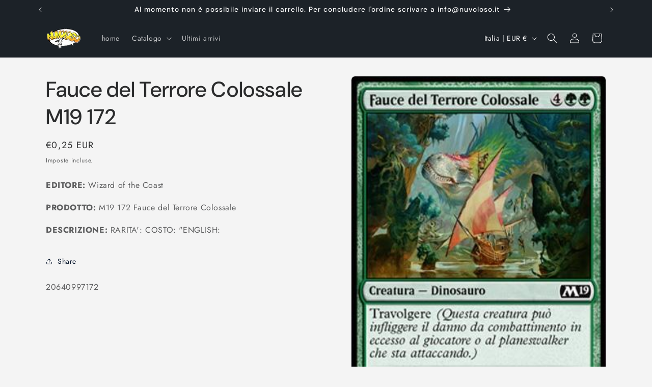

--- FILE ---
content_type: text/html; charset=utf-8
request_url: https://www.nuvoloso.net/products/m19-7172
body_size: 42897
content:
<!doctype html>
<html class="js" lang="it">
  <head>
    <meta charset="utf-8">
    <meta http-equiv="X-UA-Compatible" content="IE=edge">
    <meta name="viewport" content="width=device-width,initial-scale=1">
    <meta name="theme-color" content="">
    <link rel="canonical" href="https://www.nuvoloso.net/products/m19-7172"><link rel="preconnect" href="https://fonts.shopifycdn.com" crossorigin><title>
      M19
 &ndash; nuvolosofumetti</title>

    
      <meta name="description" content="Wizard of the Coast M19 Fauce del Terrore Colossale">
    

    

<meta property="og:site_name" content="nuvolosofumetti">
<meta property="og:url" content="https://www.nuvoloso.net/products/m19-7172">
<meta property="og:title" content="M19">
<meta property="og:type" content="product">
<meta property="og:description" content="Wizard of the Coast M19 Fauce del Terrore Colossale"><meta property="og:image" content="http://www.nuvoloso.net/cdn/shop/products/172_032caa80-2c83-4367-bc04-5884699a42d4.jpg?v=1551231076">
  <meta property="og:image:secure_url" content="https://www.nuvoloso.net/cdn/shop/products/172_032caa80-2c83-4367-bc04-5884699a42d4.jpg?v=1551231076">
  <meta property="og:image:width" content="312">
  <meta property="og:image:height" content="445"><meta property="og:price:amount" content="0,25">
  <meta property="og:price:currency" content="EUR"><meta name="twitter:card" content="summary_large_image">
<meta name="twitter:title" content="M19">
<meta name="twitter:description" content="Wizard of the Coast M19 Fauce del Terrore Colossale">


    <script src="//www.nuvoloso.net/cdn/shop/t/18/assets/constants.js?v=132983761750457495441719333637" defer="defer"></script>
    <script src="//www.nuvoloso.net/cdn/shop/t/18/assets/pubsub.js?v=158357773527763999511719333637" defer="defer"></script>
    <script src="//www.nuvoloso.net/cdn/shop/t/18/assets/global.js?v=88558128918567037191719333637" defer="defer"></script><script src="//www.nuvoloso.net/cdn/shop/t/18/assets/animations.js?v=88693664871331136111719333636" defer="defer"></script><script>window.performance && window.performance.mark && window.performance.mark('shopify.content_for_header.start');</script><meta name="google-site-verification" content="fkwW5sz26HYT-kI7UM3Eqpmo_4izVJLtylqsRz5TdkI">
<meta name="facebook-domain-verification" content="8yv0b7188wg0ovuw6g7rr9jud4s3po">
<meta id="shopify-digital-wallet" name="shopify-digital-wallet" content="/18546801/digital_wallets/dialog">
<meta name="shopify-checkout-api-token" content="b64a508da221ed104a8f91b3c1b73b19">
<meta id="in-context-paypal-metadata" data-shop-id="18546801" data-venmo-supported="false" data-environment="production" data-locale="it_IT" data-paypal-v4="true" data-currency="EUR">
<link rel="alternate" type="application/json+oembed" href="https://www.nuvoloso.net/products/m19-7172.oembed">
<script async="async" src="/checkouts/internal/preloads.js?locale=it-IT"></script>
<link rel="preconnect" href="https://shop.app" crossorigin="anonymous">
<script async="async" src="https://shop.app/checkouts/internal/preloads.js?locale=it-IT&shop_id=18546801" crossorigin="anonymous"></script>
<script id="apple-pay-shop-capabilities" type="application/json">{"shopId":18546801,"countryCode":"IT","currencyCode":"EUR","merchantCapabilities":["supports3DS"],"merchantId":"gid:\/\/shopify\/Shop\/18546801","merchantName":"nuvolosofumetti","requiredBillingContactFields":["postalAddress","email","phone"],"requiredShippingContactFields":["postalAddress","email","phone"],"shippingType":"shipping","supportedNetworks":["visa","maestro","masterCard","amex"],"total":{"type":"pending","label":"nuvolosofumetti","amount":"1.00"},"shopifyPaymentsEnabled":true,"supportsSubscriptions":true}</script>
<script id="shopify-features" type="application/json">{"accessToken":"b64a508da221ed104a8f91b3c1b73b19","betas":["rich-media-storefront-analytics"],"domain":"www.nuvoloso.net","predictiveSearch":true,"shopId":18546801,"locale":"it"}</script>
<script>var Shopify = Shopify || {};
Shopify.shop = "nuvolosofumetti.myshopify.com";
Shopify.locale = "it";
Shopify.currency = {"active":"EUR","rate":"1.0"};
Shopify.country = "IT";
Shopify.theme = {"name":"Copia aggiornata di Trade","id":162308948296,"schema_name":"Trade","schema_version":"15.0.0","theme_store_id":2699,"role":"main"};
Shopify.theme.handle = "null";
Shopify.theme.style = {"id":null,"handle":null};
Shopify.cdnHost = "www.nuvoloso.net/cdn";
Shopify.routes = Shopify.routes || {};
Shopify.routes.root = "/";</script>
<script type="module">!function(o){(o.Shopify=o.Shopify||{}).modules=!0}(window);</script>
<script>!function(o){function n(){var o=[];function n(){o.push(Array.prototype.slice.apply(arguments))}return n.q=o,n}var t=o.Shopify=o.Shopify||{};t.loadFeatures=n(),t.autoloadFeatures=n()}(window);</script>
<script>
  window.ShopifyPay = window.ShopifyPay || {};
  window.ShopifyPay.apiHost = "shop.app\/pay";
  window.ShopifyPay.redirectState = null;
</script>
<script id="shop-js-analytics" type="application/json">{"pageType":"product"}</script>
<script defer="defer" async type="module" src="//www.nuvoloso.net/cdn/shopifycloud/shop-js/modules/v2/client.init-shop-cart-sync_B0kkjBRt.it.esm.js"></script>
<script defer="defer" async type="module" src="//www.nuvoloso.net/cdn/shopifycloud/shop-js/modules/v2/chunk.common_AgTufRUD.esm.js"></script>
<script type="module">
  await import("//www.nuvoloso.net/cdn/shopifycloud/shop-js/modules/v2/client.init-shop-cart-sync_B0kkjBRt.it.esm.js");
await import("//www.nuvoloso.net/cdn/shopifycloud/shop-js/modules/v2/chunk.common_AgTufRUD.esm.js");

  window.Shopify.SignInWithShop?.initShopCartSync?.({"fedCMEnabled":true,"windoidEnabled":true});

</script>
<script>
  window.Shopify = window.Shopify || {};
  if (!window.Shopify.featureAssets) window.Shopify.featureAssets = {};
  window.Shopify.featureAssets['shop-js'] = {"shop-cart-sync":["modules/v2/client.shop-cart-sync_XOjUULQV.it.esm.js","modules/v2/chunk.common_AgTufRUD.esm.js"],"init-fed-cm":["modules/v2/client.init-fed-cm_CFGyCp6W.it.esm.js","modules/v2/chunk.common_AgTufRUD.esm.js"],"shop-button":["modules/v2/client.shop-button_D8PBjgvE.it.esm.js","modules/v2/chunk.common_AgTufRUD.esm.js"],"shop-cash-offers":["modules/v2/client.shop-cash-offers_UU-Uz0VT.it.esm.js","modules/v2/chunk.common_AgTufRUD.esm.js","modules/v2/chunk.modal_B6cKP347.esm.js"],"init-windoid":["modules/v2/client.init-windoid_DoFDvLIZ.it.esm.js","modules/v2/chunk.common_AgTufRUD.esm.js"],"shop-toast-manager":["modules/v2/client.shop-toast-manager_B4ykeoIZ.it.esm.js","modules/v2/chunk.common_AgTufRUD.esm.js"],"init-shop-email-lookup-coordinator":["modules/v2/client.init-shop-email-lookup-coordinator_CSPRSD92.it.esm.js","modules/v2/chunk.common_AgTufRUD.esm.js"],"init-shop-cart-sync":["modules/v2/client.init-shop-cart-sync_B0kkjBRt.it.esm.js","modules/v2/chunk.common_AgTufRUD.esm.js"],"avatar":["modules/v2/client.avatar_BTnouDA3.it.esm.js"],"pay-button":["modules/v2/client.pay-button_CPiJlQ5G.it.esm.js","modules/v2/chunk.common_AgTufRUD.esm.js"],"init-customer-accounts":["modules/v2/client.init-customer-accounts_C_Urp9Ri.it.esm.js","modules/v2/client.shop-login-button_BPreIq_c.it.esm.js","modules/v2/chunk.common_AgTufRUD.esm.js","modules/v2/chunk.modal_B6cKP347.esm.js"],"init-shop-for-new-customer-accounts":["modules/v2/client.init-shop-for-new-customer-accounts_Yq_StG--.it.esm.js","modules/v2/client.shop-login-button_BPreIq_c.it.esm.js","modules/v2/chunk.common_AgTufRUD.esm.js","modules/v2/chunk.modal_B6cKP347.esm.js"],"shop-login-button":["modules/v2/client.shop-login-button_BPreIq_c.it.esm.js","modules/v2/chunk.common_AgTufRUD.esm.js","modules/v2/chunk.modal_B6cKP347.esm.js"],"init-customer-accounts-sign-up":["modules/v2/client.init-customer-accounts-sign-up_DwpZPwLB.it.esm.js","modules/v2/client.shop-login-button_BPreIq_c.it.esm.js","modules/v2/chunk.common_AgTufRUD.esm.js","modules/v2/chunk.modal_B6cKP347.esm.js"],"shop-follow-button":["modules/v2/client.shop-follow-button_DF4PngeR.it.esm.js","modules/v2/chunk.common_AgTufRUD.esm.js","modules/v2/chunk.modal_B6cKP347.esm.js"],"checkout-modal":["modules/v2/client.checkout-modal_oq8wp8Y_.it.esm.js","modules/v2/chunk.common_AgTufRUD.esm.js","modules/v2/chunk.modal_B6cKP347.esm.js"],"lead-capture":["modules/v2/client.lead-capture_gcFup1jy.it.esm.js","modules/v2/chunk.common_AgTufRUD.esm.js","modules/v2/chunk.modal_B6cKP347.esm.js"],"shop-login":["modules/v2/client.shop-login_DiId8eKP.it.esm.js","modules/v2/chunk.common_AgTufRUD.esm.js","modules/v2/chunk.modal_B6cKP347.esm.js"],"payment-terms":["modules/v2/client.payment-terms_DTfZn2x7.it.esm.js","modules/v2/chunk.common_AgTufRUD.esm.js","modules/v2/chunk.modal_B6cKP347.esm.js"]};
</script>
<script>(function() {
  var isLoaded = false;
  function asyncLoad() {
    if (isLoaded) return;
    isLoaded = true;
    var urls = ["\/\/www.powr.io\/powr.js?powr-token=nuvolosofumetti.myshopify.com\u0026external-type=shopify\u0026shop=nuvolosofumetti.myshopify.com","https:\/\/public.cnversion.io\/preorder.min.js?shop=nuvolosofumetti.myshopify.com","https:\/\/cdn.shopify.com\/s\/files\/1\/1854\/6801\/t\/14\/assets\/booster_eu_cookie_18546801.js?v=1701104728\u0026shop=nuvolosofumetti.myshopify.com"];
    for (var i = 0; i < urls.length; i++) {
      var s = document.createElement('script');
      s.type = 'text/javascript';
      s.async = true;
      s.src = urls[i];
      var x = document.getElementsByTagName('script')[0];
      x.parentNode.insertBefore(s, x);
    }
  };
  if(window.attachEvent) {
    window.attachEvent('onload', asyncLoad);
  } else {
    window.addEventListener('load', asyncLoad, false);
  }
})();</script>
<script id="__st">var __st={"a":18546801,"offset":3600,"reqid":"90522548-7e57-4e75-ac4e-707026bb1e6d-1768662572","pageurl":"www.nuvoloso.net\/products\/m19-7172","u":"021219d86b9c","p":"product","rtyp":"product","rid":1891950985274};</script>
<script>window.ShopifyPaypalV4VisibilityTracking = true;</script>
<script id="captcha-bootstrap">!function(){'use strict';const t='contact',e='account',n='new_comment',o=[[t,t],['blogs',n],['comments',n],[t,'customer']],c=[[e,'customer_login'],[e,'guest_login'],[e,'recover_customer_password'],[e,'create_customer']],r=t=>t.map((([t,e])=>`form[action*='/${t}']:not([data-nocaptcha='true']) input[name='form_type'][value='${e}']`)).join(','),a=t=>()=>t?[...document.querySelectorAll(t)].map((t=>t.form)):[];function s(){const t=[...o],e=r(t);return a(e)}const i='password',u='form_key',d=['recaptcha-v3-token','g-recaptcha-response','h-captcha-response',i],f=()=>{try{return window.sessionStorage}catch{return}},m='__shopify_v',_=t=>t.elements[u];function p(t,e,n=!1){try{const o=window.sessionStorage,c=JSON.parse(o.getItem(e)),{data:r}=function(t){const{data:e,action:n}=t;return t[m]||n?{data:e,action:n}:{data:t,action:n}}(c);for(const[e,n]of Object.entries(r))t.elements[e]&&(t.elements[e].value=n);n&&o.removeItem(e)}catch(o){console.error('form repopulation failed',{error:o})}}const l='form_type',E='cptcha';function T(t){t.dataset[E]=!0}const w=window,h=w.document,L='Shopify',v='ce_forms',y='captcha';let A=!1;((t,e)=>{const n=(g='f06e6c50-85a8-45c8-87d0-21a2b65856fe',I='https://cdn.shopify.com/shopifycloud/storefront-forms-hcaptcha/ce_storefront_forms_captcha_hcaptcha.v1.5.2.iife.js',D={infoText:'Protetto da hCaptcha',privacyText:'Privacy',termsText:'Termini'},(t,e,n)=>{const o=w[L][v],c=o.bindForm;if(c)return c(t,g,e,D).then(n);var r;o.q.push([[t,g,e,D],n]),r=I,A||(h.body.append(Object.assign(h.createElement('script'),{id:'captcha-provider',async:!0,src:r})),A=!0)});var g,I,D;w[L]=w[L]||{},w[L][v]=w[L][v]||{},w[L][v].q=[],w[L][y]=w[L][y]||{},w[L][y].protect=function(t,e){n(t,void 0,e),T(t)},Object.freeze(w[L][y]),function(t,e,n,w,h,L){const[v,y,A,g]=function(t,e,n){const i=e?o:[],u=t?c:[],d=[...i,...u],f=r(d),m=r(i),_=r(d.filter((([t,e])=>n.includes(e))));return[a(f),a(m),a(_),s()]}(w,h,L),I=t=>{const e=t.target;return e instanceof HTMLFormElement?e:e&&e.form},D=t=>v().includes(t);t.addEventListener('submit',(t=>{const e=I(t);if(!e)return;const n=D(e)&&!e.dataset.hcaptchaBound&&!e.dataset.recaptchaBound,o=_(e),c=g().includes(e)&&(!o||!o.value);(n||c)&&t.preventDefault(),c&&!n&&(function(t){try{if(!f())return;!function(t){const e=f();if(!e)return;const n=_(t);if(!n)return;const o=n.value;o&&e.removeItem(o)}(t);const e=Array.from(Array(32),(()=>Math.random().toString(36)[2])).join('');!function(t,e){_(t)||t.append(Object.assign(document.createElement('input'),{type:'hidden',name:u})),t.elements[u].value=e}(t,e),function(t,e){const n=f();if(!n)return;const o=[...t.querySelectorAll(`input[type='${i}']`)].map((({name:t})=>t)),c=[...d,...o],r={};for(const[a,s]of new FormData(t).entries())c.includes(a)||(r[a]=s);n.setItem(e,JSON.stringify({[m]:1,action:t.action,data:r}))}(t,e)}catch(e){console.error('failed to persist form',e)}}(e),e.submit())}));const S=(t,e)=>{t&&!t.dataset[E]&&(n(t,e.some((e=>e===t))),T(t))};for(const o of['focusin','change'])t.addEventListener(o,(t=>{const e=I(t);D(e)&&S(e,y())}));const B=e.get('form_key'),M=e.get(l),P=B&&M;t.addEventListener('DOMContentLoaded',(()=>{const t=y();if(P)for(const e of t)e.elements[l].value===M&&p(e,B);[...new Set([...A(),...v().filter((t=>'true'===t.dataset.shopifyCaptcha))])].forEach((e=>S(e,t)))}))}(h,new URLSearchParams(w.location.search),n,t,e,['guest_login'])})(!0,!0)}();</script>
<script integrity="sha256-4kQ18oKyAcykRKYeNunJcIwy7WH5gtpwJnB7kiuLZ1E=" data-source-attribution="shopify.loadfeatures" defer="defer" src="//www.nuvoloso.net/cdn/shopifycloud/storefront/assets/storefront/load_feature-a0a9edcb.js" crossorigin="anonymous"></script>
<script crossorigin="anonymous" defer="defer" src="//www.nuvoloso.net/cdn/shopifycloud/storefront/assets/shopify_pay/storefront-65b4c6d7.js?v=20250812"></script>
<script data-source-attribution="shopify.dynamic_checkout.dynamic.init">var Shopify=Shopify||{};Shopify.PaymentButton=Shopify.PaymentButton||{isStorefrontPortableWallets:!0,init:function(){window.Shopify.PaymentButton.init=function(){};var t=document.createElement("script");t.src="https://www.nuvoloso.net/cdn/shopifycloud/portable-wallets/latest/portable-wallets.it.js",t.type="module",document.head.appendChild(t)}};
</script>
<script data-source-attribution="shopify.dynamic_checkout.buyer_consent">
  function portableWalletsHideBuyerConsent(e){var t=document.getElementById("shopify-buyer-consent"),n=document.getElementById("shopify-subscription-policy-button");t&&n&&(t.classList.add("hidden"),t.setAttribute("aria-hidden","true"),n.removeEventListener("click",e))}function portableWalletsShowBuyerConsent(e){var t=document.getElementById("shopify-buyer-consent"),n=document.getElementById("shopify-subscription-policy-button");t&&n&&(t.classList.remove("hidden"),t.removeAttribute("aria-hidden"),n.addEventListener("click",e))}window.Shopify?.PaymentButton&&(window.Shopify.PaymentButton.hideBuyerConsent=portableWalletsHideBuyerConsent,window.Shopify.PaymentButton.showBuyerConsent=portableWalletsShowBuyerConsent);
</script>
<script data-source-attribution="shopify.dynamic_checkout.cart.bootstrap">document.addEventListener("DOMContentLoaded",(function(){function t(){return document.querySelector("shopify-accelerated-checkout-cart, shopify-accelerated-checkout")}if(t())Shopify.PaymentButton.init();else{new MutationObserver((function(e,n){t()&&(Shopify.PaymentButton.init(),n.disconnect())})).observe(document.body,{childList:!0,subtree:!0})}}));
</script>
<script id='scb4127' type='text/javascript' async='' src='https://www.nuvoloso.net/cdn/shopifycloud/privacy-banner/storefront-banner.js'></script><link id="shopify-accelerated-checkout-styles" rel="stylesheet" media="screen" href="https://www.nuvoloso.net/cdn/shopifycloud/portable-wallets/latest/accelerated-checkout-backwards-compat.css" crossorigin="anonymous">
<style id="shopify-accelerated-checkout-cart">
        #shopify-buyer-consent {
  margin-top: 1em;
  display: inline-block;
  width: 100%;
}

#shopify-buyer-consent.hidden {
  display: none;
}

#shopify-subscription-policy-button {
  background: none;
  border: none;
  padding: 0;
  text-decoration: underline;
  font-size: inherit;
  cursor: pointer;
}

#shopify-subscription-policy-button::before {
  box-shadow: none;
}

      </style>
<script id="sections-script" data-sections="header" defer="defer" src="//www.nuvoloso.net/cdn/shop/t/18/compiled_assets/scripts.js?v=8791"></script>
<script>window.performance && window.performance.mark && window.performance.mark('shopify.content_for_header.end');</script>


    <style data-shopify>
      @font-face {
  font-family: Jost;
  font-weight: 400;
  font-style: normal;
  font-display: swap;
  src: url("//www.nuvoloso.net/cdn/fonts/jost/jost_n4.d47a1b6347ce4a4c9f437608011273009d91f2b7.woff2") format("woff2"),
       url("//www.nuvoloso.net/cdn/fonts/jost/jost_n4.791c46290e672b3f85c3d1c651ef2efa3819eadd.woff") format("woff");
}

      @font-face {
  font-family: Jost;
  font-weight: 700;
  font-style: normal;
  font-display: swap;
  src: url("//www.nuvoloso.net/cdn/fonts/jost/jost_n7.921dc18c13fa0b0c94c5e2517ffe06139c3615a3.woff2") format("woff2"),
       url("//www.nuvoloso.net/cdn/fonts/jost/jost_n7.cbfc16c98c1e195f46c536e775e4e959c5f2f22b.woff") format("woff");
}

      @font-face {
  font-family: Jost;
  font-weight: 400;
  font-style: italic;
  font-display: swap;
  src: url("//www.nuvoloso.net/cdn/fonts/jost/jost_i4.b690098389649750ada222b9763d55796c5283a5.woff2") format("woff2"),
       url("//www.nuvoloso.net/cdn/fonts/jost/jost_i4.fd766415a47e50b9e391ae7ec04e2ae25e7e28b0.woff") format("woff");
}

      @font-face {
  font-family: Jost;
  font-weight: 700;
  font-style: italic;
  font-display: swap;
  src: url("//www.nuvoloso.net/cdn/fonts/jost/jost_i7.d8201b854e41e19d7ed9b1a31fe4fe71deea6d3f.woff2") format("woff2"),
       url("//www.nuvoloso.net/cdn/fonts/jost/jost_i7.eae515c34e26b6c853efddc3fc0c552e0de63757.woff") format("woff");
}

      @font-face {
  font-family: "DM Sans";
  font-weight: 500;
  font-style: normal;
  font-display: swap;
  src: url("//www.nuvoloso.net/cdn/fonts/dm_sans/dmsans_n5.8a0f1984c77eb7186ceb87c4da2173ff65eb012e.woff2") format("woff2"),
       url("//www.nuvoloso.net/cdn/fonts/dm_sans/dmsans_n5.9ad2e755a89e15b3d6c53259daad5fc9609888e6.woff") format("woff");
}


      
        :root,
        .color-scheme-1 {
          --color-background: 244,244,244;
        
          --gradient-background: #f4f4f4;
        

        

        --color-foreground: 43,44,45;
        --color-background-contrast: 180,180,180;
        --color-shadow: 0,17,40;
        --color-button: 183,172,162;
        --color-button-text: 38,38,38;
        --color-secondary-button: 244,244,244;
        --color-secondary-button-text: 0,17,40;
        --color-link: 0,17,40;
        --color-badge-foreground: 43,44,45;
        --color-badge-background: 244,244,244;
        --color-badge-border: 43,44,45;
        --payment-terms-background-color: rgb(244 244 244);
      }
      
        
        .color-scheme-2 {
          --color-background: 255,255,255;
        
          --gradient-background: #ffffff;
        

        

        --color-foreground: 38,38,38;
        --color-background-contrast: 191,191,191;
        --color-shadow: 0,17,40;
        --color-button: 121,112,104;
        --color-button-text: 255,255,255;
        --color-secondary-button: 255,255,255;
        --color-secondary-button-text: 121,117,114;
        --color-link: 121,117,114;
        --color-badge-foreground: 38,38,38;
        --color-badge-background: 255,255,255;
        --color-badge-border: 38,38,38;
        --payment-terms-background-color: rgb(255 255 255);
      }
      
        
        .color-scheme-3 {
          --color-background: 194,183,172;
        
          --gradient-background: #c2b7ac;
        

        

        --color-foreground: 38,38,38;
        --color-background-contrast: 137,119,101;
        --color-shadow: 0,17,40;
        --color-button: 253,253,253;
        --color-button-text: 38,38,38;
        --color-secondary-button: 194,183,172;
        --color-secondary-button-text: 84,72,60;
        --color-link: 84,72,60;
        --color-badge-foreground: 38,38,38;
        --color-badge-background: 194,183,172;
        --color-badge-border: 38,38,38;
        --payment-terms-background-color: rgb(194 183 172);
      }
      
        
        .color-scheme-4 {
          --color-background: 28,34,40;
        
          --gradient-background: #1c2228;
        

        

        --color-foreground: 255,255,255;
        --color-background-contrast: 39,47,55;
        --color-shadow: 0,17,40;
        --color-button: 255,255,255;
        --color-button-text: 0,17,40;
        --color-secondary-button: 28,34,40;
        --color-secondary-button-text: 255,255,255;
        --color-link: 255,255,255;
        --color-badge-foreground: 255,255,255;
        --color-badge-background: 28,34,40;
        --color-badge-border: 255,255,255;
        --payment-terms-background-color: rgb(28 34 40);
      }
      
        
        .color-scheme-5 {
          --color-background: 50,56,65;
        
          --gradient-background: #323841;
        

        

        --color-foreground: 255,255,255;
        --color-background-contrast: 61,68,79;
        --color-shadow: 0,17,40;
        --color-button: 183,172,162;
        --color-button-text: 38,38,38;
        --color-secondary-button: 50,56,65;
        --color-secondary-button-text: 255,255,255;
        --color-link: 255,255,255;
        --color-badge-foreground: 255,255,255;
        --color-badge-background: 50,56,65;
        --color-badge-border: 255,255,255;
        --payment-terms-background-color: rgb(50 56 65);
      }
      
        
        .color-scheme-91924688-85eb-47e1-a7db-3f81c8f65ff7 {
          --color-background: 244,244,244;
        
          --gradient-background: #f4f4f4;
        

        

        --color-foreground: 43,44,45;
        --color-background-contrast: 180,180,180;
        --color-shadow: 0,17,40;
        --color-button: ,,;
        --color-button-text: 255,6,6;
        --color-secondary-button: 244,244,244;
        --color-secondary-button-text: 0,17,40;
        --color-link: 0,17,40;
        --color-badge-foreground: 43,44,45;
        --color-badge-background: 244,244,244;
        --color-badge-border: 43,44,45;
        --payment-terms-background-color: rgb(244 244 244);
      }
      

      body, .color-scheme-1, .color-scheme-2, .color-scheme-3, .color-scheme-4, .color-scheme-5, .color-scheme-91924688-85eb-47e1-a7db-3f81c8f65ff7 {
        color: rgba(var(--color-foreground), 0.75);
        background-color: rgb(var(--color-background));
      }

      :root {
        --font-body-family: Jost, sans-serif;
        --font-body-style: normal;
        --font-body-weight: 400;
        --font-body-weight-bold: 700;

        --font-heading-family: "DM Sans", sans-serif;
        --font-heading-style: normal;
        --font-heading-weight: 500;

        --font-body-scale: 1.0;
        --font-heading-scale: 1.05;

        --media-padding: px;
        --media-border-opacity: 0.05;
        --media-border-width: 1px;
        --media-radius: 8px;
        --media-shadow-opacity: 0.0;
        --media-shadow-horizontal-offset: 0px;
        --media-shadow-vertical-offset: 4px;
        --media-shadow-blur-radius: 5px;
        --media-shadow-visible: 0;

        --page-width: 120rem;
        --page-width-margin: 0rem;

        --product-card-image-padding: 0.0rem;
        --product-card-corner-radius: 1.0rem;
        --product-card-text-alignment: left;
        --product-card-border-width: 0.2rem;
        --product-card-border-opacity: 1.0;
        --product-card-shadow-opacity: 0.0;
        --product-card-shadow-visible: 0;
        --product-card-shadow-horizontal-offset: 0.0rem;
        --product-card-shadow-vertical-offset: -0.8rem;
        --product-card-shadow-blur-radius: 0.5rem;

        --collection-card-image-padding: 0.0rem;
        --collection-card-corner-radius: 0.8rem;
        --collection-card-text-alignment: left;
        --collection-card-border-width: 0.2rem;
        --collection-card-border-opacity: 0.7;
        --collection-card-shadow-opacity: 0.0;
        --collection-card-shadow-visible: 0;
        --collection-card-shadow-horizontal-offset: 0.0rem;
        --collection-card-shadow-vertical-offset: 0.4rem;
        --collection-card-shadow-blur-radius: 0.5rem;

        --blog-card-image-padding: 0.0rem;
        --blog-card-corner-radius: 0.8rem;
        --blog-card-text-alignment: left;
        --blog-card-border-width: 0.0rem;
        --blog-card-border-opacity: 0.1;
        --blog-card-shadow-opacity: 0.0;
        --blog-card-shadow-visible: 0;
        --blog-card-shadow-horizontal-offset: 0.0rem;
        --blog-card-shadow-vertical-offset: 0.4rem;
        --blog-card-shadow-blur-radius: 0.5rem;

        --badge-corner-radius: 4.0rem;

        --popup-border-width: 1px;
        --popup-border-opacity: 0.1;
        --popup-corner-radius: 8px;
        --popup-shadow-opacity: 0.05;
        --popup-shadow-horizontal-offset: 0px;
        --popup-shadow-vertical-offset: 4px;
        --popup-shadow-blur-radius: 5px;

        --drawer-border-width: 1px;
        --drawer-border-opacity: 0.1;
        --drawer-shadow-opacity: 0.0;
        --drawer-shadow-horizontal-offset: 0px;
        --drawer-shadow-vertical-offset: 4px;
        --drawer-shadow-blur-radius: 5px;

        --spacing-sections-desktop: 0px;
        --spacing-sections-mobile: 0px;

        --grid-desktop-vertical-spacing: 12px;
        --grid-desktop-horizontal-spacing: 12px;
        --grid-mobile-vertical-spacing: 6px;
        --grid-mobile-horizontal-spacing: 6px;

        --text-boxes-border-opacity: 0.1;
        --text-boxes-border-width: 0px;
        --text-boxes-radius: 8px;
        --text-boxes-shadow-opacity: 0.0;
        --text-boxes-shadow-visible: 0;
        --text-boxes-shadow-horizontal-offset: 0px;
        --text-boxes-shadow-vertical-offset: 4px;
        --text-boxes-shadow-blur-radius: 5px;

        --buttons-radius: 6px;
        --buttons-radius-outset: 7px;
        --buttons-border-width: 1px;
        --buttons-border-opacity: 1.0;
        --buttons-shadow-opacity: 0.0;
        --buttons-shadow-visible: 0;
        --buttons-shadow-horizontal-offset: 0px;
        --buttons-shadow-vertical-offset: 4px;
        --buttons-shadow-blur-radius: 5px;
        --buttons-border-offset: 0.3px;

        --inputs-radius: 6px;
        --inputs-border-width: 1px;
        --inputs-border-opacity: 0.55;
        --inputs-shadow-opacity: 0.0;
        --inputs-shadow-horizontal-offset: 0px;
        --inputs-margin-offset: 0px;
        --inputs-shadow-vertical-offset: 4px;
        --inputs-shadow-blur-radius: 5px;
        --inputs-radius-outset: 7px;

        --variant-pills-radius: 40px;
        --variant-pills-border-width: 1px;
        --variant-pills-border-opacity: 0.55;
        --variant-pills-shadow-opacity: 0.0;
        --variant-pills-shadow-horizontal-offset: 0px;
        --variant-pills-shadow-vertical-offset: 4px;
        --variant-pills-shadow-blur-radius: 5px;
      }

      *,
      *::before,
      *::after {
        box-sizing: inherit;
      }

      html {
        box-sizing: border-box;
        font-size: calc(var(--font-body-scale) * 62.5%);
        height: 100%;
      }

      body {
        display: grid;
        grid-template-rows: auto auto 1fr auto;
        grid-template-columns: 100%;
        min-height: 100%;
        margin: 0;
        font-size: 1.5rem;
        letter-spacing: 0.06rem;
        line-height: calc(1 + 0.8 / var(--font-body-scale));
        font-family: var(--font-body-family);
        font-style: var(--font-body-style);
        font-weight: var(--font-body-weight);
      }

      @media screen and (min-width: 750px) {
        body {
          font-size: 1.6rem;
        }
      }
    </style>

    <link href="//www.nuvoloso.net/cdn/shop/t/18/assets/base.css?v=144968985024194912401719333636" rel="stylesheet" type="text/css" media="all" />

      <link rel="preload" as="font" href="//www.nuvoloso.net/cdn/fonts/jost/jost_n4.d47a1b6347ce4a4c9f437608011273009d91f2b7.woff2" type="font/woff2" crossorigin>
      

      <link rel="preload" as="font" href="//www.nuvoloso.net/cdn/fonts/dm_sans/dmsans_n5.8a0f1984c77eb7186ceb87c4da2173ff65eb012e.woff2" type="font/woff2" crossorigin>
      
<link href="//www.nuvoloso.net/cdn/shop/t/18/assets/component-localization-form.css?v=120620094879297847921719333636" rel="stylesheet" type="text/css" media="all" />
      <script src="//www.nuvoloso.net/cdn/shop/t/18/assets/localization-form.js?v=144176611646395275351719333637" defer="defer"></script><link
        rel="stylesheet"
        href="//www.nuvoloso.net/cdn/shop/t/18/assets/component-predictive-search.css?v=118923337488134913561719333637"
        media="print"
        onload="this.media='all'"
      ><script>
      if (Shopify.designMode) {
        document.documentElement.classList.add('shopify-design-mode');
      }
    </script>
  <link href="https://monorail-edge.shopifysvc.com" rel="dns-prefetch">
<script>(function(){if ("sendBeacon" in navigator && "performance" in window) {try {var session_token_from_headers = performance.getEntriesByType('navigation')[0].serverTiming.find(x => x.name == '_s').description;} catch {var session_token_from_headers = undefined;}var session_cookie_matches = document.cookie.match(/_shopify_s=([^;]*)/);var session_token_from_cookie = session_cookie_matches && session_cookie_matches.length === 2 ? session_cookie_matches[1] : "";var session_token = session_token_from_headers || session_token_from_cookie || "";function handle_abandonment_event(e) {var entries = performance.getEntries().filter(function(entry) {return /monorail-edge.shopifysvc.com/.test(entry.name);});if (!window.abandonment_tracked && entries.length === 0) {window.abandonment_tracked = true;var currentMs = Date.now();var navigation_start = performance.timing.navigationStart;var payload = {shop_id: 18546801,url: window.location.href,navigation_start,duration: currentMs - navigation_start,session_token,page_type: "product"};window.navigator.sendBeacon("https://monorail-edge.shopifysvc.com/v1/produce", JSON.stringify({schema_id: "online_store_buyer_site_abandonment/1.1",payload: payload,metadata: {event_created_at_ms: currentMs,event_sent_at_ms: currentMs}}));}}window.addEventListener('pagehide', handle_abandonment_event);}}());</script>
<script id="web-pixels-manager-setup">(function e(e,d,r,n,o){if(void 0===o&&(o={}),!Boolean(null===(a=null===(i=window.Shopify)||void 0===i?void 0:i.analytics)||void 0===a?void 0:a.replayQueue)){var i,a;window.Shopify=window.Shopify||{};var t=window.Shopify;t.analytics=t.analytics||{};var s=t.analytics;s.replayQueue=[],s.publish=function(e,d,r){return s.replayQueue.push([e,d,r]),!0};try{self.performance.mark("wpm:start")}catch(e){}var l=function(){var e={modern:/Edge?\/(1{2}[4-9]|1[2-9]\d|[2-9]\d{2}|\d{4,})\.\d+(\.\d+|)|Firefox\/(1{2}[4-9]|1[2-9]\d|[2-9]\d{2}|\d{4,})\.\d+(\.\d+|)|Chrom(ium|e)\/(9{2}|\d{3,})\.\d+(\.\d+|)|(Maci|X1{2}).+ Version\/(15\.\d+|(1[6-9]|[2-9]\d|\d{3,})\.\d+)([,.]\d+|)( \(\w+\)|)( Mobile\/\w+|) Safari\/|Chrome.+OPR\/(9{2}|\d{3,})\.\d+\.\d+|(CPU[ +]OS|iPhone[ +]OS|CPU[ +]iPhone|CPU IPhone OS|CPU iPad OS)[ +]+(15[._]\d+|(1[6-9]|[2-9]\d|\d{3,})[._]\d+)([._]\d+|)|Android:?[ /-](13[3-9]|1[4-9]\d|[2-9]\d{2}|\d{4,})(\.\d+|)(\.\d+|)|Android.+Firefox\/(13[5-9]|1[4-9]\d|[2-9]\d{2}|\d{4,})\.\d+(\.\d+|)|Android.+Chrom(ium|e)\/(13[3-9]|1[4-9]\d|[2-9]\d{2}|\d{4,})\.\d+(\.\d+|)|SamsungBrowser\/([2-9]\d|\d{3,})\.\d+/,legacy:/Edge?\/(1[6-9]|[2-9]\d|\d{3,})\.\d+(\.\d+|)|Firefox\/(5[4-9]|[6-9]\d|\d{3,})\.\d+(\.\d+|)|Chrom(ium|e)\/(5[1-9]|[6-9]\d|\d{3,})\.\d+(\.\d+|)([\d.]+$|.*Safari\/(?![\d.]+ Edge\/[\d.]+$))|(Maci|X1{2}).+ Version\/(10\.\d+|(1[1-9]|[2-9]\d|\d{3,})\.\d+)([,.]\d+|)( \(\w+\)|)( Mobile\/\w+|) Safari\/|Chrome.+OPR\/(3[89]|[4-9]\d|\d{3,})\.\d+\.\d+|(CPU[ +]OS|iPhone[ +]OS|CPU[ +]iPhone|CPU IPhone OS|CPU iPad OS)[ +]+(10[._]\d+|(1[1-9]|[2-9]\d|\d{3,})[._]\d+)([._]\d+|)|Android:?[ /-](13[3-9]|1[4-9]\d|[2-9]\d{2}|\d{4,})(\.\d+|)(\.\d+|)|Mobile Safari.+OPR\/([89]\d|\d{3,})\.\d+\.\d+|Android.+Firefox\/(13[5-9]|1[4-9]\d|[2-9]\d{2}|\d{4,})\.\d+(\.\d+|)|Android.+Chrom(ium|e)\/(13[3-9]|1[4-9]\d|[2-9]\d{2}|\d{4,})\.\d+(\.\d+|)|Android.+(UC? ?Browser|UCWEB|U3)[ /]?(15\.([5-9]|\d{2,})|(1[6-9]|[2-9]\d|\d{3,})\.\d+)\.\d+|SamsungBrowser\/(5\.\d+|([6-9]|\d{2,})\.\d+)|Android.+MQ{2}Browser\/(14(\.(9|\d{2,})|)|(1[5-9]|[2-9]\d|\d{3,})(\.\d+|))(\.\d+|)|K[Aa][Ii]OS\/(3\.\d+|([4-9]|\d{2,})\.\d+)(\.\d+|)/},d=e.modern,r=e.legacy,n=navigator.userAgent;return n.match(d)?"modern":n.match(r)?"legacy":"unknown"}(),u="modern"===l?"modern":"legacy",c=(null!=n?n:{modern:"",legacy:""})[u],f=function(e){return[e.baseUrl,"/wpm","/b",e.hashVersion,"modern"===e.buildTarget?"m":"l",".js"].join("")}({baseUrl:d,hashVersion:r,buildTarget:u}),m=function(e){var d=e.version,r=e.bundleTarget,n=e.surface,o=e.pageUrl,i=e.monorailEndpoint;return{emit:function(e){var a=e.status,t=e.errorMsg,s=(new Date).getTime(),l=JSON.stringify({metadata:{event_sent_at_ms:s},events:[{schema_id:"web_pixels_manager_load/3.1",payload:{version:d,bundle_target:r,page_url:o,status:a,surface:n,error_msg:t},metadata:{event_created_at_ms:s}}]});if(!i)return console&&console.warn&&console.warn("[Web Pixels Manager] No Monorail endpoint provided, skipping logging."),!1;try{return self.navigator.sendBeacon.bind(self.navigator)(i,l)}catch(e){}var u=new XMLHttpRequest;try{return u.open("POST",i,!0),u.setRequestHeader("Content-Type","text/plain"),u.send(l),!0}catch(e){return console&&console.warn&&console.warn("[Web Pixels Manager] Got an unhandled error while logging to Monorail."),!1}}}}({version:r,bundleTarget:l,surface:e.surface,pageUrl:self.location.href,monorailEndpoint:e.monorailEndpoint});try{o.browserTarget=l,function(e){var d=e.src,r=e.async,n=void 0===r||r,o=e.onload,i=e.onerror,a=e.sri,t=e.scriptDataAttributes,s=void 0===t?{}:t,l=document.createElement("script"),u=document.querySelector("head"),c=document.querySelector("body");if(l.async=n,l.src=d,a&&(l.integrity=a,l.crossOrigin="anonymous"),s)for(var f in s)if(Object.prototype.hasOwnProperty.call(s,f))try{l.dataset[f]=s[f]}catch(e){}if(o&&l.addEventListener("load",o),i&&l.addEventListener("error",i),u)u.appendChild(l);else{if(!c)throw new Error("Did not find a head or body element to append the script");c.appendChild(l)}}({src:f,async:!0,onload:function(){if(!function(){var e,d;return Boolean(null===(d=null===(e=window.Shopify)||void 0===e?void 0:e.analytics)||void 0===d?void 0:d.initialized)}()){var d=window.webPixelsManager.init(e)||void 0;if(d){var r=window.Shopify.analytics;r.replayQueue.forEach((function(e){var r=e[0],n=e[1],o=e[2];d.publishCustomEvent(r,n,o)})),r.replayQueue=[],r.publish=d.publishCustomEvent,r.visitor=d.visitor,r.initialized=!0}}},onerror:function(){return m.emit({status:"failed",errorMsg:"".concat(f," has failed to load")})},sri:function(e){var d=/^sha384-[A-Za-z0-9+/=]+$/;return"string"==typeof e&&d.test(e)}(c)?c:"",scriptDataAttributes:o}),m.emit({status:"loading"})}catch(e){m.emit({status:"failed",errorMsg:(null==e?void 0:e.message)||"Unknown error"})}}})({shopId: 18546801,storefrontBaseUrl: "https://www.nuvoloso.net",extensionsBaseUrl: "https://extensions.shopifycdn.com/cdn/shopifycloud/web-pixels-manager",monorailEndpoint: "https://monorail-edge.shopifysvc.com/unstable/produce_batch",surface: "storefront-renderer",enabledBetaFlags: ["2dca8a86"],webPixelsConfigList: [{"id":"2300936520","configuration":"{\"pixel_id\":\"267457441306185\",\"pixel_type\":\"facebook_pixel\"}","eventPayloadVersion":"v1","runtimeContext":"OPEN","scriptVersion":"ca16bc87fe92b6042fbaa3acc2fbdaa6","type":"APP","apiClientId":2329312,"privacyPurposes":["ANALYTICS","MARKETING","SALE_OF_DATA"],"dataSharingAdjustments":{"protectedCustomerApprovalScopes":["read_customer_address","read_customer_email","read_customer_name","read_customer_personal_data","read_customer_phone"]}},{"id":"1489961288","configuration":"{\"config\":\"{\\\"pixel_id\\\":\\\"G-JES1T5L902\\\",\\\"target_country\\\":\\\"IT\\\",\\\"gtag_events\\\":[{\\\"type\\\":\\\"begin_checkout\\\",\\\"action_label\\\":[\\\"G-JES1T5L902\\\",\\\"AW-974142837\\\/7ef3CIiljZYaEPX6wNAD\\\"]},{\\\"type\\\":\\\"search\\\",\\\"action_label\\\":[\\\"G-JES1T5L902\\\",\\\"AW-974142837\\\/8zHVCP6gjZYaEPX6wNAD\\\"]},{\\\"type\\\":\\\"view_item\\\",\\\"action_label\\\":[\\\"G-JES1T5L902\\\",\\\"AW-974142837\\\/p-hWCPugjZYaEPX6wNAD\\\",\\\"MC-ECZGEP464C\\\"]},{\\\"type\\\":\\\"purchase\\\",\\\"action_label\\\":[\\\"G-JES1T5L902\\\",\\\"AW-974142837\\\/9HupCPWgjZYaEPX6wNAD\\\",\\\"MC-ECZGEP464C\\\"]},{\\\"type\\\":\\\"page_view\\\",\\\"action_label\\\":[\\\"G-JES1T5L902\\\",\\\"AW-974142837\\\/bV-bCPigjZYaEPX6wNAD\\\",\\\"MC-ECZGEP464C\\\"]},{\\\"type\\\":\\\"add_payment_info\\\",\\\"action_label\\\":[\\\"G-JES1T5L902\\\",\\\"AW-974142837\\\/7pkoCIuljZYaEPX6wNAD\\\"]},{\\\"type\\\":\\\"add_to_cart\\\",\\\"action_label\\\":[\\\"G-JES1T5L902\\\",\\\"AW-974142837\\\/l9FVCIGhjZYaEPX6wNAD\\\"]}],\\\"enable_monitoring_mode\\\":false}\"}","eventPayloadVersion":"v1","runtimeContext":"OPEN","scriptVersion":"b2a88bafab3e21179ed38636efcd8a93","type":"APP","apiClientId":1780363,"privacyPurposes":[],"dataSharingAdjustments":{"protectedCustomerApprovalScopes":["read_customer_address","read_customer_email","read_customer_name","read_customer_personal_data","read_customer_phone"]}},{"id":"shopify-app-pixel","configuration":"{}","eventPayloadVersion":"v1","runtimeContext":"STRICT","scriptVersion":"0450","apiClientId":"shopify-pixel","type":"APP","privacyPurposes":["ANALYTICS","MARKETING"]},{"id":"shopify-custom-pixel","eventPayloadVersion":"v1","runtimeContext":"LAX","scriptVersion":"0450","apiClientId":"shopify-pixel","type":"CUSTOM","privacyPurposes":["ANALYTICS","MARKETING"]}],isMerchantRequest: false,initData: {"shop":{"name":"nuvolosofumetti","paymentSettings":{"currencyCode":"EUR"},"myshopifyDomain":"nuvolosofumetti.myshopify.com","countryCode":"IT","storefrontUrl":"https:\/\/www.nuvoloso.net"},"customer":null,"cart":null,"checkout":null,"productVariants":[{"price":{"amount":0.25,"currencyCode":"EUR"},"product":{"title":"Fauce del Terrore Colossale  M19 172","vendor":"Wizard of the Coast","id":"1891950985274","untranslatedTitle":"Fauce del Terrore Colossale  M19 172","url":"\/products\/m19-7172","type":"Giochi"},"id":"18879743197242","image":{"src":"\/\/www.nuvoloso.net\/cdn\/shop\/products\/172_032caa80-2c83-4367-bc04-5884699a42d4.jpg?v=1551231076"},"sku":"20640997172","title":"M19","untranslatedTitle":"M19"}],"purchasingCompany":null},},"https://www.nuvoloso.net/cdn","fcfee988w5aeb613cpc8e4bc33m6693e112",{"modern":"","legacy":""},{"shopId":"18546801","storefrontBaseUrl":"https:\/\/www.nuvoloso.net","extensionBaseUrl":"https:\/\/extensions.shopifycdn.com\/cdn\/shopifycloud\/web-pixels-manager","surface":"storefront-renderer","enabledBetaFlags":"[\"2dca8a86\"]","isMerchantRequest":"false","hashVersion":"fcfee988w5aeb613cpc8e4bc33m6693e112","publish":"custom","events":"[[\"page_viewed\",{}],[\"product_viewed\",{\"productVariant\":{\"price\":{\"amount\":0.25,\"currencyCode\":\"EUR\"},\"product\":{\"title\":\"Fauce del Terrore Colossale  M19 172\",\"vendor\":\"Wizard of the Coast\",\"id\":\"1891950985274\",\"untranslatedTitle\":\"Fauce del Terrore Colossale  M19 172\",\"url\":\"\/products\/m19-7172\",\"type\":\"Giochi\"},\"id\":\"18879743197242\",\"image\":{\"src\":\"\/\/www.nuvoloso.net\/cdn\/shop\/products\/172_032caa80-2c83-4367-bc04-5884699a42d4.jpg?v=1551231076\"},\"sku\":\"20640997172\",\"title\":\"M19\",\"untranslatedTitle\":\"M19\"}}]]"});</script><script>
  window.ShopifyAnalytics = window.ShopifyAnalytics || {};
  window.ShopifyAnalytics.meta = window.ShopifyAnalytics.meta || {};
  window.ShopifyAnalytics.meta.currency = 'EUR';
  var meta = {"product":{"id":1891950985274,"gid":"gid:\/\/shopify\/Product\/1891950985274","vendor":"Wizard of the Coast","type":"Giochi","handle":"m19-7172","variants":[{"id":18879743197242,"price":25,"name":"Fauce del Terrore Colossale  M19 172 - M19","public_title":"M19","sku":"20640997172"}],"remote":false},"page":{"pageType":"product","resourceType":"product","resourceId":1891950985274,"requestId":"90522548-7e57-4e75-ac4e-707026bb1e6d-1768662572"}};
  for (var attr in meta) {
    window.ShopifyAnalytics.meta[attr] = meta[attr];
  }
</script>
<script class="analytics">
  (function () {
    var customDocumentWrite = function(content) {
      var jquery = null;

      if (window.jQuery) {
        jquery = window.jQuery;
      } else if (window.Checkout && window.Checkout.$) {
        jquery = window.Checkout.$;
      }

      if (jquery) {
        jquery('body').append(content);
      }
    };

    var hasLoggedConversion = function(token) {
      if (token) {
        return document.cookie.indexOf('loggedConversion=' + token) !== -1;
      }
      return false;
    }

    var setCookieIfConversion = function(token) {
      if (token) {
        var twoMonthsFromNow = new Date(Date.now());
        twoMonthsFromNow.setMonth(twoMonthsFromNow.getMonth() + 2);

        document.cookie = 'loggedConversion=' + token + '; expires=' + twoMonthsFromNow;
      }
    }

    var trekkie = window.ShopifyAnalytics.lib = window.trekkie = window.trekkie || [];
    if (trekkie.integrations) {
      return;
    }
    trekkie.methods = [
      'identify',
      'page',
      'ready',
      'track',
      'trackForm',
      'trackLink'
    ];
    trekkie.factory = function(method) {
      return function() {
        var args = Array.prototype.slice.call(arguments);
        args.unshift(method);
        trekkie.push(args);
        return trekkie;
      };
    };
    for (var i = 0; i < trekkie.methods.length; i++) {
      var key = trekkie.methods[i];
      trekkie[key] = trekkie.factory(key);
    }
    trekkie.load = function(config) {
      trekkie.config = config || {};
      trekkie.config.initialDocumentCookie = document.cookie;
      var first = document.getElementsByTagName('script')[0];
      var script = document.createElement('script');
      script.type = 'text/javascript';
      script.onerror = function(e) {
        var scriptFallback = document.createElement('script');
        scriptFallback.type = 'text/javascript';
        scriptFallback.onerror = function(error) {
                var Monorail = {
      produce: function produce(monorailDomain, schemaId, payload) {
        var currentMs = new Date().getTime();
        var event = {
          schema_id: schemaId,
          payload: payload,
          metadata: {
            event_created_at_ms: currentMs,
            event_sent_at_ms: currentMs
          }
        };
        return Monorail.sendRequest("https://" + monorailDomain + "/v1/produce", JSON.stringify(event));
      },
      sendRequest: function sendRequest(endpointUrl, payload) {
        // Try the sendBeacon API
        if (window && window.navigator && typeof window.navigator.sendBeacon === 'function' && typeof window.Blob === 'function' && !Monorail.isIos12()) {
          var blobData = new window.Blob([payload], {
            type: 'text/plain'
          });

          if (window.navigator.sendBeacon(endpointUrl, blobData)) {
            return true;
          } // sendBeacon was not successful

        } // XHR beacon

        var xhr = new XMLHttpRequest();

        try {
          xhr.open('POST', endpointUrl);
          xhr.setRequestHeader('Content-Type', 'text/plain');
          xhr.send(payload);
        } catch (e) {
          console.log(e);
        }

        return false;
      },
      isIos12: function isIos12() {
        return window.navigator.userAgent.lastIndexOf('iPhone; CPU iPhone OS 12_') !== -1 || window.navigator.userAgent.lastIndexOf('iPad; CPU OS 12_') !== -1;
      }
    };
    Monorail.produce('monorail-edge.shopifysvc.com',
      'trekkie_storefront_load_errors/1.1',
      {shop_id: 18546801,
      theme_id: 162308948296,
      app_name: "storefront",
      context_url: window.location.href,
      source_url: "//www.nuvoloso.net/cdn/s/trekkie.storefront.cd680fe47e6c39ca5d5df5f0a32d569bc48c0f27.min.js"});

        };
        scriptFallback.async = true;
        scriptFallback.src = '//www.nuvoloso.net/cdn/s/trekkie.storefront.cd680fe47e6c39ca5d5df5f0a32d569bc48c0f27.min.js';
        first.parentNode.insertBefore(scriptFallback, first);
      };
      script.async = true;
      script.src = '//www.nuvoloso.net/cdn/s/trekkie.storefront.cd680fe47e6c39ca5d5df5f0a32d569bc48c0f27.min.js';
      first.parentNode.insertBefore(script, first);
    };
    trekkie.load(
      {"Trekkie":{"appName":"storefront","development":false,"defaultAttributes":{"shopId":18546801,"isMerchantRequest":null,"themeId":162308948296,"themeCityHash":"7686736655721575669","contentLanguage":"it","currency":"EUR","eventMetadataId":"e8cee3f6-9ddd-450d-a26b-35a9ba3ada46"},"isServerSideCookieWritingEnabled":true,"monorailRegion":"shop_domain","enabledBetaFlags":["65f19447"]},"Session Attribution":{},"S2S":{"facebookCapiEnabled":true,"source":"trekkie-storefront-renderer","apiClientId":580111}}
    );

    var loaded = false;
    trekkie.ready(function() {
      if (loaded) return;
      loaded = true;

      window.ShopifyAnalytics.lib = window.trekkie;

      var originalDocumentWrite = document.write;
      document.write = customDocumentWrite;
      try { window.ShopifyAnalytics.merchantGoogleAnalytics.call(this); } catch(error) {};
      document.write = originalDocumentWrite;

      window.ShopifyAnalytics.lib.page(null,{"pageType":"product","resourceType":"product","resourceId":1891950985274,"requestId":"90522548-7e57-4e75-ac4e-707026bb1e6d-1768662572","shopifyEmitted":true});

      var match = window.location.pathname.match(/checkouts\/(.+)\/(thank_you|post_purchase)/)
      var token = match? match[1]: undefined;
      if (!hasLoggedConversion(token)) {
        setCookieIfConversion(token);
        window.ShopifyAnalytics.lib.track("Viewed Product",{"currency":"EUR","variantId":18879743197242,"productId":1891950985274,"productGid":"gid:\/\/shopify\/Product\/1891950985274","name":"Fauce del Terrore Colossale  M19 172 - M19","price":"0.25","sku":"20640997172","brand":"Wizard of the Coast","variant":"M19","category":"Giochi","nonInteraction":true,"remote":false},undefined,undefined,{"shopifyEmitted":true});
      window.ShopifyAnalytics.lib.track("monorail:\/\/trekkie_storefront_viewed_product\/1.1",{"currency":"EUR","variantId":18879743197242,"productId":1891950985274,"productGid":"gid:\/\/shopify\/Product\/1891950985274","name":"Fauce del Terrore Colossale  M19 172 - M19","price":"0.25","sku":"20640997172","brand":"Wizard of the Coast","variant":"M19","category":"Giochi","nonInteraction":true,"remote":false,"referer":"https:\/\/www.nuvoloso.net\/products\/m19-7172"});
      }
    });


        var eventsListenerScript = document.createElement('script');
        eventsListenerScript.async = true;
        eventsListenerScript.src = "//www.nuvoloso.net/cdn/shopifycloud/storefront/assets/shop_events_listener-3da45d37.js";
        document.getElementsByTagName('head')[0].appendChild(eventsListenerScript);

})();</script>
<script
  defer
  src="https://www.nuvoloso.net/cdn/shopifycloud/perf-kit/shopify-perf-kit-3.0.4.min.js"
  data-application="storefront-renderer"
  data-shop-id="18546801"
  data-render-region="gcp-us-east1"
  data-page-type="product"
  data-theme-instance-id="162308948296"
  data-theme-name="Trade"
  data-theme-version="15.0.0"
  data-monorail-region="shop_domain"
  data-resource-timing-sampling-rate="10"
  data-shs="true"
  data-shs-beacon="true"
  data-shs-export-with-fetch="true"
  data-shs-logs-sample-rate="1"
  data-shs-beacon-endpoint="https://www.nuvoloso.net/api/collect"
></script>
</head>

  <body class="gradient animate--hover-default">
    <a class="skip-to-content-link button visually-hidden" href="#MainContent">
      Vai direttamente ai contenuti
    </a><!-- BEGIN sections: header-group -->
<div id="shopify-section-sections--21599660048712__announcement-bar" class="shopify-section shopify-section-group-header-group announcement-bar-section"><link href="//www.nuvoloso.net/cdn/shop/t/18/assets/component-slideshow.css?v=170654395204511176521719333637" rel="stylesheet" type="text/css" media="all" />
<link href="//www.nuvoloso.net/cdn/shop/t/18/assets/component-slider.css?v=14039311878856620671719333637" rel="stylesheet" type="text/css" media="all" />


<div
  class="utility-bar color-scheme-4 gradient"
  
>
  <div class="page-width utility-bar__grid"><slideshow-component
        class="announcement-bar"
        role="region"
        aria-roledescription="Carousel"
        aria-label="Barra degli annunci"
      >
        <div class="announcement-bar-slider slider-buttons">
          <button
            type="button"
            class="slider-button slider-button--prev"
            name="previous"
            aria-label="Annuncio precedente"
            aria-controls="Slider-sections--21599660048712__announcement-bar"
          >
            <svg aria-hidden="true" focusable="false" class="icon icon-caret" viewBox="0 0 10 6">
  <path fill-rule="evenodd" clip-rule="evenodd" d="M9.354.646a.5.5 0 00-.708 0L5 4.293 1.354.646a.5.5 0 00-.708.708l4 4a.5.5 0 00.708 0l4-4a.5.5 0 000-.708z" fill="currentColor">
</svg>

          </button>
          <div
            class="grid grid--1-col slider slider--everywhere"
            id="Slider-sections--21599660048712__announcement-bar"
            aria-live="polite"
            aria-atomic="true"
            data-autoplay="false"
            data-speed="8"
          ><div
                class="slideshow__slide slider__slide grid__item grid--1-col"
                id="Slide-sections--21599660048712__announcement-bar-1"
                
                role="group"
                aria-roledescription="Annuncio"
                aria-label="1 su 2"
                tabindex="-1"
              >
                <div
                  class="announcement-bar__announcement"
                  role="region"
                  aria-label="Annuncio"
                  
                ><a
                        href="mailto:info@nuvoloso.it"
                        class="announcement-bar__link link link--text focus-inset animate-arrow"
                      ><p class="announcement-bar__message h5">
                      <span>Al momento non è possibile inviare il carrello. Per concludere l&#39;ordine scrivare a info@nuvoloso.it</span><svg
  viewBox="0 0 14 10"
  fill="none"
  aria-hidden="true"
  focusable="false"
  class="icon icon-arrow"
  xmlns="http://www.w3.org/2000/svg"
>
  <path fill-rule="evenodd" clip-rule="evenodd" d="M8.537.808a.5.5 0 01.817-.162l4 4a.5.5 0 010 .708l-4 4a.5.5 0 11-.708-.708L11.793 5.5H1a.5.5 0 010-1h10.793L8.646 1.354a.5.5 0 01-.109-.546z" fill="currentColor">
</svg>

</p></a></div>
              </div><div
                class="slideshow__slide slider__slide grid__item grid--1-col"
                id="Slide-sections--21599660048712__announcement-bar-2"
                
                role="group"
                aria-roledescription="Annuncio"
                aria-label="2 su 2"
                tabindex="-1"
              >
                <div
                  class="announcement-bar__announcement"
                  role="region"
                  aria-label="Annuncio"
                  
                ><p class="announcement-bar__message h5">
                      <span>Ti diamo il benvenuto nel nostro negozio.</span></p></div>
              </div></div>
          <button
            type="button"
            class="slider-button slider-button--next"
            name="next"
            aria-label="Annuncio successivo"
            aria-controls="Slider-sections--21599660048712__announcement-bar"
          >
            <svg aria-hidden="true" focusable="false" class="icon icon-caret" viewBox="0 0 10 6">
  <path fill-rule="evenodd" clip-rule="evenodd" d="M9.354.646a.5.5 0 00-.708 0L5 4.293 1.354.646a.5.5 0 00-.708.708l4 4a.5.5 0 00.708 0l4-4a.5.5 0 000-.708z" fill="currentColor">
</svg>

          </button>
        </div>
      </slideshow-component><div class="localization-wrapper">
</div>
  </div>
</div>


</div><div id="shopify-section-sections--21599660048712__header" class="shopify-section shopify-section-group-header-group section-header"><link rel="stylesheet" href="//www.nuvoloso.net/cdn/shop/t/18/assets/component-list-menu.css?v=151968516119678728991719333636" media="print" onload="this.media='all'">
<link rel="stylesheet" href="//www.nuvoloso.net/cdn/shop/t/18/assets/component-search.css?v=165164710990765432851719333637" media="print" onload="this.media='all'">
<link rel="stylesheet" href="//www.nuvoloso.net/cdn/shop/t/18/assets/component-menu-drawer.css?v=110695408305392539491719333637" media="print" onload="this.media='all'">
<link rel="stylesheet" href="//www.nuvoloso.net/cdn/shop/t/18/assets/component-cart-notification.css?v=54116361853792938221719333636" media="print" onload="this.media='all'">
<link rel="stylesheet" href="//www.nuvoloso.net/cdn/shop/t/18/assets/component-cart-items.css?v=127384614032664249911719333636" media="print" onload="this.media='all'"><link rel="stylesheet" href="//www.nuvoloso.net/cdn/shop/t/18/assets/component-price.css?v=70172745017360139101719333637" media="print" onload="this.media='all'"><link rel="stylesheet" href="//www.nuvoloso.net/cdn/shop/t/18/assets/component-mega-menu.css?v=10110889665867715061719333636" media="print" onload="this.media='all'"><style>
  header-drawer {
    justify-self: start;
    margin-left: -1.2rem;
  }.scrolled-past-header .header__heading-logo-wrapper {
      width: 75%;
    }@media screen and (min-width: 990px) {
      header-drawer {
        display: none;
      }
    }.menu-drawer-container {
    display: flex;
  }

  .list-menu {
    list-style: none;
    padding: 0;
    margin: 0;
  }

  .list-menu--inline {
    display: inline-flex;
    flex-wrap: wrap;
  }

  summary.list-menu__item {
    padding-right: 2.7rem;
  }

  .list-menu__item {
    display: flex;
    align-items: center;
    line-height: calc(1 + 0.3 / var(--font-body-scale));
  }

  .list-menu__item--link {
    text-decoration: none;
    padding-bottom: 1rem;
    padding-top: 1rem;
    line-height: calc(1 + 0.8 / var(--font-body-scale));
  }

  @media screen and (min-width: 750px) {
    .list-menu__item--link {
      padding-bottom: 0.5rem;
      padding-top: 0.5rem;
    }
  }
</style><style data-shopify>.header {
    padding: 4px 3rem 4px 3rem;
  }

  .section-header {
    position: sticky; /* This is for fixing a Safari z-index issue. PR #2147 */
    margin-bottom: 0px;
  }

  @media screen and (min-width: 750px) {
    .section-header {
      margin-bottom: 0px;
    }
  }

  @media screen and (min-width: 990px) {
    .header {
      padding-top: 8px;
      padding-bottom: 8px;
    }
  }</style><script src="//www.nuvoloso.net/cdn/shop/t/18/assets/details-disclosure.js?v=13653116266235556501719333637" defer="defer"></script>
<script src="//www.nuvoloso.net/cdn/shop/t/18/assets/details-modal.js?v=25581673532751508451719333637" defer="defer"></script>
<script src="//www.nuvoloso.net/cdn/shop/t/18/assets/cart-notification.js?v=133508293167896966491719333636" defer="defer"></script>
<script src="//www.nuvoloso.net/cdn/shop/t/18/assets/search-form.js?v=133129549252120666541719333637" defer="defer"></script><svg xmlns="http://www.w3.org/2000/svg" class="hidden">
  <symbol id="icon-search" viewbox="0 0 18 19" fill="none">
    <path fill-rule="evenodd" clip-rule="evenodd" d="M11.03 11.68A5.784 5.784 0 112.85 3.5a5.784 5.784 0 018.18 8.18zm.26 1.12a6.78 6.78 0 11.72-.7l5.4 5.4a.5.5 0 11-.71.7l-5.41-5.4z" fill="currentColor"/>
  </symbol>

  <symbol id="icon-reset" class="icon icon-close"  fill="none" viewBox="0 0 18 18" stroke="currentColor">
    <circle r="8.5" cy="9" cx="9" stroke-opacity="0.2"/>
    <path d="M6.82972 6.82915L1.17193 1.17097" stroke-linecap="round" stroke-linejoin="round" transform="translate(5 5)"/>
    <path d="M1.22896 6.88502L6.77288 1.11523" stroke-linecap="round" stroke-linejoin="round" transform="translate(5 5)"/>
  </symbol>

  <symbol id="icon-close" class="icon icon-close" fill="none" viewBox="0 0 18 17">
    <path d="M.865 15.978a.5.5 0 00.707.707l7.433-7.431 7.579 7.282a.501.501 0 00.846-.37.5.5 0 00-.153-.351L9.712 8.546l7.417-7.416a.5.5 0 10-.707-.708L8.991 7.853 1.413.573a.5.5 0 10-.693.72l7.563 7.268-7.418 7.417z" fill="currentColor">
  </symbol>
</svg><sticky-header data-sticky-type="reduce-logo-size" class="header-wrapper color-scheme-4 gradient header-wrapper--border-bottom"><header class="header header--middle-left header--mobile-center page-width header--has-menu header--has-account header--has-localizations">

<header-drawer data-breakpoint="tablet">
  <details id="Details-menu-drawer-container" class="menu-drawer-container">
    <summary
      class="header__icon header__icon--menu header__icon--summary link focus-inset"
      aria-label="Menu"
    >
      <span>
        <svg
  xmlns="http://www.w3.org/2000/svg"
  aria-hidden="true"
  focusable="false"
  class="icon icon-hamburger"
  fill="none"
  viewBox="0 0 18 16"
>
  <path d="M1 .5a.5.5 0 100 1h15.71a.5.5 0 000-1H1zM.5 8a.5.5 0 01.5-.5h15.71a.5.5 0 010 1H1A.5.5 0 01.5 8zm0 7a.5.5 0 01.5-.5h15.71a.5.5 0 010 1H1a.5.5 0 01-.5-.5z" fill="currentColor">
</svg>

        <svg
  xmlns="http://www.w3.org/2000/svg"
  aria-hidden="true"
  focusable="false"
  class="icon icon-close"
  fill="none"
  viewBox="0 0 18 17"
>
  <path d="M.865 15.978a.5.5 0 00.707.707l7.433-7.431 7.579 7.282a.501.501 0 00.846-.37.5.5 0 00-.153-.351L9.712 8.546l7.417-7.416a.5.5 0 10-.707-.708L8.991 7.853 1.413.573a.5.5 0 10-.693.72l7.563 7.268-7.418 7.417z" fill="currentColor">
</svg>

      </span>
    </summary>
    <div id="menu-drawer" class="gradient menu-drawer motion-reduce color-scheme-1">
      <div class="menu-drawer__inner-container">
        <div class="menu-drawer__navigation-container">
          <nav class="menu-drawer__navigation">
            <ul class="menu-drawer__menu has-submenu list-menu" role="list"><li><a
                      id="HeaderDrawer-home"
                      href="/"
                      class="menu-drawer__menu-item list-menu__item link link--text focus-inset"
                      
                    >
                      home
                    </a></li><li><details id="Details-menu-drawer-menu-item-2">
                      <summary
                        id="HeaderDrawer-catalogo"
                        class="menu-drawer__menu-item list-menu__item link link--text focus-inset"
                      >
                        Catalogo
                        <svg
  viewBox="0 0 14 10"
  fill="none"
  aria-hidden="true"
  focusable="false"
  class="icon icon-arrow"
  xmlns="http://www.w3.org/2000/svg"
>
  <path fill-rule="evenodd" clip-rule="evenodd" d="M8.537.808a.5.5 0 01.817-.162l4 4a.5.5 0 010 .708l-4 4a.5.5 0 11-.708-.708L11.793 5.5H1a.5.5 0 010-1h10.793L8.646 1.354a.5.5 0 01-.109-.546z" fill="currentColor">
</svg>

                        <svg aria-hidden="true" focusable="false" class="icon icon-caret" viewBox="0 0 10 6">
  <path fill-rule="evenodd" clip-rule="evenodd" d="M9.354.646a.5.5 0 00-.708 0L5 4.293 1.354.646a.5.5 0 00-.708.708l4 4a.5.5 0 00.708 0l4-4a.5.5 0 000-.708z" fill="currentColor">
</svg>

                      </summary>
                      <div
                        id="link-catalogo"
                        class="menu-drawer__submenu has-submenu gradient motion-reduce"
                        tabindex="-1"
                      >
                        <div class="menu-drawer__inner-submenu">
                          <button class="menu-drawer__close-button link link--text focus-inset" aria-expanded="true">
                            <svg
  viewBox="0 0 14 10"
  fill="none"
  aria-hidden="true"
  focusable="false"
  class="icon icon-arrow"
  xmlns="http://www.w3.org/2000/svg"
>
  <path fill-rule="evenodd" clip-rule="evenodd" d="M8.537.808a.5.5 0 01.817-.162l4 4a.5.5 0 010 .708l-4 4a.5.5 0 11-.708-.708L11.793 5.5H1a.5.5 0 010-1h10.793L8.646 1.354a.5.5 0 01-.109-.546z" fill="currentColor">
</svg>

                            Catalogo
                          </button>
                          <ul class="menu-drawer__menu list-menu" role="list" tabindex="-1"><li><details id="Details-menu-drawer-catalogo-accessori-per-fumetti-e-cards">
                                    <summary
                                      id="HeaderDrawer-catalogo-accessori-per-fumetti-e-cards"
                                      class="menu-drawer__menu-item link link--text list-menu__item focus-inset"
                                    >
                                      Accessori per Fumetti e cards
                                      <svg
  viewBox="0 0 14 10"
  fill="none"
  aria-hidden="true"
  focusable="false"
  class="icon icon-arrow"
  xmlns="http://www.w3.org/2000/svg"
>
  <path fill-rule="evenodd" clip-rule="evenodd" d="M8.537.808a.5.5 0 01.817-.162l4 4a.5.5 0 010 .708l-4 4a.5.5 0 11-.708-.708L11.793 5.5H1a.5.5 0 010-1h10.793L8.646 1.354a.5.5 0 01-.109-.546z" fill="currentColor">
</svg>

                                      <svg aria-hidden="true" focusable="false" class="icon icon-caret" viewBox="0 0 10 6">
  <path fill-rule="evenodd" clip-rule="evenodd" d="M9.354.646a.5.5 0 00-.708 0L5 4.293 1.354.646a.5.5 0 00-.708.708l4 4a.5.5 0 00.708 0l4-4a.5.5 0 000-.708z" fill="currentColor">
</svg>

                                    </summary>
                                    <div
                                      id="childlink-accessori-per-fumetti-e-cards"
                                      class="menu-drawer__submenu has-submenu gradient motion-reduce"
                                    >
                                      <button
                                        class="menu-drawer__close-button link link--text focus-inset"
                                        aria-expanded="true"
                                      >
                                        <svg
  viewBox="0 0 14 10"
  fill="none"
  aria-hidden="true"
  focusable="false"
  class="icon icon-arrow"
  xmlns="http://www.w3.org/2000/svg"
>
  <path fill-rule="evenodd" clip-rule="evenodd" d="M8.537.808a.5.5 0 01.817-.162l4 4a.5.5 0 010 .708l-4 4a.5.5 0 11-.708-.708L11.793 5.5H1a.5.5 0 010-1h10.793L8.646 1.354a.5.5 0 01-.109-.546z" fill="currentColor">
</svg>

                                        Accessori per Fumetti e cards
                                      </button>
                                      <ul
                                        class="menu-drawer__menu list-menu"
                                        role="list"
                                        tabindex="-1"
                                      ><li>
                                            <a
                                              id="HeaderDrawer-catalogo-accessori-per-fumetti-e-cards-buste-per-fumetti"
                                              href="/collections/buste-per-fumetti"
                                              class="menu-drawer__menu-item link link--text list-menu__item focus-inset"
                                              
                                            >
                                              Buste per Fumetti
                                            </a>
                                          </li><li>
                                            <a
                                              id="HeaderDrawer-catalogo-accessori-per-fumetti-e-cards-buste-per-cards"
                                              href="/collections/buste-per-cards"
                                              class="menu-drawer__menu-item link link--text list-menu__item focus-inset"
                                              
                                            >
                                              Buste per Cards
                                            </a>
                                          </li><li>
                                            <a
                                              id="HeaderDrawer-catalogo-accessori-per-fumetti-e-cards-scatole-per-fumetti"
                                              href="/collections/scatole-per-fumetti"
                                              class="menu-drawer__menu-item link link--text list-menu__item focus-inset"
                                              
                                            >
                                              Scatole per Fumetti
                                            </a>
                                          </li><li>
                                            <a
                                              id="HeaderDrawer-catalogo-accessori-per-fumetti-e-cards-scatole-per-cards"
                                              href="/collections/scatole-per-cards"
                                              class="menu-drawer__menu-item link link--text list-menu__item focus-inset"
                                              
                                            >
                                              Scatole per Cards
                                            </a>
                                          </li></ul>
                                    </div>
                                  </details></li><li><a
                                    id="HeaderDrawer-catalogo-offerte"
                                    href="/collections/super-sconti"
                                    class="menu-drawer__menu-item link link--text list-menu__item focus-inset"
                                    
                                  >
                                    Offerte
                                  </a></li><li><details id="Details-menu-drawer-catalogo-gadget">
                                    <summary
                                      id="HeaderDrawer-catalogo-gadget"
                                      class="menu-drawer__menu-item link link--text list-menu__item focus-inset"
                                    >
                                      Gadget
                                      <svg
  viewBox="0 0 14 10"
  fill="none"
  aria-hidden="true"
  focusable="false"
  class="icon icon-arrow"
  xmlns="http://www.w3.org/2000/svg"
>
  <path fill-rule="evenodd" clip-rule="evenodd" d="M8.537.808a.5.5 0 01.817-.162l4 4a.5.5 0 010 .708l-4 4a.5.5 0 11-.708-.708L11.793 5.5H1a.5.5 0 010-1h10.793L8.646 1.354a.5.5 0 01-.109-.546z" fill="currentColor">
</svg>

                                      <svg aria-hidden="true" focusable="false" class="icon icon-caret" viewBox="0 0 10 6">
  <path fill-rule="evenodd" clip-rule="evenodd" d="M9.354.646a.5.5 0 00-.708 0L5 4.293 1.354.646a.5.5 0 00-.708.708l4 4a.5.5 0 00.708 0l4-4a.5.5 0 000-.708z" fill="currentColor">
</svg>

                                    </summary>
                                    <div
                                      id="childlink-gadget"
                                      class="menu-drawer__submenu has-submenu gradient motion-reduce"
                                    >
                                      <button
                                        class="menu-drawer__close-button link link--text focus-inset"
                                        aria-expanded="true"
                                      >
                                        <svg
  viewBox="0 0 14 10"
  fill="none"
  aria-hidden="true"
  focusable="false"
  class="icon icon-arrow"
  xmlns="http://www.w3.org/2000/svg"
>
  <path fill-rule="evenodd" clip-rule="evenodd" d="M8.537.808a.5.5 0 01.817-.162l4 4a.5.5 0 010 .708l-4 4a.5.5 0 11-.708-.708L11.793 5.5H1a.5.5 0 010-1h10.793L8.646 1.354a.5.5 0 01-.109-.546z" fill="currentColor">
</svg>

                                        Gadget
                                      </button>
                                      <ul
                                        class="menu-drawer__menu list-menu"
                                        role="list"
                                        tabindex="-1"
                                      ><li>
                                            <a
                                              id="HeaderDrawer-catalogo-gadget-funko-pop"
                                              href="/collections/funko"
                                              class="menu-drawer__menu-item link link--text list-menu__item focus-inset"
                                              
                                            >
                                              Funko POP
                                            </a>
                                          </li></ul>
                                    </div>
                                  </details></li><li><details id="Details-menu-drawer-catalogo-giochi">
                                    <summary
                                      id="HeaderDrawer-catalogo-giochi"
                                      class="menu-drawer__menu-item link link--text list-menu__item focus-inset"
                                    >
                                      giochi
                                      <svg
  viewBox="0 0 14 10"
  fill="none"
  aria-hidden="true"
  focusable="false"
  class="icon icon-arrow"
  xmlns="http://www.w3.org/2000/svg"
>
  <path fill-rule="evenodd" clip-rule="evenodd" d="M8.537.808a.5.5 0 01.817-.162l4 4a.5.5 0 010 .708l-4 4a.5.5 0 11-.708-.708L11.793 5.5H1a.5.5 0 010-1h10.793L8.646 1.354a.5.5 0 01-.109-.546z" fill="currentColor">
</svg>

                                      <svg aria-hidden="true" focusable="false" class="icon icon-caret" viewBox="0 0 10 6">
  <path fill-rule="evenodd" clip-rule="evenodd" d="M9.354.646a.5.5 0 00-.708 0L5 4.293 1.354.646a.5.5 0 00-.708.708l4 4a.5.5 0 00.708 0l4-4a.5.5 0 000-.708z" fill="currentColor">
</svg>

                                    </summary>
                                    <div
                                      id="childlink-giochi"
                                      class="menu-drawer__submenu has-submenu gradient motion-reduce"
                                    >
                                      <button
                                        class="menu-drawer__close-button link link--text focus-inset"
                                        aria-expanded="true"
                                      >
                                        <svg
  viewBox="0 0 14 10"
  fill="none"
  aria-hidden="true"
  focusable="false"
  class="icon icon-arrow"
  xmlns="http://www.w3.org/2000/svg"
>
  <path fill-rule="evenodd" clip-rule="evenodd" d="M8.537.808a.5.5 0 01.817-.162l4 4a.5.5 0 010 .708l-4 4a.5.5 0 11-.708-.708L11.793 5.5H1a.5.5 0 010-1h10.793L8.646 1.354a.5.5 0 01-.109-.546z" fill="currentColor">
</svg>

                                        giochi
                                      </button>
                                      <ul
                                        class="menu-drawer__menu list-menu"
                                        role="list"
                                        tabindex="-1"
                                      ><li>
                                            <a
                                              id="HeaderDrawer-catalogo-giochi-magic-mazzi"
                                              href="/collections/mazzi-magic"
                                              class="menu-drawer__menu-item link link--text list-menu__item focus-inset"
                                              
                                            >
                                              Magic mazzi
                                            </a>
                                          </li><li>
                                            <a
                                              id="HeaderDrawer-catalogo-giochi-magic-buste"
                                              href="/collections/magic-muste"
                                              class="menu-drawer__menu-item link link--text list-menu__item focus-inset"
                                              
                                            >
                                              Magic buste
                                            </a>
                                          </li><li>
                                            <a
                                              id="HeaderDrawer-catalogo-giochi-dadi"
                                              href="/collections/dadi"
                                              class="menu-drawer__menu-item link link--text list-menu__item focus-inset"
                                              
                                            >
                                              DADI
                                            </a>
                                          </li><li>
                                            <a
                                              id="HeaderDrawer-catalogo-giochi-games-workshop"
                                              href="/collections/games-workshop"
                                              class="menu-drawer__menu-item link link--text list-menu__item focus-inset"
                                              
                                            >
                                              Games Workshop
                                            </a>
                                          </li><li>
                                            <a
                                              id="HeaderDrawer-catalogo-giochi-pokemon"
                                              href="/collections/pokemon"
                                              class="menu-drawer__menu-item link link--text list-menu__item focus-inset"
                                              
                                            >
                                              Pokemon
                                            </a>
                                          </li></ul>
                                    </div>
                                  </details></li><li><details id="Details-menu-drawer-catalogo-magic-carte-singole">
                                    <summary
                                      id="HeaderDrawer-catalogo-magic-carte-singole"
                                      class="menu-drawer__menu-item link link--text list-menu__item focus-inset"
                                    >
                                      Magic Carte singole
                                      <svg
  viewBox="0 0 14 10"
  fill="none"
  aria-hidden="true"
  focusable="false"
  class="icon icon-arrow"
  xmlns="http://www.w3.org/2000/svg"
>
  <path fill-rule="evenodd" clip-rule="evenodd" d="M8.537.808a.5.5 0 01.817-.162l4 4a.5.5 0 010 .708l-4 4a.5.5 0 11-.708-.708L11.793 5.5H1a.5.5 0 010-1h10.793L8.646 1.354a.5.5 0 01-.109-.546z" fill="currentColor">
</svg>

                                      <svg aria-hidden="true" focusable="false" class="icon icon-caret" viewBox="0 0 10 6">
  <path fill-rule="evenodd" clip-rule="evenodd" d="M9.354.646a.5.5 0 00-.708 0L5 4.293 1.354.646a.5.5 0 00-.708.708l4 4a.5.5 0 00.708 0l4-4a.5.5 0 000-.708z" fill="currentColor">
</svg>

                                    </summary>
                                    <div
                                      id="childlink-magic-carte-singole"
                                      class="menu-drawer__submenu has-submenu gradient motion-reduce"
                                    >
                                      <button
                                        class="menu-drawer__close-button link link--text focus-inset"
                                        aria-expanded="true"
                                      >
                                        <svg
  viewBox="0 0 14 10"
  fill="none"
  aria-hidden="true"
  focusable="false"
  class="icon icon-arrow"
  xmlns="http://www.w3.org/2000/svg"
>
  <path fill-rule="evenodd" clip-rule="evenodd" d="M8.537.808a.5.5 0 01.817-.162l4 4a.5.5 0 010 .708l-4 4a.5.5 0 11-.708-.708L11.793 5.5H1a.5.5 0 010-1h10.793L8.646 1.354a.5.5 0 01-.109-.546z" fill="currentColor">
</svg>

                                        Magic Carte singole
                                      </button>
                                      <ul
                                        class="menu-drawer__menu list-menu"
                                        role="list"
                                        tabindex="-1"
                                      ><li>
                                            <a
                                              id="HeaderDrawer-catalogo-magic-carte-singole-aetherdrift"
                                              href="/collections/magic-aetherdrift"
                                              class="menu-drawer__menu-item link link--text list-menu__item focus-inset"
                                              
                                            >
                                              Aetherdrift
                                            </a>
                                          </li><li>
                                            <a
                                              id="HeaderDrawer-catalogo-magic-carte-singole-ai-confini-dell-eternita"
                                              href="/collections/ai-confini-dell-eternita"
                                              class="menu-drawer__menu-item link link--text list-menu__item focus-inset"
                                              
                                            >
                                              Ai Confini dell&#39; eternità
                                            </a>
                                          </li><li>
                                            <a
                                              id="HeaderDrawer-catalogo-magic-carte-singole-alleanze"
                                              href="/collections/magic-alleanze"
                                              class="menu-drawer__menu-item link link--text list-menu__item focus-inset"
                                              
                                            >
                                              ALLEANZE
                                            </a>
                                          </li><li>
                                            <a
                                              id="HeaderDrawer-catalogo-magic-carte-singole-amonkhet"
                                              href="/collections/magic-amonkhet"
                                              class="menu-drawer__menu-item link link--text list-menu__item focus-inset"
                                              
                                            >
                                              Amonkhet
                                            </a>
                                          </li><li>
                                            <a
                                              id="HeaderDrawer-catalogo-magic-carte-singole-apocalisse"
                                              href="/collections/magic-apocalisse"
                                              class="menu-drawer__menu-item link link--text list-menu__item focus-inset"
                                              
                                            >
                                              APOCALISSE
                                            </a>
                                          </li><li>
                                            <a
                                              id="HeaderDrawer-catalogo-magic-carte-singole-ascesa-degli-eldrazi"
                                              href="/collections/magic-ascesa-degli-eldrazi"
                                              class="menu-drawer__menu-item link link--text list-menu__item focus-inset"
                                              
                                            >
                                              Ascesa degli Eldrazi
                                            </a>
                                          </li><li>
                                            <a
                                              id="HeaderDrawer-catalogo-magic-carte-singole-ascesa-oscura"
                                              href="/collections/magic-ascesa-oscura"
                                              class="menu-drawer__menu-item link link--text list-menu__item focus-inset"
                                              
                                            >
                                              Ascesa Oscura
                                            </a>
                                          </li><li>
                                            <a
                                              id="HeaderDrawer-catalogo-magic-carte-singole-assalto"
                                              href="/collections/magic-assalto"
                                              class="menu-drawer__menu-item link link--text list-menu__item focus-inset"
                                              
                                            >
                                              ASSALTO
                                            </a>
                                          </li><li>
                                            <a
                                              id="HeaderDrawer-catalogo-magic-carte-singole-aurora"
                                              href="/collections/magic-aurora"
                                              class="menu-drawer__menu-item link link--text list-menu__item focus-inset"
                                              
                                            >
                                              Aurora
                                            </a>
                                          </li><li>
                                            <a
                                              id="HeaderDrawer-catalogo-magic-carte-singole-battaglia-per-zendikar"
                                              href="/collections/magic-battaglia-per-zendikar"
                                              class="menu-drawer__menu-item link link--text list-menu__item focus-inset"
                                              
                                            >
                                              Battaglia per Zendikar
                                            </a>
                                          </li><li>
                                            <a
                                              id="HeaderDrawer-catalogo-magic-carte-singole-campioni-di-kamigawa"
                                              href="/collections/magic-campioni-di-kamigawa"
                                              class="menu-drawer__menu-item link link--text list-menu__item focus-inset"
                                              
                                            >
                                              CAMPIONI DI KAMIGAWA
                                            </a>
                                          </li><li>
                                            <a
                                              id="HeaderDrawer-catalogo-magic-carte-singole-caos-dimensionale"
                                              href="/collections/magic-caos-dimensionale"
                                              class="menu-drawer__menu-item link link--text list-menu__item focus-inset"
                                              
                                            >
                                              Caos Dimensionale
                                            </a>
                                          </li><li>
                                            <a
                                              id="HeaderDrawer-catalogo-magic-carte-singole-cavalcavento"
                                              href="/collections/magic-cavalcavento"
                                              class="menu-drawer__menu-item link link--text list-menu__item focus-inset"
                                              
                                            >
                                              CAVALCAVENTO
                                            </a>
                                          </li><li>
                                            <a
                                              id="HeaderDrawer-catalogo-magic-carte-singole-chronicles"
                                              href="/collections/magic-chronicles"
                                              class="menu-drawer__menu-item link link--text list-menu__item focus-inset"
                                              
                                            >
                                              CHRONICLES
                                            </a>
                                          </li><li>
                                            <a
                                              id="HeaderDrawer-catalogo-magic-carte-singole-cicatrici-di-mirrodin"
                                              href="/collections/magic-cicatrici-di-mirrodin"
                                              class="menu-drawer__menu-item link link--text list-menu__item focus-inset"
                                              
                                            >
                                              Cicatrici di mirrodin
                                            </a>
                                          </li><li>
                                            <a
                                              id="HeaderDrawer-catalogo-magic-carte-singole-conflux"
                                              href="/collections/magic-conflux"
                                              class="menu-drawer__menu-item link link--text list-menu__item focus-inset"
                                              
                                            >
                                              Conflux
                                            </a>
                                          </li><li>
                                            <a
                                              id="HeaderDrawer-catalogo-magic-carte-singole-congiunzione"
                                              href="/collections/magic-congiunzione"
                                              class="menu-drawer__menu-item link link--text list-menu__item focus-inset"
                                              
                                            >
                                              congiunzione
                                            </a>
                                          </li><li>
                                            <a
                                              id="HeaderDrawer-catalogo-magic-carte-singole-darksteel"
                                              href="/collections/magic-darksteel"
                                              class="menu-drawer__menu-item link link--text list-menu__item focus-inset"
                                              
                                            >
                                              DARKSTEEL
                                            </a>
                                          </li><li>
                                            <a
                                              id="HeaderDrawer-catalogo-magic-carte-singole-eredita-di-urza"
                                              href="/collections/magic-eredita-di-urza"
                                              class="menu-drawer__menu-item link link--text list-menu__item focus-inset"
                                              
                                            >
                                              EREDITA&#39; DI URZA
                                            </a>
                                          </li><li>
                                            <a
                                              id="HeaderDrawer-catalogo-magic-carte-singole-esodo"
                                              href="/collections/magic-esodo"
                                              class="menu-drawer__menu-item link link--text list-menu__item focus-inset"
                                              
                                            >
                                              ESODO
                                            </a>
                                          </li><li>
                                            <a
                                              id="HeaderDrawer-catalogo-magic-carte-singole-fallen-empire"
                                              href="/collections/magic-fallen-empire"
                                              class="menu-drawer__menu-item link link--text list-menu__item focus-inset"
                                              
                                            >
                                              FALLEN EMPIRE
                                            </a>
                                          </li><li>
                                            <a
                                              id="HeaderDrawer-catalogo-magic-carte-singole-fedelta-di-ravnica"
                                              href="/collections/magic-fedelta-di-ravnica"
                                              class="menu-drawer__menu-item link link--text list-menu__item focus-inset"
                                              
                                            >
                                              Fedeltà di Ravnica
                                            </a>
                                          </li><li>
                                            <a
                                              id="HeaderDrawer-catalogo-magic-carte-singole-figli-degli-dei"
                                              href="/collections/magic-figli-degli-dei"
                                              class="menu-drawer__menu-item link link--text list-menu__item focus-inset"
                                              
                                            >
                                              Figli degli Dei
                                            </a>
                                          </li><li>
                                            <a
                                              id="HeaderDrawer-catalogo-magic-carte-singole-final-fantasy"
                                              href="/collections/final-fantasy"
                                              class="menu-drawer__menu-item link link--text list-menu__item focus-inset"
                                              
                                            >
                                              FINAL FANTASY
                                            </a>
                                          </li><li>
                                            <a
                                              id="HeaderDrawer-catalogo-magic-carte-singole-flagello"
                                              href="/collections/magic-flagello"
                                              class="menu-drawer__menu-item link link--text list-menu__item focus-inset"
                                              
                                            >
                                              FLAGELLO
                                            </a>
                                          </li><li>
                                            <a
                                              id="HeaderDrawer-catalogo-magic-carte-singole-fortezza"
                                              href="/collections/magic-fortezza"
                                              class="menu-drawer__menu-item link link--text list-menu__item focus-inset"
                                              
                                            >
                                              FORTEZZA
                                            </a>
                                          </li><li>
                                            <a
                                              id="HeaderDrawer-catalogo-magic-carte-singole-frammenti-di-alara"
                                              href="/collections/magic-frammenti-di-alara"
                                              class="menu-drawer__menu-item link link--text list-menu__item focus-inset"
                                              
                                            >
                                              Frammenti di Alara
                                            </a>
                                          </li><li>
                                            <a
                                              id="HeaderDrawer-catalogo-magic-carte-singole-gilde-di-ravnica"
                                              href="/collections/magic-gilde-di-ravnica"
                                              class="menu-drawer__menu-item link link--text list-menu__item focus-inset"
                                              
                                            >
                                              Gilde di Ravnica
                                            </a>
                                          </li><li>
                                            <a
                                              id="HeaderDrawer-catalogo-magic-carte-singole-giuramento-dei-guardiani"
                                              href="/collections/magic-giuramento-dei-guardiani"
                                              class="menu-drawer__menu-item link link--text list-menu__item focus-inset"
                                              
                                            >
                                              Giuramento dei guardiani
                                            </a>
                                          </li><li>
                                            <a
                                              id="HeaderDrawer-catalogo-magic-carte-singole-i-khan-di-tarkir"
                                              href="/collections/magic-i-khan-di-tarkir"
                                              class="menu-drawer__menu-item link link--text list-menu__item focus-inset"
                                              
                                            >
                                              I Khan di Tarkir
                                            </a>
                                          </li><li>
                                            <a
                                              id="HeaderDrawer-catalogo-magic-carte-singole-ikoria-terra-dei-behemoth"
                                              href="/collections/magic-ikoria-terra-dei-behemoth"
                                              class="menu-drawer__menu-item link link--text list-menu__item focus-inset"
                                              
                                            >
                                              Ikoria: Terra dei Behemoth 
                                            </a>
                                          </li><li>
                                            <a
                                              id="HeaderDrawer-catalogo-magic-carte-singole-il-trono-di-eldraine"
                                              href="/collections/magic-il-trono-di-eldraine"
                                              class="menu-drawer__menu-item link link--text list-menu__item focus-inset"
                                              
                                            >
                                              Il Trono di Eldraine
                                            </a>
                                          </li><li>
                                            <a
                                              id="HeaderDrawer-catalogo-magic-carte-singole-innistrad"
                                              href="/collections/magic-innistrad"
                                              class="menu-drawer__menu-item link link--text list-menu__item focus-inset"
                                              
                                            >
                                              innistrad
                                            </a>
                                          </li><li>
                                            <a
                                              id="HeaderDrawer-catalogo-magic-carte-singole-invasione"
                                              href="/collections/magic-invasione"
                                              class="menu-drawer__menu-item link link--text list-menu__item focus-inset"
                                              
                                            >
                                              INVASIONE
                                            </a>
                                          </li><li>
                                            <a
                                              id="HeaderDrawer-catalogo-magic-carte-singole-irruzione"
                                              href="/collections/magic-irruzione"
                                              class="menu-drawer__menu-item link link--text list-menu__item focus-inset"
                                              
                                            >
                                              Irruzione
                                            </a>
                                          </li><li>
                                            <a
                                              id="HeaderDrawer-catalogo-magic-carte-singole-ixalan"
                                              href="/collections/magic-ixalan"
                                              class="menu-drawer__menu-item link link--text list-menu__item focus-inset"
                                              
                                            >
                                              Ixalan
                                            </a>
                                          </li><li>
                                            <a
                                              id="HeaderDrawer-catalogo-magic-carte-singole-kaladesh"
                                              href="/collections/magic-kaladesh"
                                              class="menu-drawer__menu-item link link--text list-menu__item focus-inset"
                                              
                                            >
                                              kaladesh
                                            </a>
                                          </li><li>
                                            <a
                                              id="HeaderDrawer-catalogo-magic-carte-singole-kaldheim"
                                              href="/collections/magic-kaldheim"
                                              class="menu-drawer__menu-item link link--text list-menu__item focus-inset"
                                              
                                            >
                                              Kaldheim
                                            </a>
                                          </li><li>
                                            <a
                                              id="HeaderDrawer-catalogo-magic-carte-singole-kamigawa-dinastia-neon"
                                              href="/collections/agic-kamigawa-dinastia-neon"
                                              class="menu-drawer__menu-item link link--text list-menu__item focus-inset"
                                              
                                            >
                                              Kamigawa Dinastia neon
                                            </a>
                                          </li><li>
                                            <a
                                              id="HeaderDrawer-catalogo-magic-carte-singole-la-guerra-della-scintilla"
                                              href="/collections/magic-la-guerra-della-scintilla"
                                              class="menu-drawer__menu-item link link--text list-menu__item focus-inset"
                                              
                                            >
                                              La Guerra della Scintilla
                                            </a>
                                          </li><li>
                                            <a
                                              id="HeaderDrawer-catalogo-magic-carte-singole-labirinto-del-drago"
                                              href="/collections/magic-labirinto-del-drago"
                                              class="menu-drawer__menu-item link link--text list-menu__item focus-inset"
                                              
                                            >
                                              Labirinto Del Drago
                                            </a>
                                          </li><li>
                                            <a
                                              id="HeaderDrawer-catalogo-magic-carte-singole-landa-tenebrosa"
                                              href="/collections/magic-landa-tenebrosa"
                                              class="menu-drawer__menu-item link link--text list-menu__item focus-inset"
                                              
                                            >
                                              Landa Tenebrosa
                                            </a>
                                          </li><li>
                                            <a
                                              id="HeaderDrawer-catalogo-magic-carte-singole-leggende"
                                              href="/collections/magic-leggende"
                                              class="menu-drawer__menu-item link link--text list-menu__item focus-inset"
                                              
                                            >
                                              LEGGENDE
                                            </a>
                                          </li><li>
                                            <a
                                              id="HeaderDrawer-catalogo-magic-carte-singole-legioni"
                                              href="/collections/magic-legioni"
                                              class="menu-drawer__menu-item link link--text list-menu__item focus-inset"
                                              
                                            >
                                              LEGIONI
                                            </a>
                                          </li><li>
                                            <a
                                              id="HeaderDrawer-catalogo-magic-carte-singole-lera-della-rovina"
                                              href="/collections/magic-lera-della-rovina"
                                              class="menu-drawer__menu-item link link--text list-menu__item focus-inset"
                                              
                                            >
                                              L&#39;era della rovina
                                            </a>
                                          </li><li>
                                            <a
                                              id="HeaderDrawer-catalogo-magic-carte-singole-liberatori-di-kamigawa"
                                              href="/collections/magic-liberatori-di-kamigawa"
                                              class="menu-drawer__menu-item link link--text list-menu__item focus-inset"
                                              
                                            >
                                              LIBERATORI DI KAMIGAWA
                                            </a>
                                          </li><li>
                                            <a
                                              id="HeaderDrawer-catalogo-magic-carte-singole-lorwyn"
                                              href="/collections/magic-lorwyn"
                                              class="menu-drawer__menu-item link link--text list-menu__item focus-inset"
                                              
                                            >
                                              Lorwyn
                                            </a>
                                          </li><li>
                                            <a
                                              id="HeaderDrawer-catalogo-magic-carte-singole-luna-spettrale"
                                              href="/collections/magic-luna-spettrale"
                                              class="menu-drawer__menu-item link link--text list-menu__item focus-inset"
                                              
                                            >
                                              Luna spettrale
                                            </a>
                                          </li><li>
                                            <a
                                              id="HeaderDrawer-catalogo-magic-carte-singole-m10"
                                              href="/collections/magic-m10"
                                              class="menu-drawer__menu-item link link--text list-menu__item focus-inset"
                                              
                                            >
                                              M10
                                            </a>
                                          </li><li>
                                            <a
                                              id="HeaderDrawer-catalogo-magic-carte-singole-m11"
                                              href="/collections/magic-m11-1"
                                              class="menu-drawer__menu-item link link--text list-menu__item focus-inset"
                                              
                                            >
                                              M11
                                            </a>
                                          </li><li>
                                            <a
                                              id="HeaderDrawer-catalogo-magic-carte-singole-m12"
                                              href="/collections/magic-m-12"
                                              class="menu-drawer__menu-item link link--text list-menu__item focus-inset"
                                              
                                            >
                                              M12
                                            </a>
                                          </li><li>
                                            <a
                                              id="HeaderDrawer-catalogo-magic-carte-singole-m13"
                                              href="/collections/magic-m13"
                                              class="menu-drawer__menu-item link link--text list-menu__item focus-inset"
                                              
                                            >
                                              M13
                                            </a>
                                          </li><li>
                                            <a
                                              id="HeaderDrawer-catalogo-magic-carte-singole-m14"
                                              href="/collections/magic-m14"
                                              class="menu-drawer__menu-item link link--text list-menu__item focus-inset"
                                              
                                            >
                                              M14
                                            </a>
                                          </li><li>
                                            <a
                                              id="HeaderDrawer-catalogo-magic-carte-singole-m15"
                                              href="/collections/magic-m15"
                                              class="menu-drawer__menu-item link link--text list-menu__item focus-inset"
                                              
                                            >
                                              M15
                                            </a>
                                          </li><li>
                                            <a
                                              id="HeaderDrawer-catalogo-magic-carte-singole-m19"
                                              href="/collections/magic-m19"
                                              class="menu-drawer__menu-item link link--text list-menu__item focus-inset"
                                              
                                            >
                                              M19
                                            </a>
                                          </li><li>
                                            <a
                                              id="HeaderDrawer-catalogo-magic-carte-singole-m20"
                                              href="/collections/magic-m20"
                                              class="menu-drawer__menu-item link link--text list-menu__item focus-inset"
                                              
                                            >
                                              M20
                                            </a>
                                          </li><li>
                                            <a
                                              id="HeaderDrawer-catalogo-magic-carte-singole-m21"
                                              href="/collections/magic-m21"
                                              class="menu-drawer__menu-item link link--text list-menu__item focus-inset"
                                              
                                            >
                                              M21
                                            </a>
                                          </li><li>
                                            <a
                                              id="HeaderDrawer-catalogo-magic-carte-singole-magic-marvel-spider-man"
                                              href="/collections/magic-marvel-spider-man"
                                              class="menu-drawer__menu-item link link--text list-menu__item focus-inset"
                                              
                                            >
                                              Magic Marvel Spider-Man
                                            </a>
                                          </li><li>
                                            <a
                                              id="HeaderDrawer-catalogo-magic-carte-singole-magic-promo-e-varie"
                                              href="/collections/magic-magic-promo-e-varie"
                                              class="menu-drawer__menu-item link link--text list-menu__item focus-inset"
                                              
                                            >
                                              MAGIC PROMO E VARIE
                                            </a>
                                          </li><li>
                                            <a
                                              id="HeaderDrawer-catalogo-magic-carte-singole-maschere-di-mercadia"
                                              href="/collections/magic-maschere-di-mercadia"
                                              class="menu-drawer__menu-item link link--text list-menu__item focus-inset"
                                              
                                            >
                                              MASCHERE DI MERCADIA
                                            </a>
                                          </li><li>
                                            <a
                                              id="HeaderDrawer-catalogo-magic-carte-singole-mirage"
                                              href="/collections/magic-mirage"
                                              class="menu-drawer__menu-item link link--text list-menu__item focus-inset"
                                              
                                            >
                                              MIRAGE
                                            </a>
                                          </li><li>
                                            <a
                                              id="HeaderDrawer-catalogo-magic-carte-singole-mirrodin"
                                              href="/collections/magic-mirrodin"
                                              class="menu-drawer__menu-item link link--text list-menu__item focus-inset"
                                              
                                            >
                                              MIRRODIN
                                            </a>
                                          </li><li>
                                            <a
                                              id="HeaderDrawer-catalogo-magic-carte-singole-mirrodin-assediato"
                                              href="/collections/magic-mirrodin-assediato"
                                              class="menu-drawer__menu-item link link--text list-menu__item focus-inset"
                                              
                                            >
                                              Mirrodin Assediato
                                            </a>
                                          </li><li>
                                            <a
                                              id="HeaderDrawer-catalogo-magic-carte-singole-modern-masters-carte-singole"
                                              href="/collections/magic-modern-masters-carte-singole"
                                              class="menu-drawer__menu-item link link--text list-menu__item focus-inset"
                                              
                                            >
                                              Modern Masters carte singole
                                            </a>
                                          </li><li>
                                            <a
                                              id="HeaderDrawer-catalogo-magic-carte-singole-nemesis"
                                              href="/collections/magic-nemesis"
                                              class="menu-drawer__menu-item link link--text list-menu__item focus-inset"
                                              
                                            >
                                              NEMESIS
                                            </a>
                                          </li><li>
                                            <a
                                              id="HeaderDrawer-catalogo-magic-carte-singole-nona-edizione"
                                              href="/collections/magic-nona-edizione"
                                              class="menu-drawer__menu-item link link--text list-menu__item focus-inset"
                                              
                                            >
                                              NONA EDIZIONE
                                            </a>
                                          </li><li>
                                            <a
                                              id="HeaderDrawer-catalogo-magic-carte-singole-nuova-phyrexia"
                                              href="/collections/magic-nuova-phyrexia"
                                              class="menu-drawer__menu-item link link--text list-menu__item focus-inset"
                                              
                                            >
                                              Nuova Phyrexia
                                            </a>
                                          </li><li>
                                            <a
                                              id="HeaderDrawer-catalogo-magic-carte-singole-odissea"
                                              href="/collections/magic-odissea"
                                              class="menu-drawer__menu-item link link--text list-menu__item focus-inset"
                                              
                                            >
                                              ODISSEA
                                            </a>
                                          </li><li>
                                            <a
                                              id="HeaderDrawer-catalogo-magic-carte-singole-ombre-su-innistrad"
                                              href="/collections/magic-ombre-su-innistrad"
                                              class="menu-drawer__menu-item link link--text list-menu__item focus-inset"
                                              
                                            >
                                              Ombre su Innistrad
                                            </a>
                                          </li><li>
                                            <a
                                              id="HeaderDrawer-catalogo-magic-carte-singole-ondata-glaciale"
                                              href="/collections/magic-ondata-glaciale"
                                              class="menu-drawer__menu-item link link--text list-menu__item focus-inset"
                                              
                                            >
                                              Ondata Glaciale
                                            </a>
                                          </li><li>
                                            <a
                                              id="HeaderDrawer-catalogo-magic-carte-singole-origini"
                                              href="/collections/magic-origini"
                                              class="menu-drawer__menu-item link link--text list-menu__item focus-inset"
                                              
                                            >
                                              ORIGINI
                                            </a>
                                          </li><li>
                                            <a
                                              id="HeaderDrawer-catalogo-magic-carte-singole-origins-2015"
                                              href="/collections/magic-origins-2015"
                                              class="menu-drawer__menu-item link link--text list-menu__item focus-inset"
                                              
                                            >
                                              ORIGINS - 2015
                                            </a>
                                          </li><li>
                                            <a
                                              id="HeaderDrawer-catalogo-magic-carte-singole-oscurita"
                                              href="/collections/magic-oscurita"
                                              class="menu-drawer__menu-item link link--text list-menu__item focus-inset"
                                              
                                            >
                                              OSCURITA&#39;
                                            </a>
                                          </li><li>
                                            <a
                                              id="HeaderDrawer-catalogo-magic-carte-singole-ottava-edizione"
                                              href="/collections/magic-ottava-edizione"
                                              class="menu-drawer__menu-item link link--text list-menu__item focus-inset"
                                              
                                            >
                                              OTTAVA EDIZIONE
                                            </a>
                                          </li><li>
                                            <a
                                              id="HeaderDrawer-catalogo-magic-carte-singole-patto-delle-gilde"
                                              href="/collections/magic-patto-delle-gilde"
                                              class="menu-drawer__menu-item link link--text list-menu__item focus-inset"
                                              
                                            >
                                              PATTO DELLE GILDE
                                            </a>
                                          </li><li>
                                            <a
                                              id="HeaderDrawer-catalogo-magic-carte-singole-planechase-2012"
                                              href="/collections/magic-planechase-2012"
                                              class="menu-drawer__menu-item link link--text list-menu__item focus-inset"
                                              
                                            >
                                              Planechase 2012
                                            </a>
                                          </li><li>
                                            <a
                                              id="HeaderDrawer-catalogo-magic-carte-singole-prima-edizione-ita"
                                              href="/collections/magic-prima-edizione-ita"
                                              class="menu-drawer__menu-item link link--text list-menu__item focus-inset"
                                              
                                            >
                                              PRIMA EDIZIONE ITA
                                            </a>
                                          </li><li>
                                            <a
                                              id="HeaderDrawer-catalogo-magic-carte-singole-profezia"
                                              href="/collections/magic-profezia"
                                              class="menu-drawer__menu-item link link--text list-menu__item focus-inset"
                                              
                                            >
                                              PROFEZIA
                                            </a>
                                          </li><li>
                                            <a
                                              id="HeaderDrawer-catalogo-magic-carte-singole-quarta-edizione"
                                              href="/collections/magic-quarta-edizione"
                                              class="menu-drawer__menu-item link link--text list-menu__item focus-inset"
                                              
                                            >
                                              QUARTA EDIZIONE
                                            </a>
                                          </li><li>
                                            <a
                                              id="HeaderDrawer-catalogo-magic-carte-singole-quinta-alba"
                                              href="/collections/magic-quinta-alba"
                                              class="menu-drawer__menu-item link link--text list-menu__item focus-inset"
                                              
                                            >
                                              QUINTA ALBA
                                            </a>
                                          </li><li>
                                            <a
                                              id="HeaderDrawer-catalogo-magic-carte-singole-quinta-edizione"
                                              href="/collections/magic-quinta-edizione"
                                              class="menu-drawer__menu-item link link--text list-menu__item focus-inset"
                                              
                                            >
                                              QUINTA EDIZIONE
                                            </a>
                                          </li><li>
                                            <a
                                              id="HeaderDrawer-catalogo-magic-carte-singole-ravnica"
                                              href="/collections/magic-ravnica"
                                              class="menu-drawer__menu-item link link--text list-menu__item focus-inset"
                                              
                                            >
                                              RAVNICA
                                            </a>
                                          </li><li>
                                            <a
                                              id="HeaderDrawer-catalogo-magic-carte-singole-revised"
                                              href="/collections/magic-revised"
                                              class="menu-drawer__menu-item link link--text list-menu__item focus-inset"
                                              
                                            >
                                              REVISED
                                            </a>
                                          </li><li>
                                            <a
                                              id="HeaderDrawer-catalogo-magic-carte-singole-riforgiare-il-destino"
                                              href="/collections/magic-riforgiare-il-destino"
                                              class="menu-drawer__menu-item link link--text list-menu__item focus-inset"
                                              
                                            >
                                              Riforgiare il destino
                                            </a>
                                          </li><li>
                                            <a
                                              id="HeaderDrawer-catalogo-magic-carte-singole-rinascimento"
                                              href="/collections/magic-rinascimento"
                                              class="menu-drawer__menu-item link link--text list-menu__item focus-inset"
                                              
                                            >
                                              RINASCIMENTO
                                            </a>
                                          </li><li>
                                            <a
                                              id="HeaderDrawer-catalogo-magic-carte-singole-rinascita-di-alara"
                                              href="/collections/magic-rinascita-di-alara"
                                              class="menu-drawer__menu-item link link--text list-menu__item focus-inset"
                                              
                                            >
                                              Rinascita di Alara
                                            </a>
                                          </li><li>
                                            <a
                                              id="HeaderDrawer-catalogo-magic-carte-singole-rinascita-di-zendikar"
                                              href="/collections/magic-rinascita-di-zendikar"
                                              class="menu-drawer__menu-item link link--text list-menu__item focus-inset"
                                              
                                            >
                                              Rinascita di Zendikar
                                            </a>
                                          </li><li>
                                            <a
                                              id="HeaderDrawer-catalogo-magic-carte-singole-ritorno-a-ravnica"
                                              href="/collections/magic-ritorno-a-ravnica"
                                              class="menu-drawer__menu-item link link--text list-menu__item focus-inset"
                                              
                                            >
                                              Ritorno a Ravnica
                                            </a>
                                          </li><li>
                                            <a
                                              id="HeaderDrawer-catalogo-magic-carte-singole-ritorno-di-avacyn"
                                              href="/collections/magic-ritorno-di-avacyn"
                                              class="menu-drawer__menu-item link link--text list-menu__item focus-inset"
                                              
                                            >
                                              Ritorno di Avacyn
                                            </a>
                                          </li><li>
                                            <a
                                              id="HeaderDrawer-catalogo-magic-carte-singole-rivali-di-ixalan"
                                              href="/collections/magic-rivali-di-ixalan"
                                              class="menu-drawer__menu-item link link--text list-menu__item focus-inset"
                                              
                                            >
                                              Rivali di Ixalan
                                            </a>
                                          </li><li>
                                            <a
                                              id="HeaderDrawer-catalogo-magic-carte-singole-rivolta-delletere"
                                              href="/collections/magic-rivolta-delletere"
                                              class="menu-drawer__menu-item link link--text list-menu__item focus-inset"
                                              
                                            >
                                              Rivolta dell&#39;etere
                                            </a>
                                          </li><li>
                                            <a
                                              id="HeaderDrawer-catalogo-magic-carte-singole-saga-di-urza"
                                              href="/collections/magic-saga-di-urza"
                                              class="menu-drawer__menu-item link link--text list-menu__item focus-inset"
                                              
                                            >
                                              SAGA DI URZA
                                            </a>
                                          </li><li>
                                            <a
                                              id="HeaderDrawer-catalogo-magic-carte-singole-sentenza"
                                              href="/collections/magic-sentenza"
                                              class="menu-drawer__menu-item link link--text list-menu__item focus-inset"
                                              
                                            >
                                              SENTENZA
                                            </a>
                                          </li><li>
                                            <a
                                              id="HeaderDrawer-catalogo-magic-carte-singole-sesta"
                                              href="/collections/magic-sesta"
                                              class="menu-drawer__menu-item link link--text list-menu__item focus-inset"
                                              
                                            >
                                              SESTA
                                            </a>
                                          </li><li>
                                            <a
                                              id="HeaderDrawer-catalogo-magic-carte-singole-settima"
                                              href="/collections/magic-settima"
                                              class="menu-drawer__menu-item link link--text list-menu__item focus-inset"
                                              
                                            >
                                              SETTIMA
                                            </a>
                                          </li><li>
                                            <a
                                              id="HeaderDrawer-catalogo-magic-carte-singole-spirale-cronotraslate"
                                              href="/collections/magic-spirale-cronotraslate"
                                              class="menu-drawer__menu-item link link--text list-menu__item focus-inset"
                                              
                                            >
                                              Spirale Cronotraslate
                                            </a>
                                          </li><li>
                                            <a
                                              id="HeaderDrawer-catalogo-magic-carte-singole-spirale-temporale"
                                              href="/collections/magic-spirale-temporale"
                                              class="menu-drawer__menu-item link link--text list-menu__item focus-inset"
                                              
                                            >
                                              Spirale Temporale
                                            </a>
                                          </li><li>
                                            <a
                                              id="HeaderDrawer-catalogo-magic-carte-singole-starter-set-2000"
                                              href="/collections/magic-starter-set-2000"
                                              class="menu-drawer__menu-item link link--text list-menu__item focus-inset"
                                              
                                            >
                                              STARTER SET 2000
                                            </a>
                                          </li><li>
                                            <a
                                              id="HeaderDrawer-catalogo-magic-carte-singole-tarkir-la-dracotempesta"
                                              href="/collections/magic-tarkir-la-dracotempesta"
                                              class="menu-drawer__menu-item link link--text list-menu__item focus-inset"
                                              
                                            >
                                              Tarkir la Dracotempesta
                                            </a>
                                          </li><li>
                                            <a
                                              id="HeaderDrawer-catalogo-magic-carte-singole-tempesta"
                                              href="/collections/magic-tempesta"
                                              class="menu-drawer__menu-item link link--text list-menu__item focus-inset"
                                              
                                            >
                                              TEMPESTA
                                            </a>
                                          </li><li>
                                            <a
                                              id="HeaderDrawer-catalogo-magic-carte-singole-theros"
                                              href="/collections/magic-theros"
                                              class="menu-drawer__menu-item link link--text list-menu__item focus-inset"
                                              
                                            >
                                              Theros
                                            </a>
                                          </li><li>
                                            <a
                                              id="HeaderDrawer-catalogo-magic-carte-singole-tormento"
                                              href="/collections/magic-tormento"
                                              class="menu-drawer__menu-item link link--text list-menu__item focus-inset"
                                              
                                            >
                                              TORMENTO
                                            </a>
                                          </li><li>
                                            <a
                                              id="HeaderDrawer-catalogo-magic-carte-singole-traditori-di-kamigawa"
                                              href="/collections/magic-traditori-di-kamigawa"
                                              class="menu-drawer__menu-item link link--text list-menu__item focus-inset"
                                              
                                            >
                                              Traditori di Kamigawa
                                            </a>
                                          </li><li>
                                            <a
                                              id="HeaderDrawer-catalogo-magic-carte-singole-vespro"
                                              href="/collections/magic-vespro"
                                              class="menu-drawer__menu-item link link--text list-menu__item focus-inset"
                                              
                                            >
                                              VESPRO
                                            </a>
                                          </li><li>
                                            <a
                                              id="HeaderDrawer-catalogo-magic-carte-singole-viaggio-verso-nyx"
                                              href="/collections/magic-viaggio-verso-nyx"
                                              class="menu-drawer__menu-item link link--text list-menu__item focus-inset"
                                              
                                            >
                                              Viaggio verso nyx
                                            </a>
                                          </li><li>
                                            <a
                                              id="HeaderDrawer-catalogo-magic-carte-singole-visione-futura"
                                              href="/collections/magic-visione-futura"
                                              class="menu-drawer__menu-item link link--text list-menu__item focus-inset"
                                              
                                            >
                                              visione futura
                                            </a>
                                          </li><li>
                                            <a
                                              id="HeaderDrawer-catalogo-magic-carte-singole-visioni"
                                              href="/collections/magic-visioni"
                                              class="menu-drawer__menu-item link link--text list-menu__item focus-inset"
                                              
                                            >
                                              VISIONI
                                            </a>
                                          </li><li>
                                            <a
                                              id="HeaderDrawer-catalogo-magic-carte-singole-worldwake"
                                              href="/collections/magic-worldwake"
                                              class="menu-drawer__menu-item link link--text list-menu__item focus-inset"
                                              
                                            >
                                              Worldwake
                                            </a>
                                          </li><li>
                                            <a
                                              id="HeaderDrawer-catalogo-magic-carte-singole-zendikar"
                                              href="/collections/magic-zendikar"
                                              class="menu-drawer__menu-item link link--text list-menu__item focus-inset"
                                              
                                            >
                                              zendikar
                                            </a>
                                          </li></ul>
                                    </div>
                                  </details></li><li><details id="Details-menu-drawer-catalogo-importazione-usa">
                                    <summary
                                      id="HeaderDrawer-catalogo-importazione-usa"
                                      class="menu-drawer__menu-item link link--text list-menu__item focus-inset"
                                    >
                                      Importazione USA
                                      <svg
  viewBox="0 0 14 10"
  fill="none"
  aria-hidden="true"
  focusable="false"
  class="icon icon-arrow"
  xmlns="http://www.w3.org/2000/svg"
>
  <path fill-rule="evenodd" clip-rule="evenodd" d="M8.537.808a.5.5 0 01.817-.162l4 4a.5.5 0 010 .708l-4 4a.5.5 0 11-.708-.708L11.793 5.5H1a.5.5 0 010-1h10.793L8.646 1.354a.5.5 0 01-.109-.546z" fill="currentColor">
</svg>

                                      <svg aria-hidden="true" focusable="false" class="icon icon-caret" viewBox="0 0 10 6">
  <path fill-rule="evenodd" clip-rule="evenodd" d="M9.354.646a.5.5 0 00-.708 0L5 4.293 1.354.646a.5.5 0 00-.708.708l4 4a.5.5 0 00.708 0l4-4a.5.5 0 000-.708z" fill="currentColor">
</svg>

                                    </summary>
                                    <div
                                      id="childlink-importazione-usa"
                                      class="menu-drawer__submenu has-submenu gradient motion-reduce"
                                    >
                                      <button
                                        class="menu-drawer__close-button link link--text focus-inset"
                                        aria-expanded="true"
                                      >
                                        <svg
  viewBox="0 0 14 10"
  fill="none"
  aria-hidden="true"
  focusable="false"
  class="icon icon-arrow"
  xmlns="http://www.w3.org/2000/svg"
>
  <path fill-rule="evenodd" clip-rule="evenodd" d="M8.537.808a.5.5 0 01.817-.162l4 4a.5.5 0 010 .708l-4 4a.5.5 0 11-.708-.708L11.793 5.5H1a.5.5 0 010-1h10.793L8.646 1.354a.5.5 0 01-.109-.546z" fill="currentColor">
</svg>

                                        Importazione USA
                                      </button>
                                      <ul
                                        class="menu-drawer__menu list-menu"
                                        role="list"
                                        tabindex="-1"
                                      ><li>
                                            <a
                                              id="HeaderDrawer-catalogo-importazione-usa-darke-horse"
                                              href="/collections/dark-horse-comics"
                                              class="menu-drawer__menu-item link link--text list-menu__item focus-inset"
                                              
                                            >
                                              Darke Horse
                                            </a>
                                          </li><li>
                                            <a
                                              id="HeaderDrawer-catalogo-importazione-usa-idw"
                                              href="/collections/idw"
                                              class="menu-drawer__menu-item link link--text list-menu__item focus-inset"
                                              
                                            >
                                              IDW
                                            </a>
                                          </li><li>
                                            <a
                                              id="HeaderDrawer-catalogo-importazione-usa-dc"
                                              href="/collections/dc"
                                              class="menu-drawer__menu-item link link--text list-menu__item focus-inset"
                                              
                                            >
                                              DC
                                            </a>
                                          </li><li>
                                            <a
                                              id="HeaderDrawer-catalogo-importazione-usa-gladstone-disney"
                                              href="/collections/walt-disnay-gladstone"
                                              class="menu-drawer__menu-item link link--text list-menu__item focus-inset"
                                              
                                            >
                                              Gladstone/Disney
                                            </a>
                                          </li></ul>
                                    </div>
                                  </details></li><li><a
                                    id="HeaderDrawer-catalogo-importazione-francia"
                                    href="/collections/francia"
                                    class="menu-drawer__menu-item link link--text list-menu__item focus-inset"
                                    
                                  >
                                    Importazione Francia
                                  </a></li><li><details id="Details-menu-drawer-catalogo-altri-editori">
                                    <summary
                                      id="HeaderDrawer-catalogo-altri-editori"
                                      class="menu-drawer__menu-item link link--text list-menu__item focus-inset"
                                    >
                                      Altri Editori
                                      <svg
  viewBox="0 0 14 10"
  fill="none"
  aria-hidden="true"
  focusable="false"
  class="icon icon-arrow"
  xmlns="http://www.w3.org/2000/svg"
>
  <path fill-rule="evenodd" clip-rule="evenodd" d="M8.537.808a.5.5 0 01.817-.162l4 4a.5.5 0 010 .708l-4 4a.5.5 0 11-.708-.708L11.793 5.5H1a.5.5 0 010-1h10.793L8.646 1.354a.5.5 0 01-.109-.546z" fill="currentColor">
</svg>

                                      <svg aria-hidden="true" focusable="false" class="icon icon-caret" viewBox="0 0 10 6">
  <path fill-rule="evenodd" clip-rule="evenodd" d="M9.354.646a.5.5 0 00-.708 0L5 4.293 1.354.646a.5.5 0 00-.708.708l4 4a.5.5 0 00.708 0l4-4a.5.5 0 000-.708z" fill="currentColor">
</svg>

                                    </summary>
                                    <div
                                      id="childlink-altri-editori"
                                      class="menu-drawer__submenu has-submenu gradient motion-reduce"
                                    >
                                      <button
                                        class="menu-drawer__close-button link link--text focus-inset"
                                        aria-expanded="true"
                                      >
                                        <svg
  viewBox="0 0 14 10"
  fill="none"
  aria-hidden="true"
  focusable="false"
  class="icon icon-arrow"
  xmlns="http://www.w3.org/2000/svg"
>
  <path fill-rule="evenodd" clip-rule="evenodd" d="M8.537.808a.5.5 0 01.817-.162l4 4a.5.5 0 010 .708l-4 4a.5.5 0 11-.708-.708L11.793 5.5H1a.5.5 0 010-1h10.793L8.646 1.354a.5.5 0 01-.109-.546z" fill="currentColor">
</svg>

                                        Altri Editori
                                      </button>
                                      <ul
                                        class="menu-drawer__menu list-menu"
                                        role="list"
                                        tabindex="-1"
                                      ><li>
                                            <a
                                              id="HeaderDrawer-catalogo-altri-editori-tutti-gli-editori"
                                              href="/collections"
                                              class="menu-drawer__menu-item link link--text list-menu__item focus-inset"
                                              
                                            >
                                              Tutti gli editori
                                            </a>
                                          </li><li>
                                            <a
                                              id="HeaderDrawer-catalogo-altri-editori-001-edizioni"
                                              href="/collections/001-edizioni"
                                              class="menu-drawer__menu-item link link--text list-menu__item focus-inset"
                                              
                                            >
                                              001 Edizioni
                                            </a>
                                          </li><li>
                                            <a
                                              id="HeaderDrawer-catalogo-altri-editori-alessandro-editore"
                                              href="/collections/alessandro-editore"
                                              class="menu-drawer__menu-item link link--text list-menu__item focus-inset"
                                              
                                            >
                                              Alessandro Editore
                                            </a>
                                          </li><li>
                                            <a
                                              id="HeaderDrawer-catalogo-altri-editori-anaf-anafi"
                                              href="/collections/anaf-anafi"
                                              class="menu-drawer__menu-item link link--text list-menu__item focus-inset"
                                              
                                            >
                                              Anaf - Anafi
                                            </a>
                                          </li><li>
                                            <a
                                              id="HeaderDrawer-catalogo-altri-editori-aurea-ed-eura-ed"
                                              href="/collections/editoriale-aurea"
                                              class="menu-drawer__menu-item link link--text list-menu__item focus-inset"
                                              
                                            >
                                              Aurea Ed. Eura ED.
                                            </a>
                                          </li><li>
                                            <a
                                              id="HeaderDrawer-catalogo-altri-editori-astorina"
                                              href="/collections/astorina"
                                              class="menu-drawer__menu-item link link--text list-menu__item focus-inset"
                                              
                                            >
                                              Astorina
                                            </a>
                                          </li><li>
                                            <a
                                              id="HeaderDrawer-catalogo-altri-editori-coconino"
                                              href="/collections/coconino"
                                              class="menu-drawer__menu-item link link--text list-menu__item focus-inset"
                                              
                                            >
                                              Coconino
                                            </a>
                                          </li><li>
                                            <a
                                              id="HeaderDrawer-catalogo-altri-editori-coniglio-macchia-nera-blue"
                                              href="/collections/coniglio-editore-macchia-nera"
                                              class="menu-drawer__menu-item link link--text list-menu__item focus-inset"
                                              
                                            >
                                              Coniglio / Macchia Nera/Blue
                                            </a>
                                          </li><li>
                                            <a
                                              id="HeaderDrawer-catalogo-altri-editori-comic-art"
                                              href="/collections/comic-art"
                                              class="menu-drawer__menu-item link link--text list-menu__item focus-inset"
                                              
                                            >
                                              comic Art
                                            </a>
                                          </li><li>
                                            <a
                                              id="HeaderDrawer-catalogo-altri-editori-cosmo"
                                              href="/collections/cosmo"
                                              class="menu-drawer__menu-item link link--text list-menu__item focus-inset"
                                              
                                            >
                                              cosmo
                                            </a>
                                          </li><li>
                                            <a
                                              id="HeaderDrawer-catalogo-altri-editori-gp-publishing"
                                              href="/collections/gp"
                                              class="menu-drawer__menu-item link link--text list-menu__item focus-inset"
                                              
                                            >
                                              Gp publishing
                                            </a>
                                          </li><li>
                                            <a
                                              id="HeaderDrawer-catalogo-altri-editori-jpop"
                                              href="/collections/edizioni-bd-jpop"
                                              class="menu-drawer__menu-item link link--text list-menu__item focus-inset"
                                              
                                            >
                                              JPOP
                                            </a>
                                          </li><li>
                                            <a
                                              id="HeaderDrawer-catalogo-altri-editori-menhir-edizion"
                                              href="/collections/menhir-edizion"
                                              class="menu-drawer__menu-item link link--text list-menu__item focus-inset"
                                              
                                            >
                                              Menhir edizion
                                            </a>
                                          </li><li>
                                            <a
                                              id="HeaderDrawer-catalogo-altri-editori-nuova-frontiera"
                                              href="/collections/nuova-frontiera"
                                              class="menu-drawer__menu-item link link--text list-menu__item focus-inset"
                                              
                                            >
                                              Nuova frontiera
                                            </a>
                                          </li><li>
                                            <a
                                              id="HeaderDrawer-catalogo-altri-editori-play-press"
                                              href="/collections/play-press"
                                              class="menu-drawer__menu-item link link--text list-menu__item focus-inset"
                                              
                                            >
                                              Play Press
                                            </a>
                                          </li><li>
                                            <a
                                              id="HeaderDrawer-catalogo-altri-editori-planeta-de-agostini"
                                              href="/collections/planeta-de-agostini"
                                              class="menu-drawer__menu-item link link--text list-menu__item focus-inset"
                                              
                                            >
                                              Planeta de Agostini
                                            </a>
                                          </li><li>
                                            <a
                                              id="HeaderDrawer-catalogo-altri-editori-rw-lion"
                                              href="/collections/lion-rw"
                                              class="menu-drawer__menu-item link link--text list-menu__item focus-inset"
                                              
                                            >
                                              RW Lion
                                            </a>
                                          </li><li>
                                            <a
                                              id="HeaderDrawer-catalogo-altri-editori-saldapress"
                                              href="/collections/saldapress"
                                              class="menu-drawer__menu-item link link--text list-menu__item focus-inset"
                                              
                                            >
                                              Saldapress
                                            </a>
                                          </li><li>
                                            <a
                                              id="HeaderDrawer-catalogo-altri-editori-walt-disney-ita"
                                              href="/collections/walt-disney-italia"
                                              class="menu-drawer__menu-item link link--text list-menu__item focus-inset"
                                              
                                            >
                                              Walt Disney ITA
                                            </a>
                                          </li></ul>
                                    </div>
                                  </details></li><li><details id="Details-menu-drawer-catalogo-bonelli">
                                    <summary
                                      id="HeaderDrawer-catalogo-bonelli"
                                      class="menu-drawer__menu-item link link--text list-menu__item focus-inset"
                                    >
                                      Bonelli 
                                      <svg
  viewBox="0 0 14 10"
  fill="none"
  aria-hidden="true"
  focusable="false"
  class="icon icon-arrow"
  xmlns="http://www.w3.org/2000/svg"
>
  <path fill-rule="evenodd" clip-rule="evenodd" d="M8.537.808a.5.5 0 01.817-.162l4 4a.5.5 0 010 .708l-4 4a.5.5 0 11-.708-.708L11.793 5.5H1a.5.5 0 010-1h10.793L8.646 1.354a.5.5 0 01-.109-.546z" fill="currentColor">
</svg>

                                      <svg aria-hidden="true" focusable="false" class="icon icon-caret" viewBox="0 0 10 6">
  <path fill-rule="evenodd" clip-rule="evenodd" d="M9.354.646a.5.5 0 00-.708 0L5 4.293 1.354.646a.5.5 0 00-.708.708l4 4a.5.5 0 00.708 0l4-4a.5.5 0 000-.708z" fill="currentColor">
</svg>

                                    </summary>
                                    <div
                                      id="childlink-bonelli"
                                      class="menu-drawer__submenu has-submenu gradient motion-reduce"
                                    >
                                      <button
                                        class="menu-drawer__close-button link link--text focus-inset"
                                        aria-expanded="true"
                                      >
                                        <svg
  viewBox="0 0 14 10"
  fill="none"
  aria-hidden="true"
  focusable="false"
  class="icon icon-arrow"
  xmlns="http://www.w3.org/2000/svg"
>
  <path fill-rule="evenodd" clip-rule="evenodd" d="M8.537.808a.5.5 0 01.817-.162l4 4a.5.5 0 010 .708l-4 4a.5.5 0 11-.708-.708L11.793 5.5H1a.5.5 0 010-1h10.793L8.646 1.354a.5.5 0 01-.109-.546z" fill="currentColor">
</svg>

                                        Bonelli 
                                      </button>
                                      <ul
                                        class="menu-drawer__menu list-menu"
                                        role="list"
                                        tabindex="-1"
                                      ><li>
                                            <a
                                              id="HeaderDrawer-catalogo-bonelli-bonelli-tex"
                                              href="/collections/bonelli-tex"
                                              class="menu-drawer__menu-item link link--text list-menu__item focus-inset"
                                              
                                            >
                                              Bonelli  -Tex
                                            </a>
                                          </li><li>
                                            <a
                                              id="HeaderDrawer-catalogo-bonelli-bonelli-nick-raider"
                                              href="/collections/bonelli-nick-raider"
                                              class="menu-drawer__menu-item link link--text list-menu__item focus-inset"
                                              
                                            >
                                              Bonelli - Nick Raider
                                            </a>
                                          </li><li>
                                            <a
                                              id="HeaderDrawer-catalogo-bonelli-bonelli-nathan-never"
                                              href="/collections/bonelli-nathan-never/Bonelli---Brendon"
                                              class="menu-drawer__menu-item link link--text list-menu__item focus-inset"
                                              
                                            >
                                              Bonelli - Nathan Never
                                            </a>
                                          </li><li>
                                            <a
                                              id="HeaderDrawer-catalogo-bonelli-bonelli-napoleone"
                                              href="/collections/bonelli-napoleone"
                                              class="menu-drawer__menu-item link link--text list-menu__item focus-inset"
                                              
                                            >
                                              Bonelli Napoleone
                                            </a>
                                          </li><li>
                                            <a
                                              id="HeaderDrawer-catalogo-bonelli-bonelli-martin-mystere"
                                              href="/collections/bonelli-martin-mistere"
                                              class="menu-drawer__menu-item link link--text list-menu__item focus-inset"
                                              
                                            >
                                              Bonelli - Martin Mystere
                                            </a>
                                          </li><li>
                                            <a
                                              id="HeaderDrawer-catalogo-bonelli-bonelli-le-storie"
                                              href="/collections/bonelli-le-storie"
                                              class="menu-drawer__menu-item link link--text list-menu__item focus-inset"
                                              
                                            >
                                              Bonelli - Le Storie
                                            </a>
                                          </li><li>
                                            <a
                                              id="HeaderDrawer-catalogo-bonelli-bonelli-julia"
                                              href="/collections/bonelli-julia"
                                              class="menu-drawer__menu-item link link--text list-menu__item focus-inset"
                                              
                                            >
                                              Bonelli - Julia
                                            </a>
                                          </li><li>
                                            <a
                                              id="HeaderDrawer-catalogo-bonelli-bonelli-dylan-dog"
                                              href="/collections/bonelli-dylan-dog"
                                              class="menu-drawer__menu-item link link--text list-menu__item focus-inset"
                                              
                                            >
                                              Bonelli - Dylan Dog
                                            </a>
                                          </li><li>
                                            <a
                                              id="HeaderDrawer-catalogo-bonelli-bonelli-dampyr"
                                              href="/collections/bonelli-dampyr"
                                              class="menu-drawer__menu-item link link--text list-menu__item focus-inset"
                                              
                                            >
                                              Bonelli - Dampyr
                                            </a>
                                          </li><li>
                                            <a
                                              id="HeaderDrawer-catalogo-bonelli-bonelli-cow-boy"
                                              href="/collections/bonelli-collana-cow-boy"
                                              class="menu-drawer__menu-item link link--text list-menu__item focus-inset"
                                              
                                            >
                                              Bonelli - Cow-Boy
                                            </a>
                                          </li><li>
                                            <a
                                              id="HeaderDrawer-catalogo-bonelli-bonelli-comandante-mark"
                                              href="/collections/bonelli-comandante-mark"
                                              class="menu-drawer__menu-item link link--text list-menu__item focus-inset"
                                              
                                            >
                                              Bonelli - Comandante Mark
                                            </a>
                                          </li><li>
                                            <a
                                              id="HeaderDrawer-catalogo-bonelli-bonelli-zagor"
                                              href="/collections/bonelli-zagor"
                                              class="menu-drawer__menu-item link link--text list-menu__item focus-inset"
                                              
                                            >
                                              Bonelli - Zagor
                                            </a>
                                          </li></ul>
                                    </div>
                                  </details></li><li><details id="Details-menu-drawer-catalogo-panini">
                                    <summary
                                      id="HeaderDrawer-catalogo-panini"
                                      class="menu-drawer__menu-item link link--text list-menu__item focus-inset"
                                    >
                                      PANINI 
                                      <svg
  viewBox="0 0 14 10"
  fill="none"
  aria-hidden="true"
  focusable="false"
  class="icon icon-arrow"
  xmlns="http://www.w3.org/2000/svg"
>
  <path fill-rule="evenodd" clip-rule="evenodd" d="M8.537.808a.5.5 0 01.817-.162l4 4a.5.5 0 010 .708l-4 4a.5.5 0 11-.708-.708L11.793 5.5H1a.5.5 0 010-1h10.793L8.646 1.354a.5.5 0 01-.109-.546z" fill="currentColor">
</svg>

                                      <svg aria-hidden="true" focusable="false" class="icon icon-caret" viewBox="0 0 10 6">
  <path fill-rule="evenodd" clip-rule="evenodd" d="M9.354.646a.5.5 0 00-.708 0L5 4.293 1.354.646a.5.5 0 00-.708.708l4 4a.5.5 0 00.708 0l4-4a.5.5 0 000-.708z" fill="currentColor">
</svg>

                                    </summary>
                                    <div
                                      id="childlink-panini"
                                      class="menu-drawer__submenu has-submenu gradient motion-reduce"
                                    >
                                      <button
                                        class="menu-drawer__close-button link link--text focus-inset"
                                        aria-expanded="true"
                                      >
                                        <svg
  viewBox="0 0 14 10"
  fill="none"
  aria-hidden="true"
  focusable="false"
  class="icon icon-arrow"
  xmlns="http://www.w3.org/2000/svg"
>
  <path fill-rule="evenodd" clip-rule="evenodd" d="M8.537.808a.5.5 0 01.817-.162l4 4a.5.5 0 010 .708l-4 4a.5.5 0 11-.708-.708L11.793 5.5H1a.5.5 0 010-1h10.793L8.646 1.354a.5.5 0 01-.109-.546z" fill="currentColor">
</svg>

                                        PANINI 
                                      </button>
                                      <ul
                                        class="menu-drawer__menu list-menu"
                                        role="list"
                                        tabindex="-1"
                                      ><li>
                                            <a
                                              id="HeaderDrawer-catalogo-panini-panini-disney"
                                              href="/collections/panini-disney"
                                              class="menu-drawer__menu-item link link--text list-menu__item focus-inset"
                                              
                                            >
                                              Panini Disney
                                            </a>
                                          </li><li>
                                            <a
                                              id="HeaderDrawer-catalogo-panini-panini-capitan-america"
                                              href="/collections/panini-comics-capitan-america"
                                              class="menu-drawer__menu-item link link--text list-menu__item focus-inset"
                                              
                                            >
                                              Panini - Capitan America
                                            </a>
                                          </li><li>
                                            <a
                                              id="HeaderDrawer-catalogo-panini-panini-deadpool"
                                              href="/collections/panini-comics-deadpool"
                                              class="menu-drawer__menu-item link link--text list-menu__item focus-inset"
                                              
                                            >
                                              Panini Deadpool
                                            </a>
                                          </li><li>
                                            <a
                                              id="HeaderDrawer-catalogo-panini-panini-fantastici-quattro"
                                              href="/collections/panini-comics-fantastici-quattro"
                                              class="menu-drawer__menu-item link link--text list-menu__item focus-inset"
                                              
                                            >
                                              Panini - Fantastici Quattro
                                            </a>
                                          </li><li>
                                            <a
                                              id="HeaderDrawer-catalogo-panini-panini-punisher"
                                              href="/collections/panini-comica-punisher"
                                              class="menu-drawer__menu-item link link--text list-menu__item focus-inset"
                                              
                                            >
                                              PANINI Punisher
                                            </a>
                                          </li><li>
                                            <a
                                              id="HeaderDrawer-catalogo-panini-panini-spider-man"
                                              href="/collections/panini-comics"
                                              class="menu-drawer__menu-item link link--text list-menu__item focus-inset"
                                              
                                            >
                                              Panini - Spider- Man
                                            </a>
                                          </li><li>
                                            <a
                                              id="HeaderDrawer-catalogo-panini-panini-wolverine"
                                              href="/collections/panini-comics-wolverine"
                                              class="menu-drawer__menu-item link link--text list-menu__item focus-inset"
                                              
                                            >
                                              Panini - Wolverine
                                            </a>
                                          </li><li>
                                            <a
                                              id="HeaderDrawer-catalogo-panini-panini-x-men"
                                              href="/collections/panini-comics-x-men"
                                              class="menu-drawer__menu-item link link--text list-menu__item focus-inset"
                                              
                                            >
                                              Panini - X-Men
                                            </a>
                                          </li><li>
                                            <a
                                              id="HeaderDrawer-catalogo-panini-panini-dc-comics"
                                              href="/collections/panini-dc-comics"
                                              class="menu-drawer__menu-item link link--text list-menu__item focus-inset"
                                              
                                            >
                                              Panini DC comics
                                            </a>
                                          </li></ul>
                                    </div>
                                  </details></li><li><details id="Details-menu-drawer-catalogo-magic-press">
                                    <summary
                                      id="HeaderDrawer-catalogo-magic-press"
                                      class="menu-drawer__menu-item link link--text list-menu__item focus-inset"
                                    >
                                      MAGIC PRESS
                                      <svg
  viewBox="0 0 14 10"
  fill="none"
  aria-hidden="true"
  focusable="false"
  class="icon icon-arrow"
  xmlns="http://www.w3.org/2000/svg"
>
  <path fill-rule="evenodd" clip-rule="evenodd" d="M8.537.808a.5.5 0 01.817-.162l4 4a.5.5 0 010 .708l-4 4a.5.5 0 11-.708-.708L11.793 5.5H1a.5.5 0 010-1h10.793L8.646 1.354a.5.5 0 01-.109-.546z" fill="currentColor">
</svg>

                                      <svg aria-hidden="true" focusable="false" class="icon icon-caret" viewBox="0 0 10 6">
  <path fill-rule="evenodd" clip-rule="evenodd" d="M9.354.646a.5.5 0 00-.708 0L5 4.293 1.354.646a.5.5 0 00-.708.708l4 4a.5.5 0 00.708 0l4-4a.5.5 0 000-.708z" fill="currentColor">
</svg>

                                    </summary>
                                    <div
                                      id="childlink-magic-press"
                                      class="menu-drawer__submenu has-submenu gradient motion-reduce"
                                    >
                                      <button
                                        class="menu-drawer__close-button link link--text focus-inset"
                                        aria-expanded="true"
                                      >
                                        <svg
  viewBox="0 0 14 10"
  fill="none"
  aria-hidden="true"
  focusable="false"
  class="icon icon-arrow"
  xmlns="http://www.w3.org/2000/svg"
>
  <path fill-rule="evenodd" clip-rule="evenodd" d="M8.537.808a.5.5 0 01.817-.162l4 4a.5.5 0 010 .708l-4 4a.5.5 0 11-.708-.708L11.793 5.5H1a.5.5 0 010-1h10.793L8.646 1.354a.5.5 0 01-.109-.546z" fill="currentColor">
</svg>

                                        MAGIC PRESS
                                      </button>
                                      <ul
                                        class="menu-drawer__menu list-menu"
                                        role="list"
                                        tabindex="-1"
                                      ><li>
                                            <a
                                              id="HeaderDrawer-catalogo-magic-press-manga"
                                              href="/collections/magic-press-manga"
                                              class="menu-drawer__menu-item link link--text list-menu__item focus-inset"
                                              
                                            >
                                              Manga
                                            </a>
                                          </li><li>
                                            <a
                                              id="HeaderDrawer-catalogo-magic-press-hentai"
                                              href="/collections/magic-press-manga-hentai"
                                              class="menu-drawer__menu-item link link--text list-menu__item focus-inset"
                                              
                                            >
                                              Hentai
                                            </a>
                                          </li><li>
                                            <a
                                              id="HeaderDrawer-catalogo-magic-press-yaoi"
                                              href="/collections/magic-press-manga-yaoi"
                                              class="menu-drawer__menu-item link link--text list-menu__item focus-inset"
                                              
                                            >
                                              Yaoi
                                            </a>
                                          </li><li>
                                            <a
                                              id="HeaderDrawer-catalogo-magic-press-yuri"
                                              href="/collections/magic-press-manga-yuri"
                                              class="menu-drawer__menu-item link link--text list-menu__item focus-inset"
                                              
                                            >
                                              Yuri
                                            </a>
                                          </li></ul>
                                    </div>
                                  </details></li><li><details id="Details-menu-drawer-catalogo-star-comics">
                                    <summary
                                      id="HeaderDrawer-catalogo-star-comics"
                                      class="menu-drawer__menu-item link link--text list-menu__item focus-inset"
                                    >
                                      Star Comics 
                                      <svg
  viewBox="0 0 14 10"
  fill="none"
  aria-hidden="true"
  focusable="false"
  class="icon icon-arrow"
  xmlns="http://www.w3.org/2000/svg"
>
  <path fill-rule="evenodd" clip-rule="evenodd" d="M8.537.808a.5.5 0 01.817-.162l4 4a.5.5 0 010 .708l-4 4a.5.5 0 11-.708-.708L11.793 5.5H1a.5.5 0 010-1h10.793L8.646 1.354a.5.5 0 01-.109-.546z" fill="currentColor">
</svg>

                                      <svg aria-hidden="true" focusable="false" class="icon icon-caret" viewBox="0 0 10 6">
  <path fill-rule="evenodd" clip-rule="evenodd" d="M9.354.646a.5.5 0 00-.708 0L5 4.293 1.354.646a.5.5 0 00-.708.708l4 4a.5.5 0 00.708 0l4-4a.5.5 0 000-.708z" fill="currentColor">
</svg>

                                    </summary>
                                    <div
                                      id="childlink-star-comics"
                                      class="menu-drawer__submenu has-submenu gradient motion-reduce"
                                    >
                                      <button
                                        class="menu-drawer__close-button link link--text focus-inset"
                                        aria-expanded="true"
                                      >
                                        <svg
  viewBox="0 0 14 10"
  fill="none"
  aria-hidden="true"
  focusable="false"
  class="icon icon-arrow"
  xmlns="http://www.w3.org/2000/svg"
>
  <path fill-rule="evenodd" clip-rule="evenodd" d="M8.537.808a.5.5 0 01.817-.162l4 4a.5.5 0 010 .708l-4 4a.5.5 0 11-.708-.708L11.793 5.5H1a.5.5 0 010-1h10.793L8.646 1.354a.5.5 0 01-.109-.546z" fill="currentColor">
</svg>

                                        Star Comics 
                                      </button>
                                      <ul
                                        class="menu-drawer__menu list-menu"
                                        role="list"
                                        tabindex="-1"
                                      ><li>
                                            <a
                                              id="HeaderDrawer-catalogo-star-comics-star-comics-demon-slayer"
                                              href="/collections/satr-comics-demon-slayer"
                                              class="menu-drawer__menu-item link link--text list-menu__item focus-inset"
                                              
                                            >
                                              Star Comics - Demon Slayer
                                            </a>
                                          </li><li>
                                            <a
                                              id="HeaderDrawer-catalogo-star-comics-star-comics-dragon-ball"
                                              href="/collections/star-comics-dragon-ball"
                                              class="menu-drawer__menu-item link link--text list-menu__item focus-inset"
                                              
                                            >
                                              Star Comics - Dragon Ball
                                            </a>
                                          </li><li>
                                            <a
                                              id="HeaderDrawer-catalogo-star-comics-star-comics-fantastici-quattro"
                                              href="/collections/star-comics-fantastici-4"
                                              class="menu-drawer__menu-item link link--text list-menu__item focus-inset"
                                              
                                            >
                                              Star Comics - Fantastici Quattro
                                            </a>
                                          </li><li>
                                            <a
                                              id="HeaderDrawer-catalogo-star-comics-star-comics-jojo"
                                              href="/collections/star-comics-jojo"
                                              class="menu-drawer__menu-item link link--text list-menu__item focus-inset"
                                              
                                            >
                                              Star Comics - JoJo
                                            </a>
                                          </li><li>
                                            <a
                                              id="HeaderDrawer-catalogo-star-comics-star-comics-one-piece"
                                              href="/collections/star-comics-one-piece"
                                              class="menu-drawer__menu-item link link--text list-menu__item focus-inset"
                                              
                                            >
                                              Star Comics - One Piece
                                            </a>
                                          </li><li>
                                            <a
                                              id="HeaderDrawer-catalogo-star-comics-star-comics-punitore"
                                              href="/collections/star-comics-il-punitore"
                                              class="menu-drawer__menu-item link link--text list-menu__item focus-inset"
                                              
                                            >
                                              Star Comics - Punitore
                                            </a>
                                          </li><li>
                                            <a
                                              id="HeaderDrawer-catalogo-star-comics-star-comics-ranma"
                                              href="/collections/star-comics-ranma-1-2"
                                              class="menu-drawer__menu-item link link--text list-menu__item focus-inset"
                                              
                                            >
                                              Star Comics - Ranma
                                            </a>
                                          </li><li>
                                            <a
                                              id="HeaderDrawer-catalogo-star-comics-star-comics-uomo-ragno"
                                              href="/collections/star-comics-luomo-ragno-spider-man"
                                              class="menu-drawer__menu-item link link--text list-menu__item focus-inset"
                                              
                                            >
                                              Star Comics - Uomo Ragno
                                            </a>
                                          </li><li>
                                            <a
                                              id="HeaderDrawer-catalogo-star-comics-star-comics-x-men"
                                              href="/collections/star-comics-x-men"
                                              class="menu-drawer__menu-item link link--text list-menu__item focus-inset"
                                              
                                            >
                                              Star Comics - X-Men
                                            </a>
                                          </li></ul>
                                    </div>
                                  </details></li><li><details id="Details-menu-drawer-catalogo-urania">
                                    <summary
                                      id="HeaderDrawer-catalogo-urania"
                                      class="menu-drawer__menu-item link link--text list-menu__item focus-inset"
                                    >
                                      URANIA
                                      <svg
  viewBox="0 0 14 10"
  fill="none"
  aria-hidden="true"
  focusable="false"
  class="icon icon-arrow"
  xmlns="http://www.w3.org/2000/svg"
>
  <path fill-rule="evenodd" clip-rule="evenodd" d="M8.537.808a.5.5 0 01.817-.162l4 4a.5.5 0 010 .708l-4 4a.5.5 0 11-.708-.708L11.793 5.5H1a.5.5 0 010-1h10.793L8.646 1.354a.5.5 0 01-.109-.546z" fill="currentColor">
</svg>

                                      <svg aria-hidden="true" focusable="false" class="icon icon-caret" viewBox="0 0 10 6">
  <path fill-rule="evenodd" clip-rule="evenodd" d="M9.354.646a.5.5 0 00-.708 0L5 4.293 1.354.646a.5.5 0 00-.708.708l4 4a.5.5 0 00.708 0l4-4a.5.5 0 000-.708z" fill="currentColor">
</svg>

                                    </summary>
                                    <div
                                      id="childlink-urania"
                                      class="menu-drawer__submenu has-submenu gradient motion-reduce"
                                    >
                                      <button
                                        class="menu-drawer__close-button link link--text focus-inset"
                                        aria-expanded="true"
                                      >
                                        <svg
  viewBox="0 0 14 10"
  fill="none"
  aria-hidden="true"
  focusable="false"
  class="icon icon-arrow"
  xmlns="http://www.w3.org/2000/svg"
>
  <path fill-rule="evenodd" clip-rule="evenodd" d="M8.537.808a.5.5 0 01.817-.162l4 4a.5.5 0 010 .708l-4 4a.5.5 0 11-.708-.708L11.793 5.5H1a.5.5 0 010-1h10.793L8.646 1.354a.5.5 0 01-.109-.546z" fill="currentColor">
</svg>

                                        URANIA
                                      </button>
                                      <ul
                                        class="menu-drawer__menu list-menu"
                                        role="list"
                                        tabindex="-1"
                                      ><li>
                                            <a
                                              id="HeaderDrawer-catalogo-urania-classici-urania"
                                              href="/collections/classici-urania"
                                              class="menu-drawer__menu-item link link--text list-menu__item focus-inset"
                                              
                                            >
                                              Classici Urania
                                            </a>
                                          </li></ul>
                                    </div>
                                  </details></li><li><a
                                    id="HeaderDrawer-catalogo-il-morto"
                                    href="/collections/il-morto"
                                    class="menu-drawer__menu-item link link--text list-menu__item focus-inset"
                                    
                                  >
                                    Il Morto
                                  </a></li><li><a
                                    id="HeaderDrawer-catalogo-diabolik-anastatika"
                                    href="/collections/diabolik-anastatika"
                                    class="menu-drawer__menu-item link link--text list-menu__item focus-inset"
                                    
                                  >
                                    Diabolik Anastatika
                                  </a></li></ul>
                        </div>
                      </div>
                    </details></li><li><a
                      id="HeaderDrawer-ultimi-arrivi"
                      href="/collections/ultime-uscite"
                      class="menu-drawer__menu-item list-menu__item link link--text focus-inset"
                      
                    >
                      Ultimi arrivi
                    </a></li></ul>
          </nav>
          <div class="menu-drawer__utility-links"><a
                href="https://www.nuvoloso.net/customer_authentication/redirect?locale=it&region_country=IT"
                class="menu-drawer__account link focus-inset h5 medium-hide large-up-hide"
              ><account-icon><svg
  xmlns="http://www.w3.org/2000/svg"
  aria-hidden="true"
  focusable="false"
  class="icon icon-account"
  fill="none"
  viewBox="0 0 18 19"
>
  <path fill-rule="evenodd" clip-rule="evenodd" d="M6 4.5a3 3 0 116 0 3 3 0 01-6 0zm3-4a4 4 0 100 8 4 4 0 000-8zm5.58 12.15c1.12.82 1.83 2.24 1.91 4.85H1.51c.08-2.6.79-4.03 1.9-4.85C4.66 11.75 6.5 11.5 9 11.5s4.35.26 5.58 1.15zM9 10.5c-2.5 0-4.65.24-6.17 1.35C1.27 12.98.5 14.93.5 18v.5h17V18c0-3.07-.77-5.02-2.33-6.15-1.52-1.1-3.67-1.35-6.17-1.35z" fill="currentColor">
</svg>

</account-icon>Accedi</a><div class="menu-drawer__localization header-localization"><localization-form><form method="post" action="/localization" id="HeaderCountryMobileForm" accept-charset="UTF-8" class="localization-form" enctype="multipart/form-data"><input type="hidden" name="form_type" value="localization" /><input type="hidden" name="utf8" value="✓" /><input type="hidden" name="_method" value="put" /><input type="hidden" name="return_to" value="/products/m19-7172" /><div>
                        <h2 class="visually-hidden" id="HeaderCountryMobileLabel">
                          Paese/Area geografica
                        </h2>

<div class="disclosure">
  <button
    type="button"
    class="disclosure__button localization-form__select localization-selector link link--text caption-large"
    aria-expanded="false"
    aria-controls="HeaderCountryMobile-country-results"
    aria-describedby="HeaderCountryMobileLabel"
  >
    <span>Italia |
      EUR
      €</span>
    <svg aria-hidden="true" focusable="false" class="icon icon-caret" viewBox="0 0 10 6">
  <path fill-rule="evenodd" clip-rule="evenodd" d="M9.354.646a.5.5 0 00-.708 0L5 4.293 1.354.646a.5.5 0 00-.708.708l4 4a.5.5 0 00.708 0l4-4a.5.5 0 000-.708z" fill="currentColor">
</svg>

  </button>
  <div class="disclosure__list-wrapper country-selector" hidden>
    <div class="country-filter">
      
        <div class="field">
          <input
            class="country-filter__input field__input"
            id="country-filter-input"
            type="search"
            name="country_filter"
            value=""
            placeholder="Cerca"
            role="combobox"
            aria-owns="country-results"
            aria-controls="country-results"
            aria-haspopup="listbox"
            aria-autocomplete="list"
            autocorrect="off"
            autocomplete="off"
            autocapitalize="off"
            spellcheck="false"
          >
          <label class="field__label" for="country-filter-input">Cerca</label>
          <button
            type="reset"
            class="country-filter__reset-button field__button hidden"
            aria-label="Cancella termine ricerca"
          >
            <svg class="icon icon-close" aria-hidden="true" focusable="false">
              <use xlink:href="#icon-reset">
            </svg>
          </button>
          <div class="country-filter__search-icon field__button motion-reduce">
            <svg class="icon icon-search" aria-hidden="true" focusable="false">
              <use xlink:href="#icon-search">
            </svg>
          </div>
        </div>
      
      <button
        class="country-selector__close-button button--small link"
        type="button"
        aria-label="Chiudi"
      >
        <svg
  xmlns="http://www.w3.org/2000/svg"
  aria-hidden="true"
  focusable="false"
  class="icon icon-close"
  fill="none"
  viewBox="0 0 18 17"
>
  <path d="M.865 15.978a.5.5 0 00.707.707l7.433-7.431 7.579 7.282a.501.501 0 00.846-.37.5.5 0 00-.153-.351L9.712 8.546l7.417-7.416a.5.5 0 10-.707-.708L8.991 7.853 1.413.573a.5.5 0 10-.693.72l7.563 7.268-7.418 7.417z" fill="currentColor">
</svg>

      </button>
    </div>
    <div id="sr-country-search-results" class="visually-hidden" aria-live="polite"></div>
    <div
      class="disclosure__list country-selector__list"
      id="HeaderCountryMobile-country-results"
    >
      
      <ul role="list" class="list-unstyled countries"><li class="disclosure__item" tabindex="-1">
            <a
              class="link link--text disclosure__link caption-large focus-inset"
              href="#"
              
              data-value="AL"
              id="Albania"
            >
              <span
                
                  class="visibility-hidden"
                
              ><svg
  class="icon icon-checkmark"
  aria-hidden="true"
  focusable="false"
  xmlns="http://www.w3.org/2000/svg"
  viewBox="0 0 12 9"
  fill="none"
>
  <path fill-rule="evenodd" clip-rule="evenodd" d="M11.35.643a.5.5 0 01.006.707l-6.77 6.886a.5.5 0 01-.719-.006L.638 4.845a.5.5 0 11.724-.69l2.872 3.011 6.41-6.517a.5.5 0 01.707-.006h-.001z" fill="currentColor"/>
</svg>
</span>
              <span class="country">Albania</span>
              <span class="localization-form__currency motion-reduce hidden">
                EUR
                €</span>
            </a>
          </li><li class="disclosure__item" tabindex="-1">
            <a
              class="link link--text disclosure__link caption-large focus-inset"
              href="#"
              
              data-value="AM"
              id="Armenia"
            >
              <span
                
                  class="visibility-hidden"
                
              ><svg
  class="icon icon-checkmark"
  aria-hidden="true"
  focusable="false"
  xmlns="http://www.w3.org/2000/svg"
  viewBox="0 0 12 9"
  fill="none"
>
  <path fill-rule="evenodd" clip-rule="evenodd" d="M11.35.643a.5.5 0 01.006.707l-6.77 6.886a.5.5 0 01-.719-.006L.638 4.845a.5.5 0 11.724-.69l2.872 3.011 6.41-6.517a.5.5 0 01.707-.006h-.001z" fill="currentColor"/>
</svg>
</span>
              <span class="country">Armenia</span>
              <span class="localization-form__currency motion-reduce hidden">
                EUR
                €</span>
            </a>
          </li><li class="disclosure__item" tabindex="-1">
            <a
              class="link link--text disclosure__link caption-large focus-inset"
              href="#"
              
              data-value="AT"
              id="Austria"
            >
              <span
                
                  class="visibility-hidden"
                
              ><svg
  class="icon icon-checkmark"
  aria-hidden="true"
  focusable="false"
  xmlns="http://www.w3.org/2000/svg"
  viewBox="0 0 12 9"
  fill="none"
>
  <path fill-rule="evenodd" clip-rule="evenodd" d="M11.35.643a.5.5 0 01.006.707l-6.77 6.886a.5.5 0 01-.719-.006L.638 4.845a.5.5 0 11.724-.69l2.872 3.011 6.41-6.517a.5.5 0 01.707-.006h-.001z" fill="currentColor"/>
</svg>
</span>
              <span class="country">Austria</span>
              <span class="localization-form__currency motion-reduce hidden">
                EUR
                €</span>
            </a>
          </li><li class="disclosure__item" tabindex="-1">
            <a
              class="link link--text disclosure__link caption-large focus-inset"
              href="#"
              
              data-value="BE"
              id="Belgio"
            >
              <span
                
                  class="visibility-hidden"
                
              ><svg
  class="icon icon-checkmark"
  aria-hidden="true"
  focusable="false"
  xmlns="http://www.w3.org/2000/svg"
  viewBox="0 0 12 9"
  fill="none"
>
  <path fill-rule="evenodd" clip-rule="evenodd" d="M11.35.643a.5.5 0 01.006.707l-6.77 6.886a.5.5 0 01-.719-.006L.638 4.845a.5.5 0 11.724-.69l2.872 3.011 6.41-6.517a.5.5 0 01.707-.006h-.001z" fill="currentColor"/>
</svg>
</span>
              <span class="country">Belgio</span>
              <span class="localization-form__currency motion-reduce hidden">
                EUR
                €</span>
            </a>
          </li><li class="disclosure__item" tabindex="-1">
            <a
              class="link link--text disclosure__link caption-large focus-inset"
              href="#"
              
              data-value="BA"
              id="Bosnia ed Erzegovina"
            >
              <span
                
                  class="visibility-hidden"
                
              ><svg
  class="icon icon-checkmark"
  aria-hidden="true"
  focusable="false"
  xmlns="http://www.w3.org/2000/svg"
  viewBox="0 0 12 9"
  fill="none"
>
  <path fill-rule="evenodd" clip-rule="evenodd" d="M11.35.643a.5.5 0 01.006.707l-6.77 6.886a.5.5 0 01-.719-.006L.638 4.845a.5.5 0 11.724-.69l2.872 3.011 6.41-6.517a.5.5 0 01.707-.006h-.001z" fill="currentColor"/>
</svg>
</span>
              <span class="country">Bosnia ed Erzegovina</span>
              <span class="localization-form__currency motion-reduce hidden">
                EUR
                €</span>
            </a>
          </li><li class="disclosure__item" tabindex="-1">
            <a
              class="link link--text disclosure__link caption-large focus-inset"
              href="#"
              
              data-value="BG"
              id="Bulgaria"
            >
              <span
                
                  class="visibility-hidden"
                
              ><svg
  class="icon icon-checkmark"
  aria-hidden="true"
  focusable="false"
  xmlns="http://www.w3.org/2000/svg"
  viewBox="0 0 12 9"
  fill="none"
>
  <path fill-rule="evenodd" clip-rule="evenodd" d="M11.35.643a.5.5 0 01.006.707l-6.77 6.886a.5.5 0 01-.719-.006L.638 4.845a.5.5 0 11.724-.69l2.872 3.011 6.41-6.517a.5.5 0 01.707-.006h-.001z" fill="currentColor"/>
</svg>
</span>
              <span class="country">Bulgaria</span>
              <span class="localization-form__currency motion-reduce hidden">
                EUR
                €</span>
            </a>
          </li><li class="disclosure__item" tabindex="-1">
            <a
              class="link link--text disclosure__link caption-large focus-inset"
              href="#"
              
              data-value="CA"
              id="Canada"
            >
              <span
                
                  class="visibility-hidden"
                
              ><svg
  class="icon icon-checkmark"
  aria-hidden="true"
  focusable="false"
  xmlns="http://www.w3.org/2000/svg"
  viewBox="0 0 12 9"
  fill="none"
>
  <path fill-rule="evenodd" clip-rule="evenodd" d="M11.35.643a.5.5 0 01.006.707l-6.77 6.886a.5.5 0 01-.719-.006L.638 4.845a.5.5 0 11.724-.69l2.872 3.011 6.41-6.517a.5.5 0 01.707-.006h-.001z" fill="currentColor"/>
</svg>
</span>
              <span class="country">Canada</span>
              <span class="localization-form__currency motion-reduce hidden">
                EUR
                €</span>
            </a>
          </li><li class="disclosure__item" tabindex="-1">
            <a
              class="link link--text disclosure__link caption-large focus-inset"
              href="#"
              
              data-value="CZ"
              id="Cechia"
            >
              <span
                
                  class="visibility-hidden"
                
              ><svg
  class="icon icon-checkmark"
  aria-hidden="true"
  focusable="false"
  xmlns="http://www.w3.org/2000/svg"
  viewBox="0 0 12 9"
  fill="none"
>
  <path fill-rule="evenodd" clip-rule="evenodd" d="M11.35.643a.5.5 0 01.006.707l-6.77 6.886a.5.5 0 01-.719-.006L.638 4.845a.5.5 0 11.724-.69l2.872 3.011 6.41-6.517a.5.5 0 01.707-.006h-.001z" fill="currentColor"/>
</svg>
</span>
              <span class="country">Cechia</span>
              <span class="localization-form__currency motion-reduce hidden">
                EUR
                €</span>
            </a>
          </li><li class="disclosure__item" tabindex="-1">
            <a
              class="link link--text disclosure__link caption-large focus-inset"
              href="#"
              
              data-value="CY"
              id="Cipro"
            >
              <span
                
                  class="visibility-hidden"
                
              ><svg
  class="icon icon-checkmark"
  aria-hidden="true"
  focusable="false"
  xmlns="http://www.w3.org/2000/svg"
  viewBox="0 0 12 9"
  fill="none"
>
  <path fill-rule="evenodd" clip-rule="evenodd" d="M11.35.643a.5.5 0 01.006.707l-6.77 6.886a.5.5 0 01-.719-.006L.638 4.845a.5.5 0 11.724-.69l2.872 3.011 6.41-6.517a.5.5 0 01.707-.006h-.001z" fill="currentColor"/>
</svg>
</span>
              <span class="country">Cipro</span>
              <span class="localization-form__currency motion-reduce hidden">
                EUR
                €</span>
            </a>
          </li><li class="disclosure__item" tabindex="-1">
            <a
              class="link link--text disclosure__link caption-large focus-inset"
              href="#"
              
              data-value="HR"
              id="Croazia"
            >
              <span
                
                  class="visibility-hidden"
                
              ><svg
  class="icon icon-checkmark"
  aria-hidden="true"
  focusable="false"
  xmlns="http://www.w3.org/2000/svg"
  viewBox="0 0 12 9"
  fill="none"
>
  <path fill-rule="evenodd" clip-rule="evenodd" d="M11.35.643a.5.5 0 01.006.707l-6.77 6.886a.5.5 0 01-.719-.006L.638 4.845a.5.5 0 11.724-.69l2.872 3.011 6.41-6.517a.5.5 0 01.707-.006h-.001z" fill="currentColor"/>
</svg>
</span>
              <span class="country">Croazia</span>
              <span class="localization-form__currency motion-reduce hidden">
                EUR
                €</span>
            </a>
          </li><li class="disclosure__item" tabindex="-1">
            <a
              class="link link--text disclosure__link caption-large focus-inset"
              href="#"
              
              data-value="DK"
              id="Danimarca"
            >
              <span
                
                  class="visibility-hidden"
                
              ><svg
  class="icon icon-checkmark"
  aria-hidden="true"
  focusable="false"
  xmlns="http://www.w3.org/2000/svg"
  viewBox="0 0 12 9"
  fill="none"
>
  <path fill-rule="evenodd" clip-rule="evenodd" d="M11.35.643a.5.5 0 01.006.707l-6.77 6.886a.5.5 0 01-.719-.006L.638 4.845a.5.5 0 11.724-.69l2.872 3.011 6.41-6.517a.5.5 0 01.707-.006h-.001z" fill="currentColor"/>
</svg>
</span>
              <span class="country">Danimarca</span>
              <span class="localization-form__currency motion-reduce hidden">
                EUR
                €</span>
            </a>
          </li><li class="disclosure__item" tabindex="-1">
            <a
              class="link link--text disclosure__link caption-large focus-inset"
              href="#"
              
              data-value="EE"
              id="Estonia"
            >
              <span
                
                  class="visibility-hidden"
                
              ><svg
  class="icon icon-checkmark"
  aria-hidden="true"
  focusable="false"
  xmlns="http://www.w3.org/2000/svg"
  viewBox="0 0 12 9"
  fill="none"
>
  <path fill-rule="evenodd" clip-rule="evenodd" d="M11.35.643a.5.5 0 01.006.707l-6.77 6.886a.5.5 0 01-.719-.006L.638 4.845a.5.5 0 11.724-.69l2.872 3.011 6.41-6.517a.5.5 0 01.707-.006h-.001z" fill="currentColor"/>
</svg>
</span>
              <span class="country">Estonia</span>
              <span class="localization-form__currency motion-reduce hidden">
                EUR
                €</span>
            </a>
          </li><li class="disclosure__item" tabindex="-1">
            <a
              class="link link--text disclosure__link caption-large focus-inset"
              href="#"
              
              data-value="FI"
              id="Finlandia"
            >
              <span
                
                  class="visibility-hidden"
                
              ><svg
  class="icon icon-checkmark"
  aria-hidden="true"
  focusable="false"
  xmlns="http://www.w3.org/2000/svg"
  viewBox="0 0 12 9"
  fill="none"
>
  <path fill-rule="evenodd" clip-rule="evenodd" d="M11.35.643a.5.5 0 01.006.707l-6.77 6.886a.5.5 0 01-.719-.006L.638 4.845a.5.5 0 11.724-.69l2.872 3.011 6.41-6.517a.5.5 0 01.707-.006h-.001z" fill="currentColor"/>
</svg>
</span>
              <span class="country">Finlandia</span>
              <span class="localization-form__currency motion-reduce hidden">
                EUR
                €</span>
            </a>
          </li><li class="disclosure__item" tabindex="-1">
            <a
              class="link link--text disclosure__link caption-large focus-inset"
              href="#"
              
              data-value="FR"
              id="Francia"
            >
              <span
                
                  class="visibility-hidden"
                
              ><svg
  class="icon icon-checkmark"
  aria-hidden="true"
  focusable="false"
  xmlns="http://www.w3.org/2000/svg"
  viewBox="0 0 12 9"
  fill="none"
>
  <path fill-rule="evenodd" clip-rule="evenodd" d="M11.35.643a.5.5 0 01.006.707l-6.77 6.886a.5.5 0 01-.719-.006L.638 4.845a.5.5 0 11.724-.69l2.872 3.011 6.41-6.517a.5.5 0 01.707-.006h-.001z" fill="currentColor"/>
</svg>
</span>
              <span class="country">Francia</span>
              <span class="localization-form__currency motion-reduce hidden">
                EUR
                €</span>
            </a>
          </li><li class="disclosure__item" tabindex="-1">
            <a
              class="link link--text disclosure__link caption-large focus-inset"
              href="#"
              
              data-value="GE"
              id="Georgia"
            >
              <span
                
                  class="visibility-hidden"
                
              ><svg
  class="icon icon-checkmark"
  aria-hidden="true"
  focusable="false"
  xmlns="http://www.w3.org/2000/svg"
  viewBox="0 0 12 9"
  fill="none"
>
  <path fill-rule="evenodd" clip-rule="evenodd" d="M11.35.643a.5.5 0 01.006.707l-6.77 6.886a.5.5 0 01-.719-.006L.638 4.845a.5.5 0 11.724-.69l2.872 3.011 6.41-6.517a.5.5 0 01.707-.006h-.001z" fill="currentColor"/>
</svg>
</span>
              <span class="country">Georgia</span>
              <span class="localization-form__currency motion-reduce hidden">
                EUR
                €</span>
            </a>
          </li><li class="disclosure__item" tabindex="-1">
            <a
              class="link link--text disclosure__link caption-large focus-inset"
              href="#"
              
              data-value="DE"
              id="Germania"
            >
              <span
                
                  class="visibility-hidden"
                
              ><svg
  class="icon icon-checkmark"
  aria-hidden="true"
  focusable="false"
  xmlns="http://www.w3.org/2000/svg"
  viewBox="0 0 12 9"
  fill="none"
>
  <path fill-rule="evenodd" clip-rule="evenodd" d="M11.35.643a.5.5 0 01.006.707l-6.77 6.886a.5.5 0 01-.719-.006L.638 4.845a.5.5 0 11.724-.69l2.872 3.011 6.41-6.517a.5.5 0 01.707-.006h-.001z" fill="currentColor"/>
</svg>
</span>
              <span class="country">Germania</span>
              <span class="localization-form__currency motion-reduce hidden">
                EUR
                €</span>
            </a>
          </li><li class="disclosure__item" tabindex="-1">
            <a
              class="link link--text disclosure__link caption-large focus-inset"
              href="#"
              
              data-value="JP"
              id="Giappone"
            >
              <span
                
                  class="visibility-hidden"
                
              ><svg
  class="icon icon-checkmark"
  aria-hidden="true"
  focusable="false"
  xmlns="http://www.w3.org/2000/svg"
  viewBox="0 0 12 9"
  fill="none"
>
  <path fill-rule="evenodd" clip-rule="evenodd" d="M11.35.643a.5.5 0 01.006.707l-6.77 6.886a.5.5 0 01-.719-.006L.638 4.845a.5.5 0 11.724-.69l2.872 3.011 6.41-6.517a.5.5 0 01.707-.006h-.001z" fill="currentColor"/>
</svg>
</span>
              <span class="country">Giappone</span>
              <span class="localization-form__currency motion-reduce hidden">
                EUR
                €</span>
            </a>
          </li><li class="disclosure__item" tabindex="-1">
            <a
              class="link link--text disclosure__link caption-large focus-inset"
              href="#"
              
              data-value="GI"
              id="Gibilterra"
            >
              <span
                
                  class="visibility-hidden"
                
              ><svg
  class="icon icon-checkmark"
  aria-hidden="true"
  focusable="false"
  xmlns="http://www.w3.org/2000/svg"
  viewBox="0 0 12 9"
  fill="none"
>
  <path fill-rule="evenodd" clip-rule="evenodd" d="M11.35.643a.5.5 0 01.006.707l-6.77 6.886a.5.5 0 01-.719-.006L.638 4.845a.5.5 0 11.724-.69l2.872 3.011 6.41-6.517a.5.5 0 01.707-.006h-.001z" fill="currentColor"/>
</svg>
</span>
              <span class="country">Gibilterra</span>
              <span class="localization-form__currency motion-reduce hidden">
                EUR
                €</span>
            </a>
          </li><li class="disclosure__item" tabindex="-1">
            <a
              class="link link--text disclosure__link caption-large focus-inset"
              href="#"
              
              data-value="GR"
              id="Grecia"
            >
              <span
                
                  class="visibility-hidden"
                
              ><svg
  class="icon icon-checkmark"
  aria-hidden="true"
  focusable="false"
  xmlns="http://www.w3.org/2000/svg"
  viewBox="0 0 12 9"
  fill="none"
>
  <path fill-rule="evenodd" clip-rule="evenodd" d="M11.35.643a.5.5 0 01.006.707l-6.77 6.886a.5.5 0 01-.719-.006L.638 4.845a.5.5 0 11.724-.69l2.872 3.011 6.41-6.517a.5.5 0 01.707-.006h-.001z" fill="currentColor"/>
</svg>
</span>
              <span class="country">Grecia</span>
              <span class="localization-form__currency motion-reduce hidden">
                EUR
                €</span>
            </a>
          </li><li class="disclosure__item" tabindex="-1">
            <a
              class="link link--text disclosure__link caption-large focus-inset"
              href="#"
              
              data-value="GL"
              id="Groenlandia"
            >
              <span
                
                  class="visibility-hidden"
                
              ><svg
  class="icon icon-checkmark"
  aria-hidden="true"
  focusable="false"
  xmlns="http://www.w3.org/2000/svg"
  viewBox="0 0 12 9"
  fill="none"
>
  <path fill-rule="evenodd" clip-rule="evenodd" d="M11.35.643a.5.5 0 01.006.707l-6.77 6.886a.5.5 0 01-.719-.006L.638 4.845a.5.5 0 11.724-.69l2.872 3.011 6.41-6.517a.5.5 0 01.707-.006h-.001z" fill="currentColor"/>
</svg>
</span>
              <span class="country">Groenlandia</span>
              <span class="localization-form__currency motion-reduce hidden">
                EUR
                €</span>
            </a>
          </li><li class="disclosure__item" tabindex="-1">
            <a
              class="link link--text disclosure__link caption-large focus-inset"
              href="#"
              
              data-value="GP"
              id="Guadalupa"
            >
              <span
                
                  class="visibility-hidden"
                
              ><svg
  class="icon icon-checkmark"
  aria-hidden="true"
  focusable="false"
  xmlns="http://www.w3.org/2000/svg"
  viewBox="0 0 12 9"
  fill="none"
>
  <path fill-rule="evenodd" clip-rule="evenodd" d="M11.35.643a.5.5 0 01.006.707l-6.77 6.886a.5.5 0 01-.719-.006L.638 4.845a.5.5 0 11.724-.69l2.872 3.011 6.41-6.517a.5.5 0 01.707-.006h-.001z" fill="currentColor"/>
</svg>
</span>
              <span class="country">Guadalupa</span>
              <span class="localization-form__currency motion-reduce hidden">
                EUR
                €</span>
            </a>
          </li><li class="disclosure__item" tabindex="-1">
            <a
              class="link link--text disclosure__link caption-large focus-inset"
              href="#"
              
              data-value="GG"
              id="Guernsey"
            >
              <span
                
                  class="visibility-hidden"
                
              ><svg
  class="icon icon-checkmark"
  aria-hidden="true"
  focusable="false"
  xmlns="http://www.w3.org/2000/svg"
  viewBox="0 0 12 9"
  fill="none"
>
  <path fill-rule="evenodd" clip-rule="evenodd" d="M11.35.643a.5.5 0 01.006.707l-6.77 6.886a.5.5 0 01-.719-.006L.638 4.845a.5.5 0 11.724-.69l2.872 3.011 6.41-6.517a.5.5 0 01.707-.006h-.001z" fill="currentColor"/>
</svg>
</span>
              <span class="country">Guernsey</span>
              <span class="localization-form__currency motion-reduce hidden">
                EUR
                €</span>
            </a>
          </li><li class="disclosure__item" tabindex="-1">
            <a
              class="link link--text disclosure__link caption-large focus-inset"
              href="#"
              
              data-value="IE"
              id="Irlanda"
            >
              <span
                
                  class="visibility-hidden"
                
              ><svg
  class="icon icon-checkmark"
  aria-hidden="true"
  focusable="false"
  xmlns="http://www.w3.org/2000/svg"
  viewBox="0 0 12 9"
  fill="none"
>
  <path fill-rule="evenodd" clip-rule="evenodd" d="M11.35.643a.5.5 0 01.006.707l-6.77 6.886a.5.5 0 01-.719-.006L.638 4.845a.5.5 0 11.724-.69l2.872 3.011 6.41-6.517a.5.5 0 01.707-.006h-.001z" fill="currentColor"/>
</svg>
</span>
              <span class="country">Irlanda</span>
              <span class="localization-form__currency motion-reduce hidden">
                EUR
                €</span>
            </a>
          </li><li class="disclosure__item" tabindex="-1">
            <a
              class="link link--text disclosure__link caption-large focus-inset"
              href="#"
              
              data-value="IS"
              id="Islanda"
            >
              <span
                
                  class="visibility-hidden"
                
              ><svg
  class="icon icon-checkmark"
  aria-hidden="true"
  focusable="false"
  xmlns="http://www.w3.org/2000/svg"
  viewBox="0 0 12 9"
  fill="none"
>
  <path fill-rule="evenodd" clip-rule="evenodd" d="M11.35.643a.5.5 0 01.006.707l-6.77 6.886a.5.5 0 01-.719-.006L.638 4.845a.5.5 0 11.724-.69l2.872 3.011 6.41-6.517a.5.5 0 01.707-.006h-.001z" fill="currentColor"/>
</svg>
</span>
              <span class="country">Islanda</span>
              <span class="localization-form__currency motion-reduce hidden">
                EUR
                €</span>
            </a>
          </li><li class="disclosure__item" tabindex="-1">
            <a
              class="link link--text disclosure__link caption-large focus-inset"
              href="#"
              
              data-value="BV"
              id="Isola Bouvet"
            >
              <span
                
                  class="visibility-hidden"
                
              ><svg
  class="icon icon-checkmark"
  aria-hidden="true"
  focusable="false"
  xmlns="http://www.w3.org/2000/svg"
  viewBox="0 0 12 9"
  fill="none"
>
  <path fill-rule="evenodd" clip-rule="evenodd" d="M11.35.643a.5.5 0 01.006.707l-6.77 6.886a.5.5 0 01-.719-.006L.638 4.845a.5.5 0 11.724-.69l2.872 3.011 6.41-6.517a.5.5 0 01.707-.006h-.001z" fill="currentColor"/>
</svg>
</span>
              <span class="country">Isola Bouvet</span>
              <span class="localization-form__currency motion-reduce hidden">
                EUR
                €</span>
            </a>
          </li><li class="disclosure__item" tabindex="-1">
            <a
              class="link link--text disclosure__link caption-large focus-inset"
              href="#"
              
              data-value="IM"
              id="Isola di Man"
            >
              <span
                
                  class="visibility-hidden"
                
              ><svg
  class="icon icon-checkmark"
  aria-hidden="true"
  focusable="false"
  xmlns="http://www.w3.org/2000/svg"
  viewBox="0 0 12 9"
  fill="none"
>
  <path fill-rule="evenodd" clip-rule="evenodd" d="M11.35.643a.5.5 0 01.006.707l-6.77 6.886a.5.5 0 01-.719-.006L.638 4.845a.5.5 0 11.724-.69l2.872 3.011 6.41-6.517a.5.5 0 01.707-.006h-.001z" fill="currentColor"/>
</svg>
</span>
              <span class="country">Isola di Man</span>
              <span class="localization-form__currency motion-reduce hidden">
                EUR
                €</span>
            </a>
          </li><li class="disclosure__item" tabindex="-1">
            <a
              class="link link--text disclosure__link caption-large focus-inset"
              href="#"
              
                aria-current="true"
              
              data-value="IT"
              id="Italia"
            >
              <span
                
              ><svg
  class="icon icon-checkmark"
  aria-hidden="true"
  focusable="false"
  xmlns="http://www.w3.org/2000/svg"
  viewBox="0 0 12 9"
  fill="none"
>
  <path fill-rule="evenodd" clip-rule="evenodd" d="M11.35.643a.5.5 0 01.006.707l-6.77 6.886a.5.5 0 01-.719-.006L.638 4.845a.5.5 0 11.724-.69l2.872 3.011 6.41-6.517a.5.5 0 01.707-.006h-.001z" fill="currentColor"/>
</svg>
</span>
              <span class="country">Italia</span>
              <span class="localization-form__currency motion-reduce hidden">
                EUR
                €</span>
            </a>
          </li><li class="disclosure__item" tabindex="-1">
            <a
              class="link link--text disclosure__link caption-large focus-inset"
              href="#"
              
              data-value="XK"
              id="Kosovo"
            >
              <span
                
                  class="visibility-hidden"
                
              ><svg
  class="icon icon-checkmark"
  aria-hidden="true"
  focusable="false"
  xmlns="http://www.w3.org/2000/svg"
  viewBox="0 0 12 9"
  fill="none"
>
  <path fill-rule="evenodd" clip-rule="evenodd" d="M11.35.643a.5.5 0 01.006.707l-6.77 6.886a.5.5 0 01-.719-.006L.638 4.845a.5.5 0 11.724-.69l2.872 3.011 6.41-6.517a.5.5 0 01.707-.006h-.001z" fill="currentColor"/>
</svg>
</span>
              <span class="country">Kosovo</span>
              <span class="localization-form__currency motion-reduce hidden">
                EUR
                €</span>
            </a>
          </li><li class="disclosure__item" tabindex="-1">
            <a
              class="link link--text disclosure__link caption-large focus-inset"
              href="#"
              
              data-value="LV"
              id="Lettonia"
            >
              <span
                
                  class="visibility-hidden"
                
              ><svg
  class="icon icon-checkmark"
  aria-hidden="true"
  focusable="false"
  xmlns="http://www.w3.org/2000/svg"
  viewBox="0 0 12 9"
  fill="none"
>
  <path fill-rule="evenodd" clip-rule="evenodd" d="M11.35.643a.5.5 0 01.006.707l-6.77 6.886a.5.5 0 01-.719-.006L.638 4.845a.5.5 0 11.724-.69l2.872 3.011 6.41-6.517a.5.5 0 01.707-.006h-.001z" fill="currentColor"/>
</svg>
</span>
              <span class="country">Lettonia</span>
              <span class="localization-form__currency motion-reduce hidden">
                EUR
                €</span>
            </a>
          </li><li class="disclosure__item" tabindex="-1">
            <a
              class="link link--text disclosure__link caption-large focus-inset"
              href="#"
              
              data-value="LI"
              id="Liechtenstein"
            >
              <span
                
                  class="visibility-hidden"
                
              ><svg
  class="icon icon-checkmark"
  aria-hidden="true"
  focusable="false"
  xmlns="http://www.w3.org/2000/svg"
  viewBox="0 0 12 9"
  fill="none"
>
  <path fill-rule="evenodd" clip-rule="evenodd" d="M11.35.643a.5.5 0 01.006.707l-6.77 6.886a.5.5 0 01-.719-.006L.638 4.845a.5.5 0 11.724-.69l2.872 3.011 6.41-6.517a.5.5 0 01.707-.006h-.001z" fill="currentColor"/>
</svg>
</span>
              <span class="country">Liechtenstein</span>
              <span class="localization-form__currency motion-reduce hidden">
                EUR
                €</span>
            </a>
          </li><li class="disclosure__item" tabindex="-1">
            <a
              class="link link--text disclosure__link caption-large focus-inset"
              href="#"
              
              data-value="LT"
              id="Lituania"
            >
              <span
                
                  class="visibility-hidden"
                
              ><svg
  class="icon icon-checkmark"
  aria-hidden="true"
  focusable="false"
  xmlns="http://www.w3.org/2000/svg"
  viewBox="0 0 12 9"
  fill="none"
>
  <path fill-rule="evenodd" clip-rule="evenodd" d="M11.35.643a.5.5 0 01.006.707l-6.77 6.886a.5.5 0 01-.719-.006L.638 4.845a.5.5 0 11.724-.69l2.872 3.011 6.41-6.517a.5.5 0 01.707-.006h-.001z" fill="currentColor"/>
</svg>
</span>
              <span class="country">Lituania</span>
              <span class="localization-form__currency motion-reduce hidden">
                EUR
                €</span>
            </a>
          </li><li class="disclosure__item" tabindex="-1">
            <a
              class="link link--text disclosure__link caption-large focus-inset"
              href="#"
              
              data-value="LU"
              id="Lussemburgo"
            >
              <span
                
                  class="visibility-hidden"
                
              ><svg
  class="icon icon-checkmark"
  aria-hidden="true"
  focusable="false"
  xmlns="http://www.w3.org/2000/svg"
  viewBox="0 0 12 9"
  fill="none"
>
  <path fill-rule="evenodd" clip-rule="evenodd" d="M11.35.643a.5.5 0 01.006.707l-6.77 6.886a.5.5 0 01-.719-.006L.638 4.845a.5.5 0 11.724-.69l2.872 3.011 6.41-6.517a.5.5 0 01.707-.006h-.001z" fill="currentColor"/>
</svg>
</span>
              <span class="country">Lussemburgo</span>
              <span class="localization-form__currency motion-reduce hidden">
                EUR
                €</span>
            </a>
          </li><li class="disclosure__item" tabindex="-1">
            <a
              class="link link--text disclosure__link caption-large focus-inset"
              href="#"
              
              data-value="MK"
              id="Macedonia del Nord"
            >
              <span
                
                  class="visibility-hidden"
                
              ><svg
  class="icon icon-checkmark"
  aria-hidden="true"
  focusable="false"
  xmlns="http://www.w3.org/2000/svg"
  viewBox="0 0 12 9"
  fill="none"
>
  <path fill-rule="evenodd" clip-rule="evenodd" d="M11.35.643a.5.5 0 01.006.707l-6.77 6.886a.5.5 0 01-.719-.006L.638 4.845a.5.5 0 11.724-.69l2.872 3.011 6.41-6.517a.5.5 0 01.707-.006h-.001z" fill="currentColor"/>
</svg>
</span>
              <span class="country">Macedonia del Nord</span>
              <span class="localization-form__currency motion-reduce hidden">
                EUR
                €</span>
            </a>
          </li><li class="disclosure__item" tabindex="-1">
            <a
              class="link link--text disclosure__link caption-large focus-inset"
              href="#"
              
              data-value="MT"
              id="Malta"
            >
              <span
                
                  class="visibility-hidden"
                
              ><svg
  class="icon icon-checkmark"
  aria-hidden="true"
  focusable="false"
  xmlns="http://www.w3.org/2000/svg"
  viewBox="0 0 12 9"
  fill="none"
>
  <path fill-rule="evenodd" clip-rule="evenodd" d="M11.35.643a.5.5 0 01.006.707l-6.77 6.886a.5.5 0 01-.719-.006L.638 4.845a.5.5 0 11.724-.69l2.872 3.011 6.41-6.517a.5.5 0 01.707-.006h-.001z" fill="currentColor"/>
</svg>
</span>
              <span class="country">Malta</span>
              <span class="localization-form__currency motion-reduce hidden">
                EUR
                €</span>
            </a>
          </li><li class="disclosure__item" tabindex="-1">
            <a
              class="link link--text disclosure__link caption-large focus-inset"
              href="#"
              
              data-value="MD"
              id="Moldavia"
            >
              <span
                
                  class="visibility-hidden"
                
              ><svg
  class="icon icon-checkmark"
  aria-hidden="true"
  focusable="false"
  xmlns="http://www.w3.org/2000/svg"
  viewBox="0 0 12 9"
  fill="none"
>
  <path fill-rule="evenodd" clip-rule="evenodd" d="M11.35.643a.5.5 0 01.006.707l-6.77 6.886a.5.5 0 01-.719-.006L.638 4.845a.5.5 0 11.724-.69l2.872 3.011 6.41-6.517a.5.5 0 01.707-.006h-.001z" fill="currentColor"/>
</svg>
</span>
              <span class="country">Moldavia</span>
              <span class="localization-form__currency motion-reduce hidden">
                EUR
                €</span>
            </a>
          </li><li class="disclosure__item" tabindex="-1">
            <a
              class="link link--text disclosure__link caption-large focus-inset"
              href="#"
              
              data-value="MC"
              id="Monaco"
            >
              <span
                
                  class="visibility-hidden"
                
              ><svg
  class="icon icon-checkmark"
  aria-hidden="true"
  focusable="false"
  xmlns="http://www.w3.org/2000/svg"
  viewBox="0 0 12 9"
  fill="none"
>
  <path fill-rule="evenodd" clip-rule="evenodd" d="M11.35.643a.5.5 0 01.006.707l-6.77 6.886a.5.5 0 01-.719-.006L.638 4.845a.5.5 0 11.724-.69l2.872 3.011 6.41-6.517a.5.5 0 01.707-.006h-.001z" fill="currentColor"/>
</svg>
</span>
              <span class="country">Monaco</span>
              <span class="localization-form__currency motion-reduce hidden">
                EUR
                €</span>
            </a>
          </li><li class="disclosure__item" tabindex="-1">
            <a
              class="link link--text disclosure__link caption-large focus-inset"
              href="#"
              
              data-value="ME"
              id="Montenegro"
            >
              <span
                
                  class="visibility-hidden"
                
              ><svg
  class="icon icon-checkmark"
  aria-hidden="true"
  focusable="false"
  xmlns="http://www.w3.org/2000/svg"
  viewBox="0 0 12 9"
  fill="none"
>
  <path fill-rule="evenodd" clip-rule="evenodd" d="M11.35.643a.5.5 0 01.006.707l-6.77 6.886a.5.5 0 01-.719-.006L.638 4.845a.5.5 0 11.724-.69l2.872 3.011 6.41-6.517a.5.5 0 01.707-.006h-.001z" fill="currentColor"/>
</svg>
</span>
              <span class="country">Montenegro</span>
              <span class="localization-form__currency motion-reduce hidden">
                EUR
                €</span>
            </a>
          </li><li class="disclosure__item" tabindex="-1">
            <a
              class="link link--text disclosure__link caption-large focus-inset"
              href="#"
              
              data-value="NO"
              id="Norvegia"
            >
              <span
                
                  class="visibility-hidden"
                
              ><svg
  class="icon icon-checkmark"
  aria-hidden="true"
  focusable="false"
  xmlns="http://www.w3.org/2000/svg"
  viewBox="0 0 12 9"
  fill="none"
>
  <path fill-rule="evenodd" clip-rule="evenodd" d="M11.35.643a.5.5 0 01.006.707l-6.77 6.886a.5.5 0 01-.719-.006L.638 4.845a.5.5 0 11.724-.69l2.872 3.011 6.41-6.517a.5.5 0 01.707-.006h-.001z" fill="currentColor"/>
</svg>
</span>
              <span class="country">Norvegia</span>
              <span class="localization-form__currency motion-reduce hidden">
                EUR
                €</span>
            </a>
          </li><li class="disclosure__item" tabindex="-1">
            <a
              class="link link--text disclosure__link caption-large focus-inset"
              href="#"
              
              data-value="NL"
              id="Paesi Bassi"
            >
              <span
                
                  class="visibility-hidden"
                
              ><svg
  class="icon icon-checkmark"
  aria-hidden="true"
  focusable="false"
  xmlns="http://www.w3.org/2000/svg"
  viewBox="0 0 12 9"
  fill="none"
>
  <path fill-rule="evenodd" clip-rule="evenodd" d="M11.35.643a.5.5 0 01.006.707l-6.77 6.886a.5.5 0 01-.719-.006L.638 4.845a.5.5 0 11.724-.69l2.872 3.011 6.41-6.517a.5.5 0 01.707-.006h-.001z" fill="currentColor"/>
</svg>
</span>
              <span class="country">Paesi Bassi</span>
              <span class="localization-form__currency motion-reduce hidden">
                EUR
                €</span>
            </a>
          </li><li class="disclosure__item" tabindex="-1">
            <a
              class="link link--text disclosure__link caption-large focus-inset"
              href="#"
              
              data-value="PL"
              id="Polonia"
            >
              <span
                
                  class="visibility-hidden"
                
              ><svg
  class="icon icon-checkmark"
  aria-hidden="true"
  focusable="false"
  xmlns="http://www.w3.org/2000/svg"
  viewBox="0 0 12 9"
  fill="none"
>
  <path fill-rule="evenodd" clip-rule="evenodd" d="M11.35.643a.5.5 0 01.006.707l-6.77 6.886a.5.5 0 01-.719-.006L.638 4.845a.5.5 0 11.724-.69l2.872 3.011 6.41-6.517a.5.5 0 01.707-.006h-.001z" fill="currentColor"/>
</svg>
</span>
              <span class="country">Polonia</span>
              <span class="localization-form__currency motion-reduce hidden">
                EUR
                €</span>
            </a>
          </li><li class="disclosure__item" tabindex="-1">
            <a
              class="link link--text disclosure__link caption-large focus-inset"
              href="#"
              
              data-value="PT"
              id="Portogallo"
            >
              <span
                
                  class="visibility-hidden"
                
              ><svg
  class="icon icon-checkmark"
  aria-hidden="true"
  focusable="false"
  xmlns="http://www.w3.org/2000/svg"
  viewBox="0 0 12 9"
  fill="none"
>
  <path fill-rule="evenodd" clip-rule="evenodd" d="M11.35.643a.5.5 0 01.006.707l-6.77 6.886a.5.5 0 01-.719-.006L.638 4.845a.5.5 0 11.724-.69l2.872 3.011 6.41-6.517a.5.5 0 01.707-.006h-.001z" fill="currentColor"/>
</svg>
</span>
              <span class="country">Portogallo</span>
              <span class="localization-form__currency motion-reduce hidden">
                EUR
                €</span>
            </a>
          </li><li class="disclosure__item" tabindex="-1">
            <a
              class="link link--text disclosure__link caption-large focus-inset"
              href="#"
              
              data-value="GB"
              id="Regno Unito"
            >
              <span
                
                  class="visibility-hidden"
                
              ><svg
  class="icon icon-checkmark"
  aria-hidden="true"
  focusable="false"
  xmlns="http://www.w3.org/2000/svg"
  viewBox="0 0 12 9"
  fill="none"
>
  <path fill-rule="evenodd" clip-rule="evenodd" d="M11.35.643a.5.5 0 01.006.707l-6.77 6.886a.5.5 0 01-.719-.006L.638 4.845a.5.5 0 11.724-.69l2.872 3.011 6.41-6.517a.5.5 0 01.707-.006h-.001z" fill="currentColor"/>
</svg>
</span>
              <span class="country">Regno Unito</span>
              <span class="localization-form__currency motion-reduce hidden">
                EUR
                €</span>
            </a>
          </li><li class="disclosure__item" tabindex="-1">
            <a
              class="link link--text disclosure__link caption-large focus-inset"
              href="#"
              
              data-value="RE"
              id="Riunione"
            >
              <span
                
                  class="visibility-hidden"
                
              ><svg
  class="icon icon-checkmark"
  aria-hidden="true"
  focusable="false"
  xmlns="http://www.w3.org/2000/svg"
  viewBox="0 0 12 9"
  fill="none"
>
  <path fill-rule="evenodd" clip-rule="evenodd" d="M11.35.643a.5.5 0 01.006.707l-6.77 6.886a.5.5 0 01-.719-.006L.638 4.845a.5.5 0 11.724-.69l2.872 3.011 6.41-6.517a.5.5 0 01.707-.006h-.001z" fill="currentColor"/>
</svg>
</span>
              <span class="country">Riunione</span>
              <span class="localization-form__currency motion-reduce hidden">
                EUR
                €</span>
            </a>
          </li><li class="disclosure__item" tabindex="-1">
            <a
              class="link link--text disclosure__link caption-large focus-inset"
              href="#"
              
              data-value="RO"
              id="Romania"
            >
              <span
                
                  class="visibility-hidden"
                
              ><svg
  class="icon icon-checkmark"
  aria-hidden="true"
  focusable="false"
  xmlns="http://www.w3.org/2000/svg"
  viewBox="0 0 12 9"
  fill="none"
>
  <path fill-rule="evenodd" clip-rule="evenodd" d="M11.35.643a.5.5 0 01.006.707l-6.77 6.886a.5.5 0 01-.719-.006L.638 4.845a.5.5 0 11.724-.69l2.872 3.011 6.41-6.517a.5.5 0 01.707-.006h-.001z" fill="currentColor"/>
</svg>
</span>
              <span class="country">Romania</span>
              <span class="localization-form__currency motion-reduce hidden">
                EUR
                €</span>
            </a>
          </li><li class="disclosure__item" tabindex="-1">
            <a
              class="link link--text disclosure__link caption-large focus-inset"
              href="#"
              
              data-value="SM"
              id="San Marino"
            >
              <span
                
                  class="visibility-hidden"
                
              ><svg
  class="icon icon-checkmark"
  aria-hidden="true"
  focusable="false"
  xmlns="http://www.w3.org/2000/svg"
  viewBox="0 0 12 9"
  fill="none"
>
  <path fill-rule="evenodd" clip-rule="evenodd" d="M11.35.643a.5.5 0 01.006.707l-6.77 6.886a.5.5 0 01-.719-.006L.638 4.845a.5.5 0 11.724-.69l2.872 3.011 6.41-6.517a.5.5 0 01.707-.006h-.001z" fill="currentColor"/>
</svg>
</span>
              <span class="country">San Marino</span>
              <span class="localization-form__currency motion-reduce hidden">
                EUR
                €</span>
            </a>
          </li><li class="disclosure__item" tabindex="-1">
            <a
              class="link link--text disclosure__link caption-large focus-inset"
              href="#"
              
              data-value="RS"
              id="Serbia"
            >
              <span
                
                  class="visibility-hidden"
                
              ><svg
  class="icon icon-checkmark"
  aria-hidden="true"
  focusable="false"
  xmlns="http://www.w3.org/2000/svg"
  viewBox="0 0 12 9"
  fill="none"
>
  <path fill-rule="evenodd" clip-rule="evenodd" d="M11.35.643a.5.5 0 01.006.707l-6.77 6.886a.5.5 0 01-.719-.006L.638 4.845a.5.5 0 11.724-.69l2.872 3.011 6.41-6.517a.5.5 0 01.707-.006h-.001z" fill="currentColor"/>
</svg>
</span>
              <span class="country">Serbia</span>
              <span class="localization-form__currency motion-reduce hidden">
                EUR
                €</span>
            </a>
          </li><li class="disclosure__item" tabindex="-1">
            <a
              class="link link--text disclosure__link caption-large focus-inset"
              href="#"
              
              data-value="SK"
              id="Slovacchia"
            >
              <span
                
                  class="visibility-hidden"
                
              ><svg
  class="icon icon-checkmark"
  aria-hidden="true"
  focusable="false"
  xmlns="http://www.w3.org/2000/svg"
  viewBox="0 0 12 9"
  fill="none"
>
  <path fill-rule="evenodd" clip-rule="evenodd" d="M11.35.643a.5.5 0 01.006.707l-6.77 6.886a.5.5 0 01-.719-.006L.638 4.845a.5.5 0 11.724-.69l2.872 3.011 6.41-6.517a.5.5 0 01.707-.006h-.001z" fill="currentColor"/>
</svg>
</span>
              <span class="country">Slovacchia</span>
              <span class="localization-form__currency motion-reduce hidden">
                EUR
                €</span>
            </a>
          </li><li class="disclosure__item" tabindex="-1">
            <a
              class="link link--text disclosure__link caption-large focus-inset"
              href="#"
              
              data-value="SI"
              id="Slovenia"
            >
              <span
                
                  class="visibility-hidden"
                
              ><svg
  class="icon icon-checkmark"
  aria-hidden="true"
  focusable="false"
  xmlns="http://www.w3.org/2000/svg"
  viewBox="0 0 12 9"
  fill="none"
>
  <path fill-rule="evenodd" clip-rule="evenodd" d="M11.35.643a.5.5 0 01.006.707l-6.77 6.886a.5.5 0 01-.719-.006L.638 4.845a.5.5 0 11.724-.69l2.872 3.011 6.41-6.517a.5.5 0 01.707-.006h-.001z" fill="currentColor"/>
</svg>
</span>
              <span class="country">Slovenia</span>
              <span class="localization-form__currency motion-reduce hidden">
                EUR
                €</span>
            </a>
          </li><li class="disclosure__item" tabindex="-1">
            <a
              class="link link--text disclosure__link caption-large focus-inset"
              href="#"
              
              data-value="ES"
              id="Spagna"
            >
              <span
                
                  class="visibility-hidden"
                
              ><svg
  class="icon icon-checkmark"
  aria-hidden="true"
  focusable="false"
  xmlns="http://www.w3.org/2000/svg"
  viewBox="0 0 12 9"
  fill="none"
>
  <path fill-rule="evenodd" clip-rule="evenodd" d="M11.35.643a.5.5 0 01.006.707l-6.77 6.886a.5.5 0 01-.719-.006L.638 4.845a.5.5 0 11.724-.69l2.872 3.011 6.41-6.517a.5.5 0 01.707-.006h-.001z" fill="currentColor"/>
</svg>
</span>
              <span class="country">Spagna</span>
              <span class="localization-form__currency motion-reduce hidden">
                EUR
                €</span>
            </a>
          </li><li class="disclosure__item" tabindex="-1">
            <a
              class="link link--text disclosure__link caption-large focus-inset"
              href="#"
              
              data-value="US"
              id="Stati Uniti"
            >
              <span
                
                  class="visibility-hidden"
                
              ><svg
  class="icon icon-checkmark"
  aria-hidden="true"
  focusable="false"
  xmlns="http://www.w3.org/2000/svg"
  viewBox="0 0 12 9"
  fill="none"
>
  <path fill-rule="evenodd" clip-rule="evenodd" d="M11.35.643a.5.5 0 01.006.707l-6.77 6.886a.5.5 0 01-.719-.006L.638 4.845a.5.5 0 11.724-.69l2.872 3.011 6.41-6.517a.5.5 0 01.707-.006h-.001z" fill="currentColor"/>
</svg>
</span>
              <span class="country">Stati Uniti</span>
              <span class="localization-form__currency motion-reduce hidden">
                EUR
                €</span>
            </a>
          </li><li class="disclosure__item" tabindex="-1">
            <a
              class="link link--text disclosure__link caption-large focus-inset"
              href="#"
              
              data-value="SJ"
              id="Svalbard e Jan Mayen"
            >
              <span
                
                  class="visibility-hidden"
                
              ><svg
  class="icon icon-checkmark"
  aria-hidden="true"
  focusable="false"
  xmlns="http://www.w3.org/2000/svg"
  viewBox="0 0 12 9"
  fill="none"
>
  <path fill-rule="evenodd" clip-rule="evenodd" d="M11.35.643a.5.5 0 01.006.707l-6.77 6.886a.5.5 0 01-.719-.006L.638 4.845a.5.5 0 11.724-.69l2.872 3.011 6.41-6.517a.5.5 0 01.707-.006h-.001z" fill="currentColor"/>
</svg>
</span>
              <span class="country">Svalbard e Jan Mayen</span>
              <span class="localization-form__currency motion-reduce hidden">
                EUR
                €</span>
            </a>
          </li><li class="disclosure__item" tabindex="-1">
            <a
              class="link link--text disclosure__link caption-large focus-inset"
              href="#"
              
              data-value="SE"
              id="Svezia"
            >
              <span
                
                  class="visibility-hidden"
                
              ><svg
  class="icon icon-checkmark"
  aria-hidden="true"
  focusable="false"
  xmlns="http://www.w3.org/2000/svg"
  viewBox="0 0 12 9"
  fill="none"
>
  <path fill-rule="evenodd" clip-rule="evenodd" d="M11.35.643a.5.5 0 01.006.707l-6.77 6.886a.5.5 0 01-.719-.006L.638 4.845a.5.5 0 11.724-.69l2.872 3.011 6.41-6.517a.5.5 0 01.707-.006h-.001z" fill="currentColor"/>
</svg>
</span>
              <span class="country">Svezia</span>
              <span class="localization-form__currency motion-reduce hidden">
                EUR
                €</span>
            </a>
          </li><li class="disclosure__item" tabindex="-1">
            <a
              class="link link--text disclosure__link caption-large focus-inset"
              href="#"
              
              data-value="CH"
              id="Svizzera"
            >
              <span
                
                  class="visibility-hidden"
                
              ><svg
  class="icon icon-checkmark"
  aria-hidden="true"
  focusable="false"
  xmlns="http://www.w3.org/2000/svg"
  viewBox="0 0 12 9"
  fill="none"
>
  <path fill-rule="evenodd" clip-rule="evenodd" d="M11.35.643a.5.5 0 01.006.707l-6.77 6.886a.5.5 0 01-.719-.006L.638 4.845a.5.5 0 11.724-.69l2.872 3.011 6.41-6.517a.5.5 0 01.707-.006h-.001z" fill="currentColor"/>
</svg>
</span>
              <span class="country">Svizzera</span>
              <span class="localization-form__currency motion-reduce hidden">
                EUR
                €</span>
            </a>
          </li><li class="disclosure__item" tabindex="-1">
            <a
              class="link link--text disclosure__link caption-large focus-inset"
              href="#"
              
              data-value="TR"
              id="Turchia"
            >
              <span
                
                  class="visibility-hidden"
                
              ><svg
  class="icon icon-checkmark"
  aria-hidden="true"
  focusable="false"
  xmlns="http://www.w3.org/2000/svg"
  viewBox="0 0 12 9"
  fill="none"
>
  <path fill-rule="evenodd" clip-rule="evenodd" d="M11.35.643a.5.5 0 01.006.707l-6.77 6.886a.5.5 0 01-.719-.006L.638 4.845a.5.5 0 11.724-.69l2.872 3.011 6.41-6.517a.5.5 0 01.707-.006h-.001z" fill="currentColor"/>
</svg>
</span>
              <span class="country">Turchia</span>
              <span class="localization-form__currency motion-reduce hidden">
                EUR
                €</span>
            </a>
          </li><li class="disclosure__item" tabindex="-1">
            <a
              class="link link--text disclosure__link caption-large focus-inset"
              href="#"
              
              data-value="UA"
              id="Ucraina"
            >
              <span
                
                  class="visibility-hidden"
                
              ><svg
  class="icon icon-checkmark"
  aria-hidden="true"
  focusable="false"
  xmlns="http://www.w3.org/2000/svg"
  viewBox="0 0 12 9"
  fill="none"
>
  <path fill-rule="evenodd" clip-rule="evenodd" d="M11.35.643a.5.5 0 01.006.707l-6.77 6.886a.5.5 0 01-.719-.006L.638 4.845a.5.5 0 11.724-.69l2.872 3.011 6.41-6.517a.5.5 0 01.707-.006h-.001z" fill="currentColor"/>
</svg>
</span>
              <span class="country">Ucraina</span>
              <span class="localization-form__currency motion-reduce hidden">
                EUR
                €</span>
            </a>
          </li><li class="disclosure__item" tabindex="-1">
            <a
              class="link link--text disclosure__link caption-large focus-inset"
              href="#"
              
              data-value="HU"
              id="Ungheria"
            >
              <span
                
                  class="visibility-hidden"
                
              ><svg
  class="icon icon-checkmark"
  aria-hidden="true"
  focusable="false"
  xmlns="http://www.w3.org/2000/svg"
  viewBox="0 0 12 9"
  fill="none"
>
  <path fill-rule="evenodd" clip-rule="evenodd" d="M11.35.643a.5.5 0 01.006.707l-6.77 6.886a.5.5 0 01-.719-.006L.638 4.845a.5.5 0 11.724-.69l2.872 3.011 6.41-6.517a.5.5 0 01.707-.006h-.001z" fill="currentColor"/>
</svg>
</span>
              <span class="country">Ungheria</span>
              <span class="localization-form__currency motion-reduce hidden">
                EUR
                €</span>
            </a>
          </li></ul>
    </div>
  </div>
  <div class="country-selector__overlay"></div>
</div>
<input type="hidden" name="country_code" value="IT">
</div></form></localization-form>
                
</div><ul class="list list-social list-unstyled" role="list"></ul>
          </div>
        </div>
      </div>
    </div>
  </details>
</header-drawer>
<a href="/" class="header__heading-link link link--text focus-inset"><div class="header__heading-logo-wrapper">
                
                <img src="//www.nuvoloso.net/cdn/shop/files/logoTraspsarente.png?v=1719048725&amp;width=600" alt="nuvolosofumetti" srcset="//www.nuvoloso.net/cdn/shop/files/logoTraspsarente.png?v=1719048725&amp;width=70 70w, //www.nuvoloso.net/cdn/shop/files/logoTraspsarente.png?v=1719048725&amp;width=105 105w, //www.nuvoloso.net/cdn/shop/files/logoTraspsarente.png?v=1719048725&amp;width=140 140w" width="70" height="43.388429752066116" loading="eager" class="header__heading-logo motion-reduce" sizes="(max-width: 140px) 50vw, 70px">
              </div></a>

<nav class="header__inline-menu">
  <ul class="list-menu list-menu--inline" role="list"><li><a
            id="HeaderMenu-home"
            href="/"
            class="header__menu-item list-menu__item link link--text focus-inset"
            
          >
            <span
            >home</span>
          </a></li><li><header-menu>
            <details id="Details-HeaderMenu-2" class="mega-menu">
              <summary
                id="HeaderMenu-catalogo"
                class="header__menu-item list-menu__item link focus-inset"
              >
                <span
                >Catalogo</span>
                <svg aria-hidden="true" focusable="false" class="icon icon-caret" viewBox="0 0 10 6">
  <path fill-rule="evenodd" clip-rule="evenodd" d="M9.354.646a.5.5 0 00-.708 0L5 4.293 1.354.646a.5.5 0 00-.708.708l4 4a.5.5 0 00.708 0l4-4a.5.5 0 000-.708z" fill="currentColor">
</svg>

              </summary>
              <div
                id="MegaMenu-Content-2"
                class="mega-menu__content color-scheme-1 gradient motion-reduce global-settings-popup"
                tabindex="-1"
              >
                <ul
                  class="mega-menu__list page-width"
                  role="list"
                ><li>
                      <a
                        id="HeaderMenu-catalogo-accessori-per-fumetti-e-cards"
                        href="/collections/proteggi-e-conserva"
                        class="mega-menu__link mega-menu__link--level-2 link"
                        
                      >
                        Accessori per Fumetti e cards
                      </a><ul class="list-unstyled" role="list"><li>
                              <a
                                id="HeaderMenu-catalogo-accessori-per-fumetti-e-cards-buste-per-fumetti"
                                href="/collections/buste-per-fumetti"
                                class="mega-menu__link link"
                                
                              >
                                Buste per Fumetti
                              </a>
                            </li><li>
                              <a
                                id="HeaderMenu-catalogo-accessori-per-fumetti-e-cards-buste-per-cards"
                                href="/collections/buste-per-cards"
                                class="mega-menu__link link"
                                
                              >
                                Buste per Cards
                              </a>
                            </li><li>
                              <a
                                id="HeaderMenu-catalogo-accessori-per-fumetti-e-cards-scatole-per-fumetti"
                                href="/collections/scatole-per-fumetti"
                                class="mega-menu__link link"
                                
                              >
                                Scatole per Fumetti
                              </a>
                            </li><li>
                              <a
                                id="HeaderMenu-catalogo-accessori-per-fumetti-e-cards-scatole-per-cards"
                                href="/collections/scatole-per-cards"
                                class="mega-menu__link link"
                                
                              >
                                Scatole per Cards
                              </a>
                            </li></ul></li><li>
                      <a
                        id="HeaderMenu-catalogo-offerte"
                        href="/collections/super-sconti"
                        class="mega-menu__link mega-menu__link--level-2 link"
                        
                      >
                        Offerte
                      </a></li><li>
                      <a
                        id="HeaderMenu-catalogo-gadget"
                        href="/collections/gadget"
                        class="mega-menu__link mega-menu__link--level-2 link"
                        
                      >
                        Gadget
                      </a><ul class="list-unstyled" role="list"><li>
                              <a
                                id="HeaderMenu-catalogo-gadget-funko-pop"
                                href="/collections/funko"
                                class="mega-menu__link link"
                                
                              >
                                Funko POP
                              </a>
                            </li></ul></li><li>
                      <a
                        id="HeaderMenu-catalogo-giochi"
                        href="/collections/giochi/ultimi-arrivi+offerte"
                        class="mega-menu__link mega-menu__link--level-2 link"
                        
                      >
                        giochi
                      </a><ul class="list-unstyled" role="list"><li>
                              <a
                                id="HeaderMenu-catalogo-giochi-magic-mazzi"
                                href="/collections/mazzi-magic"
                                class="mega-menu__link link"
                                
                              >
                                Magic mazzi
                              </a>
                            </li><li>
                              <a
                                id="HeaderMenu-catalogo-giochi-magic-buste"
                                href="/collections/magic-muste"
                                class="mega-menu__link link"
                                
                              >
                                Magic buste
                              </a>
                            </li><li>
                              <a
                                id="HeaderMenu-catalogo-giochi-dadi"
                                href="/collections/dadi"
                                class="mega-menu__link link"
                                
                              >
                                DADI
                              </a>
                            </li><li>
                              <a
                                id="HeaderMenu-catalogo-giochi-games-workshop"
                                href="/collections/games-workshop"
                                class="mega-menu__link link"
                                
                              >
                                Games Workshop
                              </a>
                            </li><li>
                              <a
                                id="HeaderMenu-catalogo-giochi-pokemon"
                                href="/collections/pokemon"
                                class="mega-menu__link link"
                                
                              >
                                Pokemon
                              </a>
                            </li></ul></li><li>
                      <a
                        id="HeaderMenu-catalogo-magic-carte-singole"
                        href="/collections/magic-card-sinbole"
                        class="mega-menu__link mega-menu__link--level-2 link"
                        
                      >
                        Magic Carte singole
                      </a><ul class="list-unstyled" role="list"><li>
                              <a
                                id="HeaderMenu-catalogo-magic-carte-singole-aetherdrift"
                                href="/collections/magic-aetherdrift"
                                class="mega-menu__link link"
                                
                              >
                                Aetherdrift
                              </a>
                            </li><li>
                              <a
                                id="HeaderMenu-catalogo-magic-carte-singole-ai-confini-dell-eternita"
                                href="/collections/ai-confini-dell-eternita"
                                class="mega-menu__link link"
                                
                              >
                                Ai Confini dell&#39; eternità
                              </a>
                            </li><li>
                              <a
                                id="HeaderMenu-catalogo-magic-carte-singole-alleanze"
                                href="/collections/magic-alleanze"
                                class="mega-menu__link link"
                                
                              >
                                ALLEANZE
                              </a>
                            </li><li>
                              <a
                                id="HeaderMenu-catalogo-magic-carte-singole-amonkhet"
                                href="/collections/magic-amonkhet"
                                class="mega-menu__link link"
                                
                              >
                                Amonkhet
                              </a>
                            </li><li>
                              <a
                                id="HeaderMenu-catalogo-magic-carte-singole-apocalisse"
                                href="/collections/magic-apocalisse"
                                class="mega-menu__link link"
                                
                              >
                                APOCALISSE
                              </a>
                            </li><li>
                              <a
                                id="HeaderMenu-catalogo-magic-carte-singole-ascesa-degli-eldrazi"
                                href="/collections/magic-ascesa-degli-eldrazi"
                                class="mega-menu__link link"
                                
                              >
                                Ascesa degli Eldrazi
                              </a>
                            </li><li>
                              <a
                                id="HeaderMenu-catalogo-magic-carte-singole-ascesa-oscura"
                                href="/collections/magic-ascesa-oscura"
                                class="mega-menu__link link"
                                
                              >
                                Ascesa Oscura
                              </a>
                            </li><li>
                              <a
                                id="HeaderMenu-catalogo-magic-carte-singole-assalto"
                                href="/collections/magic-assalto"
                                class="mega-menu__link link"
                                
                              >
                                ASSALTO
                              </a>
                            </li><li>
                              <a
                                id="HeaderMenu-catalogo-magic-carte-singole-aurora"
                                href="/collections/magic-aurora"
                                class="mega-menu__link link"
                                
                              >
                                Aurora
                              </a>
                            </li><li>
                              <a
                                id="HeaderMenu-catalogo-magic-carte-singole-battaglia-per-zendikar"
                                href="/collections/magic-battaglia-per-zendikar"
                                class="mega-menu__link link"
                                
                              >
                                Battaglia per Zendikar
                              </a>
                            </li><li>
                              <a
                                id="HeaderMenu-catalogo-magic-carte-singole-campioni-di-kamigawa"
                                href="/collections/magic-campioni-di-kamigawa"
                                class="mega-menu__link link"
                                
                              >
                                CAMPIONI DI KAMIGAWA
                              </a>
                            </li><li>
                              <a
                                id="HeaderMenu-catalogo-magic-carte-singole-caos-dimensionale"
                                href="/collections/magic-caos-dimensionale"
                                class="mega-menu__link link"
                                
                              >
                                Caos Dimensionale
                              </a>
                            </li><li>
                              <a
                                id="HeaderMenu-catalogo-magic-carte-singole-cavalcavento"
                                href="/collections/magic-cavalcavento"
                                class="mega-menu__link link"
                                
                              >
                                CAVALCAVENTO
                              </a>
                            </li><li>
                              <a
                                id="HeaderMenu-catalogo-magic-carte-singole-chronicles"
                                href="/collections/magic-chronicles"
                                class="mega-menu__link link"
                                
                              >
                                CHRONICLES
                              </a>
                            </li><li>
                              <a
                                id="HeaderMenu-catalogo-magic-carte-singole-cicatrici-di-mirrodin"
                                href="/collections/magic-cicatrici-di-mirrodin"
                                class="mega-menu__link link"
                                
                              >
                                Cicatrici di mirrodin
                              </a>
                            </li><li>
                              <a
                                id="HeaderMenu-catalogo-magic-carte-singole-conflux"
                                href="/collections/magic-conflux"
                                class="mega-menu__link link"
                                
                              >
                                Conflux
                              </a>
                            </li><li>
                              <a
                                id="HeaderMenu-catalogo-magic-carte-singole-congiunzione"
                                href="/collections/magic-congiunzione"
                                class="mega-menu__link link"
                                
                              >
                                congiunzione
                              </a>
                            </li><li>
                              <a
                                id="HeaderMenu-catalogo-magic-carte-singole-darksteel"
                                href="/collections/magic-darksteel"
                                class="mega-menu__link link"
                                
                              >
                                DARKSTEEL
                              </a>
                            </li><li>
                              <a
                                id="HeaderMenu-catalogo-magic-carte-singole-eredita-di-urza"
                                href="/collections/magic-eredita-di-urza"
                                class="mega-menu__link link"
                                
                              >
                                EREDITA&#39; DI URZA
                              </a>
                            </li><li>
                              <a
                                id="HeaderMenu-catalogo-magic-carte-singole-esodo"
                                href="/collections/magic-esodo"
                                class="mega-menu__link link"
                                
                              >
                                ESODO
                              </a>
                            </li><li>
                              <a
                                id="HeaderMenu-catalogo-magic-carte-singole-fallen-empire"
                                href="/collections/magic-fallen-empire"
                                class="mega-menu__link link"
                                
                              >
                                FALLEN EMPIRE
                              </a>
                            </li><li>
                              <a
                                id="HeaderMenu-catalogo-magic-carte-singole-fedelta-di-ravnica"
                                href="/collections/magic-fedelta-di-ravnica"
                                class="mega-menu__link link"
                                
                              >
                                Fedeltà di Ravnica
                              </a>
                            </li><li>
                              <a
                                id="HeaderMenu-catalogo-magic-carte-singole-figli-degli-dei"
                                href="/collections/magic-figli-degli-dei"
                                class="mega-menu__link link"
                                
                              >
                                Figli degli Dei
                              </a>
                            </li><li>
                              <a
                                id="HeaderMenu-catalogo-magic-carte-singole-final-fantasy"
                                href="/collections/final-fantasy"
                                class="mega-menu__link link"
                                
                              >
                                FINAL FANTASY
                              </a>
                            </li><li>
                              <a
                                id="HeaderMenu-catalogo-magic-carte-singole-flagello"
                                href="/collections/magic-flagello"
                                class="mega-menu__link link"
                                
                              >
                                FLAGELLO
                              </a>
                            </li><li>
                              <a
                                id="HeaderMenu-catalogo-magic-carte-singole-fortezza"
                                href="/collections/magic-fortezza"
                                class="mega-menu__link link"
                                
                              >
                                FORTEZZA
                              </a>
                            </li><li>
                              <a
                                id="HeaderMenu-catalogo-magic-carte-singole-frammenti-di-alara"
                                href="/collections/magic-frammenti-di-alara"
                                class="mega-menu__link link"
                                
                              >
                                Frammenti di Alara
                              </a>
                            </li><li>
                              <a
                                id="HeaderMenu-catalogo-magic-carte-singole-gilde-di-ravnica"
                                href="/collections/magic-gilde-di-ravnica"
                                class="mega-menu__link link"
                                
                              >
                                Gilde di Ravnica
                              </a>
                            </li><li>
                              <a
                                id="HeaderMenu-catalogo-magic-carte-singole-giuramento-dei-guardiani"
                                href="/collections/magic-giuramento-dei-guardiani"
                                class="mega-menu__link link"
                                
                              >
                                Giuramento dei guardiani
                              </a>
                            </li><li>
                              <a
                                id="HeaderMenu-catalogo-magic-carte-singole-i-khan-di-tarkir"
                                href="/collections/magic-i-khan-di-tarkir"
                                class="mega-menu__link link"
                                
                              >
                                I Khan di Tarkir
                              </a>
                            </li><li>
                              <a
                                id="HeaderMenu-catalogo-magic-carte-singole-ikoria-terra-dei-behemoth"
                                href="/collections/magic-ikoria-terra-dei-behemoth"
                                class="mega-menu__link link"
                                
                              >
                                Ikoria: Terra dei Behemoth 
                              </a>
                            </li><li>
                              <a
                                id="HeaderMenu-catalogo-magic-carte-singole-il-trono-di-eldraine"
                                href="/collections/magic-il-trono-di-eldraine"
                                class="mega-menu__link link"
                                
                              >
                                Il Trono di Eldraine
                              </a>
                            </li><li>
                              <a
                                id="HeaderMenu-catalogo-magic-carte-singole-innistrad"
                                href="/collections/magic-innistrad"
                                class="mega-menu__link link"
                                
                              >
                                innistrad
                              </a>
                            </li><li>
                              <a
                                id="HeaderMenu-catalogo-magic-carte-singole-invasione"
                                href="/collections/magic-invasione"
                                class="mega-menu__link link"
                                
                              >
                                INVASIONE
                              </a>
                            </li><li>
                              <a
                                id="HeaderMenu-catalogo-magic-carte-singole-irruzione"
                                href="/collections/magic-irruzione"
                                class="mega-menu__link link"
                                
                              >
                                Irruzione
                              </a>
                            </li><li>
                              <a
                                id="HeaderMenu-catalogo-magic-carte-singole-ixalan"
                                href="/collections/magic-ixalan"
                                class="mega-menu__link link"
                                
                              >
                                Ixalan
                              </a>
                            </li><li>
                              <a
                                id="HeaderMenu-catalogo-magic-carte-singole-kaladesh"
                                href="/collections/magic-kaladesh"
                                class="mega-menu__link link"
                                
                              >
                                kaladesh
                              </a>
                            </li><li>
                              <a
                                id="HeaderMenu-catalogo-magic-carte-singole-kaldheim"
                                href="/collections/magic-kaldheim"
                                class="mega-menu__link link"
                                
                              >
                                Kaldheim
                              </a>
                            </li><li>
                              <a
                                id="HeaderMenu-catalogo-magic-carte-singole-kamigawa-dinastia-neon"
                                href="/collections/agic-kamigawa-dinastia-neon"
                                class="mega-menu__link link"
                                
                              >
                                Kamigawa Dinastia neon
                              </a>
                            </li><li>
                              <a
                                id="HeaderMenu-catalogo-magic-carte-singole-la-guerra-della-scintilla"
                                href="/collections/magic-la-guerra-della-scintilla"
                                class="mega-menu__link link"
                                
                              >
                                La Guerra della Scintilla
                              </a>
                            </li><li>
                              <a
                                id="HeaderMenu-catalogo-magic-carte-singole-labirinto-del-drago"
                                href="/collections/magic-labirinto-del-drago"
                                class="mega-menu__link link"
                                
                              >
                                Labirinto Del Drago
                              </a>
                            </li><li>
                              <a
                                id="HeaderMenu-catalogo-magic-carte-singole-landa-tenebrosa"
                                href="/collections/magic-landa-tenebrosa"
                                class="mega-menu__link link"
                                
                              >
                                Landa Tenebrosa
                              </a>
                            </li><li>
                              <a
                                id="HeaderMenu-catalogo-magic-carte-singole-leggende"
                                href="/collections/magic-leggende"
                                class="mega-menu__link link"
                                
                              >
                                LEGGENDE
                              </a>
                            </li><li>
                              <a
                                id="HeaderMenu-catalogo-magic-carte-singole-legioni"
                                href="/collections/magic-legioni"
                                class="mega-menu__link link"
                                
                              >
                                LEGIONI
                              </a>
                            </li><li>
                              <a
                                id="HeaderMenu-catalogo-magic-carte-singole-lera-della-rovina"
                                href="/collections/magic-lera-della-rovina"
                                class="mega-menu__link link"
                                
                              >
                                L&#39;era della rovina
                              </a>
                            </li><li>
                              <a
                                id="HeaderMenu-catalogo-magic-carte-singole-liberatori-di-kamigawa"
                                href="/collections/magic-liberatori-di-kamigawa"
                                class="mega-menu__link link"
                                
                              >
                                LIBERATORI DI KAMIGAWA
                              </a>
                            </li><li>
                              <a
                                id="HeaderMenu-catalogo-magic-carte-singole-lorwyn"
                                href="/collections/magic-lorwyn"
                                class="mega-menu__link link"
                                
                              >
                                Lorwyn
                              </a>
                            </li><li>
                              <a
                                id="HeaderMenu-catalogo-magic-carte-singole-luna-spettrale"
                                href="/collections/magic-luna-spettrale"
                                class="mega-menu__link link"
                                
                              >
                                Luna spettrale
                              </a>
                            </li><li>
                              <a
                                id="HeaderMenu-catalogo-magic-carte-singole-m10"
                                href="/collections/magic-m10"
                                class="mega-menu__link link"
                                
                              >
                                M10
                              </a>
                            </li><li>
                              <a
                                id="HeaderMenu-catalogo-magic-carte-singole-m11"
                                href="/collections/magic-m11-1"
                                class="mega-menu__link link"
                                
                              >
                                M11
                              </a>
                            </li><li>
                              <a
                                id="HeaderMenu-catalogo-magic-carte-singole-m12"
                                href="/collections/magic-m-12"
                                class="mega-menu__link link"
                                
                              >
                                M12
                              </a>
                            </li><li>
                              <a
                                id="HeaderMenu-catalogo-magic-carte-singole-m13"
                                href="/collections/magic-m13"
                                class="mega-menu__link link"
                                
                              >
                                M13
                              </a>
                            </li><li>
                              <a
                                id="HeaderMenu-catalogo-magic-carte-singole-m14"
                                href="/collections/magic-m14"
                                class="mega-menu__link link"
                                
                              >
                                M14
                              </a>
                            </li><li>
                              <a
                                id="HeaderMenu-catalogo-magic-carte-singole-m15"
                                href="/collections/magic-m15"
                                class="mega-menu__link link"
                                
                              >
                                M15
                              </a>
                            </li><li>
                              <a
                                id="HeaderMenu-catalogo-magic-carte-singole-m19"
                                href="/collections/magic-m19"
                                class="mega-menu__link link"
                                
                              >
                                M19
                              </a>
                            </li><li>
                              <a
                                id="HeaderMenu-catalogo-magic-carte-singole-m20"
                                href="/collections/magic-m20"
                                class="mega-menu__link link"
                                
                              >
                                M20
                              </a>
                            </li><li>
                              <a
                                id="HeaderMenu-catalogo-magic-carte-singole-m21"
                                href="/collections/magic-m21"
                                class="mega-menu__link link"
                                
                              >
                                M21
                              </a>
                            </li><li>
                              <a
                                id="HeaderMenu-catalogo-magic-carte-singole-magic-marvel-spider-man"
                                href="/collections/magic-marvel-spider-man"
                                class="mega-menu__link link"
                                
                              >
                                Magic Marvel Spider-Man
                              </a>
                            </li><li>
                              <a
                                id="HeaderMenu-catalogo-magic-carte-singole-magic-promo-e-varie"
                                href="/collections/magic-magic-promo-e-varie"
                                class="mega-menu__link link"
                                
                              >
                                MAGIC PROMO E VARIE
                              </a>
                            </li><li>
                              <a
                                id="HeaderMenu-catalogo-magic-carte-singole-maschere-di-mercadia"
                                href="/collections/magic-maschere-di-mercadia"
                                class="mega-menu__link link"
                                
                              >
                                MASCHERE DI MERCADIA
                              </a>
                            </li><li>
                              <a
                                id="HeaderMenu-catalogo-magic-carte-singole-mirage"
                                href="/collections/magic-mirage"
                                class="mega-menu__link link"
                                
                              >
                                MIRAGE
                              </a>
                            </li><li>
                              <a
                                id="HeaderMenu-catalogo-magic-carte-singole-mirrodin"
                                href="/collections/magic-mirrodin"
                                class="mega-menu__link link"
                                
                              >
                                MIRRODIN
                              </a>
                            </li><li>
                              <a
                                id="HeaderMenu-catalogo-magic-carte-singole-mirrodin-assediato"
                                href="/collections/magic-mirrodin-assediato"
                                class="mega-menu__link link"
                                
                              >
                                Mirrodin Assediato
                              </a>
                            </li><li>
                              <a
                                id="HeaderMenu-catalogo-magic-carte-singole-modern-masters-carte-singole"
                                href="/collections/magic-modern-masters-carte-singole"
                                class="mega-menu__link link"
                                
                              >
                                Modern Masters carte singole
                              </a>
                            </li><li>
                              <a
                                id="HeaderMenu-catalogo-magic-carte-singole-nemesis"
                                href="/collections/magic-nemesis"
                                class="mega-menu__link link"
                                
                              >
                                NEMESIS
                              </a>
                            </li><li>
                              <a
                                id="HeaderMenu-catalogo-magic-carte-singole-nona-edizione"
                                href="/collections/magic-nona-edizione"
                                class="mega-menu__link link"
                                
                              >
                                NONA EDIZIONE
                              </a>
                            </li><li>
                              <a
                                id="HeaderMenu-catalogo-magic-carte-singole-nuova-phyrexia"
                                href="/collections/magic-nuova-phyrexia"
                                class="mega-menu__link link"
                                
                              >
                                Nuova Phyrexia
                              </a>
                            </li><li>
                              <a
                                id="HeaderMenu-catalogo-magic-carte-singole-odissea"
                                href="/collections/magic-odissea"
                                class="mega-menu__link link"
                                
                              >
                                ODISSEA
                              </a>
                            </li><li>
                              <a
                                id="HeaderMenu-catalogo-magic-carte-singole-ombre-su-innistrad"
                                href="/collections/magic-ombre-su-innistrad"
                                class="mega-menu__link link"
                                
                              >
                                Ombre su Innistrad
                              </a>
                            </li><li>
                              <a
                                id="HeaderMenu-catalogo-magic-carte-singole-ondata-glaciale"
                                href="/collections/magic-ondata-glaciale"
                                class="mega-menu__link link"
                                
                              >
                                Ondata Glaciale
                              </a>
                            </li><li>
                              <a
                                id="HeaderMenu-catalogo-magic-carte-singole-origini"
                                href="/collections/magic-origini"
                                class="mega-menu__link link"
                                
                              >
                                ORIGINI
                              </a>
                            </li><li>
                              <a
                                id="HeaderMenu-catalogo-magic-carte-singole-origins-2015"
                                href="/collections/magic-origins-2015"
                                class="mega-menu__link link"
                                
                              >
                                ORIGINS - 2015
                              </a>
                            </li><li>
                              <a
                                id="HeaderMenu-catalogo-magic-carte-singole-oscurita"
                                href="/collections/magic-oscurita"
                                class="mega-menu__link link"
                                
                              >
                                OSCURITA&#39;
                              </a>
                            </li><li>
                              <a
                                id="HeaderMenu-catalogo-magic-carte-singole-ottava-edizione"
                                href="/collections/magic-ottava-edizione"
                                class="mega-menu__link link"
                                
                              >
                                OTTAVA EDIZIONE
                              </a>
                            </li><li>
                              <a
                                id="HeaderMenu-catalogo-magic-carte-singole-patto-delle-gilde"
                                href="/collections/magic-patto-delle-gilde"
                                class="mega-menu__link link"
                                
                              >
                                PATTO DELLE GILDE
                              </a>
                            </li><li>
                              <a
                                id="HeaderMenu-catalogo-magic-carte-singole-planechase-2012"
                                href="/collections/magic-planechase-2012"
                                class="mega-menu__link link"
                                
                              >
                                Planechase 2012
                              </a>
                            </li><li>
                              <a
                                id="HeaderMenu-catalogo-magic-carte-singole-prima-edizione-ita"
                                href="/collections/magic-prima-edizione-ita"
                                class="mega-menu__link link"
                                
                              >
                                PRIMA EDIZIONE ITA
                              </a>
                            </li><li>
                              <a
                                id="HeaderMenu-catalogo-magic-carte-singole-profezia"
                                href="/collections/magic-profezia"
                                class="mega-menu__link link"
                                
                              >
                                PROFEZIA
                              </a>
                            </li><li>
                              <a
                                id="HeaderMenu-catalogo-magic-carte-singole-quarta-edizione"
                                href="/collections/magic-quarta-edizione"
                                class="mega-menu__link link"
                                
                              >
                                QUARTA EDIZIONE
                              </a>
                            </li><li>
                              <a
                                id="HeaderMenu-catalogo-magic-carte-singole-quinta-alba"
                                href="/collections/magic-quinta-alba"
                                class="mega-menu__link link"
                                
                              >
                                QUINTA ALBA
                              </a>
                            </li><li>
                              <a
                                id="HeaderMenu-catalogo-magic-carte-singole-quinta-edizione"
                                href="/collections/magic-quinta-edizione"
                                class="mega-menu__link link"
                                
                              >
                                QUINTA EDIZIONE
                              </a>
                            </li><li>
                              <a
                                id="HeaderMenu-catalogo-magic-carte-singole-ravnica"
                                href="/collections/magic-ravnica"
                                class="mega-menu__link link"
                                
                              >
                                RAVNICA
                              </a>
                            </li><li>
                              <a
                                id="HeaderMenu-catalogo-magic-carte-singole-revised"
                                href="/collections/magic-revised"
                                class="mega-menu__link link"
                                
                              >
                                REVISED
                              </a>
                            </li><li>
                              <a
                                id="HeaderMenu-catalogo-magic-carte-singole-riforgiare-il-destino"
                                href="/collections/magic-riforgiare-il-destino"
                                class="mega-menu__link link"
                                
                              >
                                Riforgiare il destino
                              </a>
                            </li><li>
                              <a
                                id="HeaderMenu-catalogo-magic-carte-singole-rinascimento"
                                href="/collections/magic-rinascimento"
                                class="mega-menu__link link"
                                
                              >
                                RINASCIMENTO
                              </a>
                            </li><li>
                              <a
                                id="HeaderMenu-catalogo-magic-carte-singole-rinascita-di-alara"
                                href="/collections/magic-rinascita-di-alara"
                                class="mega-menu__link link"
                                
                              >
                                Rinascita di Alara
                              </a>
                            </li><li>
                              <a
                                id="HeaderMenu-catalogo-magic-carte-singole-rinascita-di-zendikar"
                                href="/collections/magic-rinascita-di-zendikar"
                                class="mega-menu__link link"
                                
                              >
                                Rinascita di Zendikar
                              </a>
                            </li><li>
                              <a
                                id="HeaderMenu-catalogo-magic-carte-singole-ritorno-a-ravnica"
                                href="/collections/magic-ritorno-a-ravnica"
                                class="mega-menu__link link"
                                
                              >
                                Ritorno a Ravnica
                              </a>
                            </li><li>
                              <a
                                id="HeaderMenu-catalogo-magic-carte-singole-ritorno-di-avacyn"
                                href="/collections/magic-ritorno-di-avacyn"
                                class="mega-menu__link link"
                                
                              >
                                Ritorno di Avacyn
                              </a>
                            </li><li>
                              <a
                                id="HeaderMenu-catalogo-magic-carte-singole-rivali-di-ixalan"
                                href="/collections/magic-rivali-di-ixalan"
                                class="mega-menu__link link"
                                
                              >
                                Rivali di Ixalan
                              </a>
                            </li><li>
                              <a
                                id="HeaderMenu-catalogo-magic-carte-singole-rivolta-delletere"
                                href="/collections/magic-rivolta-delletere"
                                class="mega-menu__link link"
                                
                              >
                                Rivolta dell&#39;etere
                              </a>
                            </li><li>
                              <a
                                id="HeaderMenu-catalogo-magic-carte-singole-saga-di-urza"
                                href="/collections/magic-saga-di-urza"
                                class="mega-menu__link link"
                                
                              >
                                SAGA DI URZA
                              </a>
                            </li><li>
                              <a
                                id="HeaderMenu-catalogo-magic-carte-singole-sentenza"
                                href="/collections/magic-sentenza"
                                class="mega-menu__link link"
                                
                              >
                                SENTENZA
                              </a>
                            </li><li>
                              <a
                                id="HeaderMenu-catalogo-magic-carte-singole-sesta"
                                href="/collections/magic-sesta"
                                class="mega-menu__link link"
                                
                              >
                                SESTA
                              </a>
                            </li><li>
                              <a
                                id="HeaderMenu-catalogo-magic-carte-singole-settima"
                                href="/collections/magic-settima"
                                class="mega-menu__link link"
                                
                              >
                                SETTIMA
                              </a>
                            </li><li>
                              <a
                                id="HeaderMenu-catalogo-magic-carte-singole-spirale-cronotraslate"
                                href="/collections/magic-spirale-cronotraslate"
                                class="mega-menu__link link"
                                
                              >
                                Spirale Cronotraslate
                              </a>
                            </li><li>
                              <a
                                id="HeaderMenu-catalogo-magic-carte-singole-spirale-temporale"
                                href="/collections/magic-spirale-temporale"
                                class="mega-menu__link link"
                                
                              >
                                Spirale Temporale
                              </a>
                            </li><li>
                              <a
                                id="HeaderMenu-catalogo-magic-carte-singole-starter-set-2000"
                                href="/collections/magic-starter-set-2000"
                                class="mega-menu__link link"
                                
                              >
                                STARTER SET 2000
                              </a>
                            </li><li>
                              <a
                                id="HeaderMenu-catalogo-magic-carte-singole-tarkir-la-dracotempesta"
                                href="/collections/magic-tarkir-la-dracotempesta"
                                class="mega-menu__link link"
                                
                              >
                                Tarkir la Dracotempesta
                              </a>
                            </li><li>
                              <a
                                id="HeaderMenu-catalogo-magic-carte-singole-tempesta"
                                href="/collections/magic-tempesta"
                                class="mega-menu__link link"
                                
                              >
                                TEMPESTA
                              </a>
                            </li><li>
                              <a
                                id="HeaderMenu-catalogo-magic-carte-singole-theros"
                                href="/collections/magic-theros"
                                class="mega-menu__link link"
                                
                              >
                                Theros
                              </a>
                            </li><li>
                              <a
                                id="HeaderMenu-catalogo-magic-carte-singole-tormento"
                                href="/collections/magic-tormento"
                                class="mega-menu__link link"
                                
                              >
                                TORMENTO
                              </a>
                            </li><li>
                              <a
                                id="HeaderMenu-catalogo-magic-carte-singole-traditori-di-kamigawa"
                                href="/collections/magic-traditori-di-kamigawa"
                                class="mega-menu__link link"
                                
                              >
                                Traditori di Kamigawa
                              </a>
                            </li><li>
                              <a
                                id="HeaderMenu-catalogo-magic-carte-singole-vespro"
                                href="/collections/magic-vespro"
                                class="mega-menu__link link"
                                
                              >
                                VESPRO
                              </a>
                            </li><li>
                              <a
                                id="HeaderMenu-catalogo-magic-carte-singole-viaggio-verso-nyx"
                                href="/collections/magic-viaggio-verso-nyx"
                                class="mega-menu__link link"
                                
                              >
                                Viaggio verso nyx
                              </a>
                            </li><li>
                              <a
                                id="HeaderMenu-catalogo-magic-carte-singole-visione-futura"
                                href="/collections/magic-visione-futura"
                                class="mega-menu__link link"
                                
                              >
                                visione futura
                              </a>
                            </li><li>
                              <a
                                id="HeaderMenu-catalogo-magic-carte-singole-visioni"
                                href="/collections/magic-visioni"
                                class="mega-menu__link link"
                                
                              >
                                VISIONI
                              </a>
                            </li><li>
                              <a
                                id="HeaderMenu-catalogo-magic-carte-singole-worldwake"
                                href="/collections/magic-worldwake"
                                class="mega-menu__link link"
                                
                              >
                                Worldwake
                              </a>
                            </li><li>
                              <a
                                id="HeaderMenu-catalogo-magic-carte-singole-zendikar"
                                href="/collections/magic-zendikar"
                                class="mega-menu__link link"
                                
                              >
                                zendikar
                              </a>
                            </li></ul></li><li>
                      <a
                        id="HeaderMenu-catalogo-importazione-usa"
                        href="/collections/usa"
                        class="mega-menu__link mega-menu__link--level-2 link"
                        
                      >
                        Importazione USA
                      </a><ul class="list-unstyled" role="list"><li>
                              <a
                                id="HeaderMenu-catalogo-importazione-usa-darke-horse"
                                href="/collections/dark-horse-comics"
                                class="mega-menu__link link"
                                
                              >
                                Darke Horse
                              </a>
                            </li><li>
                              <a
                                id="HeaderMenu-catalogo-importazione-usa-idw"
                                href="/collections/idw"
                                class="mega-menu__link link"
                                
                              >
                                IDW
                              </a>
                            </li><li>
                              <a
                                id="HeaderMenu-catalogo-importazione-usa-dc"
                                href="/collections/dc"
                                class="mega-menu__link link"
                                
                              >
                                DC
                              </a>
                            </li><li>
                              <a
                                id="HeaderMenu-catalogo-importazione-usa-gladstone-disney"
                                href="/collections/walt-disnay-gladstone"
                                class="mega-menu__link link"
                                
                              >
                                Gladstone/Disney
                              </a>
                            </li></ul></li><li>
                      <a
                        id="HeaderMenu-catalogo-importazione-francia"
                        href="/collections/francia"
                        class="mega-menu__link mega-menu__link--level-2 link"
                        
                      >
                        Importazione Francia
                      </a></li><li>
                      <a
                        id="HeaderMenu-catalogo-altri-editori"
                        href="/collections"
                        class="mega-menu__link mega-menu__link--level-2 link"
                        
                      >
                        Altri Editori
                      </a><ul class="list-unstyled" role="list"><li>
                              <a
                                id="HeaderMenu-catalogo-altri-editori-tutti-gli-editori"
                                href="/collections"
                                class="mega-menu__link link"
                                
                              >
                                Tutti gli editori
                              </a>
                            </li><li>
                              <a
                                id="HeaderMenu-catalogo-altri-editori-001-edizioni"
                                href="/collections/001-edizioni"
                                class="mega-menu__link link"
                                
                              >
                                001 Edizioni
                              </a>
                            </li><li>
                              <a
                                id="HeaderMenu-catalogo-altri-editori-alessandro-editore"
                                href="/collections/alessandro-editore"
                                class="mega-menu__link link"
                                
                              >
                                Alessandro Editore
                              </a>
                            </li><li>
                              <a
                                id="HeaderMenu-catalogo-altri-editori-anaf-anafi"
                                href="/collections/anaf-anafi"
                                class="mega-menu__link link"
                                
                              >
                                Anaf - Anafi
                              </a>
                            </li><li>
                              <a
                                id="HeaderMenu-catalogo-altri-editori-aurea-ed-eura-ed"
                                href="/collections/editoriale-aurea"
                                class="mega-menu__link link"
                                
                              >
                                Aurea Ed. Eura ED.
                              </a>
                            </li><li>
                              <a
                                id="HeaderMenu-catalogo-altri-editori-astorina"
                                href="/collections/astorina"
                                class="mega-menu__link link"
                                
                              >
                                Astorina
                              </a>
                            </li><li>
                              <a
                                id="HeaderMenu-catalogo-altri-editori-coconino"
                                href="/collections/coconino"
                                class="mega-menu__link link"
                                
                              >
                                Coconino
                              </a>
                            </li><li>
                              <a
                                id="HeaderMenu-catalogo-altri-editori-coniglio-macchia-nera-blue"
                                href="/collections/coniglio-editore-macchia-nera"
                                class="mega-menu__link link"
                                
                              >
                                Coniglio / Macchia Nera/Blue
                              </a>
                            </li><li>
                              <a
                                id="HeaderMenu-catalogo-altri-editori-comic-art"
                                href="/collections/comic-art"
                                class="mega-menu__link link"
                                
                              >
                                comic Art
                              </a>
                            </li><li>
                              <a
                                id="HeaderMenu-catalogo-altri-editori-cosmo"
                                href="/collections/cosmo"
                                class="mega-menu__link link"
                                
                              >
                                cosmo
                              </a>
                            </li><li>
                              <a
                                id="HeaderMenu-catalogo-altri-editori-gp-publishing"
                                href="/collections/gp"
                                class="mega-menu__link link"
                                
                              >
                                Gp publishing
                              </a>
                            </li><li>
                              <a
                                id="HeaderMenu-catalogo-altri-editori-jpop"
                                href="/collections/edizioni-bd-jpop"
                                class="mega-menu__link link"
                                
                              >
                                JPOP
                              </a>
                            </li><li>
                              <a
                                id="HeaderMenu-catalogo-altri-editori-menhir-edizion"
                                href="/collections/menhir-edizion"
                                class="mega-menu__link link"
                                
                              >
                                Menhir edizion
                              </a>
                            </li><li>
                              <a
                                id="HeaderMenu-catalogo-altri-editori-nuova-frontiera"
                                href="/collections/nuova-frontiera"
                                class="mega-menu__link link"
                                
                              >
                                Nuova frontiera
                              </a>
                            </li><li>
                              <a
                                id="HeaderMenu-catalogo-altri-editori-play-press"
                                href="/collections/play-press"
                                class="mega-menu__link link"
                                
                              >
                                Play Press
                              </a>
                            </li><li>
                              <a
                                id="HeaderMenu-catalogo-altri-editori-planeta-de-agostini"
                                href="/collections/planeta-de-agostini"
                                class="mega-menu__link link"
                                
                              >
                                Planeta de Agostini
                              </a>
                            </li><li>
                              <a
                                id="HeaderMenu-catalogo-altri-editori-rw-lion"
                                href="/collections/lion-rw"
                                class="mega-menu__link link"
                                
                              >
                                RW Lion
                              </a>
                            </li><li>
                              <a
                                id="HeaderMenu-catalogo-altri-editori-saldapress"
                                href="/collections/saldapress"
                                class="mega-menu__link link"
                                
                              >
                                Saldapress
                              </a>
                            </li><li>
                              <a
                                id="HeaderMenu-catalogo-altri-editori-walt-disney-ita"
                                href="/collections/walt-disney-italia"
                                class="mega-menu__link link"
                                
                              >
                                Walt Disney ITA
                              </a>
                            </li></ul></li><li>
                      <a
                        id="HeaderMenu-catalogo-bonelli"
                        href="/collections/sergio-bonelli-editore"
                        class="mega-menu__link mega-menu__link--level-2 link"
                        
                      >
                        Bonelli 
                      </a><ul class="list-unstyled" role="list"><li>
                              <a
                                id="HeaderMenu-catalogo-bonelli-bonelli-tex"
                                href="/collections/bonelli-tex"
                                class="mega-menu__link link"
                                
                              >
                                Bonelli  -Tex
                              </a>
                            </li><li>
                              <a
                                id="HeaderMenu-catalogo-bonelli-bonelli-nick-raider"
                                href="/collections/bonelli-nick-raider"
                                class="mega-menu__link link"
                                
                              >
                                Bonelli - Nick Raider
                              </a>
                            </li><li>
                              <a
                                id="HeaderMenu-catalogo-bonelli-bonelli-nathan-never"
                                href="/collections/bonelli-nathan-never/Bonelli---Brendon"
                                class="mega-menu__link link"
                                
                              >
                                Bonelli - Nathan Never
                              </a>
                            </li><li>
                              <a
                                id="HeaderMenu-catalogo-bonelli-bonelli-napoleone"
                                href="/collections/bonelli-napoleone"
                                class="mega-menu__link link"
                                
                              >
                                Bonelli Napoleone
                              </a>
                            </li><li>
                              <a
                                id="HeaderMenu-catalogo-bonelli-bonelli-martin-mystere"
                                href="/collections/bonelli-martin-mistere"
                                class="mega-menu__link link"
                                
                              >
                                Bonelli - Martin Mystere
                              </a>
                            </li><li>
                              <a
                                id="HeaderMenu-catalogo-bonelli-bonelli-le-storie"
                                href="/collections/bonelli-le-storie"
                                class="mega-menu__link link"
                                
                              >
                                Bonelli - Le Storie
                              </a>
                            </li><li>
                              <a
                                id="HeaderMenu-catalogo-bonelli-bonelli-julia"
                                href="/collections/bonelli-julia"
                                class="mega-menu__link link"
                                
                              >
                                Bonelli - Julia
                              </a>
                            </li><li>
                              <a
                                id="HeaderMenu-catalogo-bonelli-bonelli-dylan-dog"
                                href="/collections/bonelli-dylan-dog"
                                class="mega-menu__link link"
                                
                              >
                                Bonelli - Dylan Dog
                              </a>
                            </li><li>
                              <a
                                id="HeaderMenu-catalogo-bonelli-bonelli-dampyr"
                                href="/collections/bonelli-dampyr"
                                class="mega-menu__link link"
                                
                              >
                                Bonelli - Dampyr
                              </a>
                            </li><li>
                              <a
                                id="HeaderMenu-catalogo-bonelli-bonelli-cow-boy"
                                href="/collections/bonelli-collana-cow-boy"
                                class="mega-menu__link link"
                                
                              >
                                Bonelli - Cow-Boy
                              </a>
                            </li><li>
                              <a
                                id="HeaderMenu-catalogo-bonelli-bonelli-comandante-mark"
                                href="/collections/bonelli-comandante-mark"
                                class="mega-menu__link link"
                                
                              >
                                Bonelli - Comandante Mark
                              </a>
                            </li><li>
                              <a
                                id="HeaderMenu-catalogo-bonelli-bonelli-zagor"
                                href="/collections/bonelli-zagor"
                                class="mega-menu__link link"
                                
                              >
                                Bonelli - Zagor
                              </a>
                            </li></ul></li><li>
                      <a
                        id="HeaderMenu-catalogo-panini"
                        href="/collections/panini-comics-altro"
                        class="mega-menu__link mega-menu__link--level-2 link"
                        
                      >
                        PANINI 
                      </a><ul class="list-unstyled" role="list"><li>
                              <a
                                id="HeaderMenu-catalogo-panini-panini-disney"
                                href="/collections/panini-disney"
                                class="mega-menu__link link"
                                
                              >
                                Panini Disney
                              </a>
                            </li><li>
                              <a
                                id="HeaderMenu-catalogo-panini-panini-capitan-america"
                                href="/collections/panini-comics-capitan-america"
                                class="mega-menu__link link"
                                
                              >
                                Panini - Capitan America
                              </a>
                            </li><li>
                              <a
                                id="HeaderMenu-catalogo-panini-panini-deadpool"
                                href="/collections/panini-comics-deadpool"
                                class="mega-menu__link link"
                                
                              >
                                Panini Deadpool
                              </a>
                            </li><li>
                              <a
                                id="HeaderMenu-catalogo-panini-panini-fantastici-quattro"
                                href="/collections/panini-comics-fantastici-quattro"
                                class="mega-menu__link link"
                                
                              >
                                Panini - Fantastici Quattro
                              </a>
                            </li><li>
                              <a
                                id="HeaderMenu-catalogo-panini-panini-punisher"
                                href="/collections/panini-comica-punisher"
                                class="mega-menu__link link"
                                
                              >
                                PANINI Punisher
                              </a>
                            </li><li>
                              <a
                                id="HeaderMenu-catalogo-panini-panini-spider-man"
                                href="/collections/panini-comics"
                                class="mega-menu__link link"
                                
                              >
                                Panini - Spider- Man
                              </a>
                            </li><li>
                              <a
                                id="HeaderMenu-catalogo-panini-panini-wolverine"
                                href="/collections/panini-comics-wolverine"
                                class="mega-menu__link link"
                                
                              >
                                Panini - Wolverine
                              </a>
                            </li><li>
                              <a
                                id="HeaderMenu-catalogo-panini-panini-x-men"
                                href="/collections/panini-comics-x-men"
                                class="mega-menu__link link"
                                
                              >
                                Panini - X-Men
                              </a>
                            </li><li>
                              <a
                                id="HeaderMenu-catalogo-panini-panini-dc-comics"
                                href="/collections/panini-dc-comics"
                                class="mega-menu__link link"
                                
                              >
                                Panini DC comics
                              </a>
                            </li></ul></li><li>
                      <a
                        id="HeaderMenu-catalogo-magic-press"
                        href="/collections/magic-press"
                        class="mega-menu__link mega-menu__link--level-2 link"
                        
                      >
                        MAGIC PRESS
                      </a><ul class="list-unstyled" role="list"><li>
                              <a
                                id="HeaderMenu-catalogo-magic-press-manga"
                                href="/collections/magic-press-manga"
                                class="mega-menu__link link"
                                
                              >
                                Manga
                              </a>
                            </li><li>
                              <a
                                id="HeaderMenu-catalogo-magic-press-hentai"
                                href="/collections/magic-press-manga-hentai"
                                class="mega-menu__link link"
                                
                              >
                                Hentai
                              </a>
                            </li><li>
                              <a
                                id="HeaderMenu-catalogo-magic-press-yaoi"
                                href="/collections/magic-press-manga-yaoi"
                                class="mega-menu__link link"
                                
                              >
                                Yaoi
                              </a>
                            </li><li>
                              <a
                                id="HeaderMenu-catalogo-magic-press-yuri"
                                href="/collections/magic-press-manga-yuri"
                                class="mega-menu__link link"
                                
                              >
                                Yuri
                              </a>
                            </li></ul></li><li>
                      <a
                        id="HeaderMenu-catalogo-star-comics"
                        href="/collections/edizioni-star-comics"
                        class="mega-menu__link mega-menu__link--level-2 link"
                        
                      >
                        Star Comics 
                      </a><ul class="list-unstyled" role="list"><li>
                              <a
                                id="HeaderMenu-catalogo-star-comics-star-comics-demon-slayer"
                                href="/collections/satr-comics-demon-slayer"
                                class="mega-menu__link link"
                                
                              >
                                Star Comics - Demon Slayer
                              </a>
                            </li><li>
                              <a
                                id="HeaderMenu-catalogo-star-comics-star-comics-dragon-ball"
                                href="/collections/star-comics-dragon-ball"
                                class="mega-menu__link link"
                                
                              >
                                Star Comics - Dragon Ball
                              </a>
                            </li><li>
                              <a
                                id="HeaderMenu-catalogo-star-comics-star-comics-fantastici-quattro"
                                href="/collections/star-comics-fantastici-4"
                                class="mega-menu__link link"
                                
                              >
                                Star Comics - Fantastici Quattro
                              </a>
                            </li><li>
                              <a
                                id="HeaderMenu-catalogo-star-comics-star-comics-jojo"
                                href="/collections/star-comics-jojo"
                                class="mega-menu__link link"
                                
                              >
                                Star Comics - JoJo
                              </a>
                            </li><li>
                              <a
                                id="HeaderMenu-catalogo-star-comics-star-comics-one-piece"
                                href="/collections/star-comics-one-piece"
                                class="mega-menu__link link"
                                
                              >
                                Star Comics - One Piece
                              </a>
                            </li><li>
                              <a
                                id="HeaderMenu-catalogo-star-comics-star-comics-punitore"
                                href="/collections/star-comics-il-punitore"
                                class="mega-menu__link link"
                                
                              >
                                Star Comics - Punitore
                              </a>
                            </li><li>
                              <a
                                id="HeaderMenu-catalogo-star-comics-star-comics-ranma"
                                href="/collections/star-comics-ranma-1-2"
                                class="mega-menu__link link"
                                
                              >
                                Star Comics - Ranma
                              </a>
                            </li><li>
                              <a
                                id="HeaderMenu-catalogo-star-comics-star-comics-uomo-ragno"
                                href="/collections/star-comics-luomo-ragno-spider-man"
                                class="mega-menu__link link"
                                
                              >
                                Star Comics - Uomo Ragno
                              </a>
                            </li><li>
                              <a
                                id="HeaderMenu-catalogo-star-comics-star-comics-x-men"
                                href="/collections/star-comics-x-men"
                                class="mega-menu__link link"
                                
                              >
                                Star Comics - X-Men
                              </a>
                            </li></ul></li><li>
                      <a
                        id="HeaderMenu-catalogo-urania"
                        href="/collections/urania"
                        class="mega-menu__link mega-menu__link--level-2 link"
                        
                      >
                        URANIA
                      </a><ul class="list-unstyled" role="list"><li>
                              <a
                                id="HeaderMenu-catalogo-urania-classici-urania"
                                href="/collections/classici-urania"
                                class="mega-menu__link link"
                                
                              >
                                Classici Urania
                              </a>
                            </li></ul></li><li>
                      <a
                        id="HeaderMenu-catalogo-il-morto"
                        href="/collections/il-morto"
                        class="mega-menu__link mega-menu__link--level-2 link"
                        
                      >
                        Il Morto
                      </a></li><li>
                      <a
                        id="HeaderMenu-catalogo-diabolik-anastatika"
                        href="/collections/diabolik-anastatika"
                        class="mega-menu__link mega-menu__link--level-2 link"
                        
                      >
                        Diabolik Anastatika
                      </a></li></ul>
              </div>
            </details>
          </header-menu></li><li><a
            id="HeaderMenu-ultimi-arrivi"
            href="/collections/ultime-uscite"
            class="header__menu-item list-menu__item link link--text focus-inset"
            
          >
            <span
            >Ultimi arrivi</span>
          </a></li></ul>
</nav>

<div class="header__icons header__icons--localization header-localization">
      <div class="desktop-localization-wrapper"><localization-form class="small-hide medium-hide" data-prevent-hide><form method="post" action="/localization" id="HeaderCountryForm" accept-charset="UTF-8" class="localization-form" enctype="multipart/form-data"><input type="hidden" name="form_type" value="localization" /><input type="hidden" name="utf8" value="✓" /><input type="hidden" name="_method" value="put" /><input type="hidden" name="return_to" value="/products/m19-7172" /><div>
                <h2 class="visually-hidden" id="HeaderCountryLabel">Paese/Area geografica</h2>

<div class="disclosure">
  <button
    type="button"
    class="disclosure__button localization-form__select localization-selector link link--text caption-large"
    aria-expanded="false"
    aria-controls="HeaderCountry-country-results"
    aria-describedby="HeaderCountryLabel"
  >
    <span>Italia |
      EUR
      €</span>
    <svg aria-hidden="true" focusable="false" class="icon icon-caret" viewBox="0 0 10 6">
  <path fill-rule="evenodd" clip-rule="evenodd" d="M9.354.646a.5.5 0 00-.708 0L5 4.293 1.354.646a.5.5 0 00-.708.708l4 4a.5.5 0 00.708 0l4-4a.5.5 0 000-.708z" fill="currentColor">
</svg>

  </button>
  <div class="disclosure__list-wrapper country-selector" hidden>
    <div class="country-filter">
      
        <div class="field">
          <input
            class="country-filter__input field__input"
            id="country-filter-input"
            type="search"
            name="country_filter"
            value=""
            placeholder="Cerca"
            role="combobox"
            aria-owns="country-results"
            aria-controls="country-results"
            aria-haspopup="listbox"
            aria-autocomplete="list"
            autocorrect="off"
            autocomplete="off"
            autocapitalize="off"
            spellcheck="false"
          >
          <label class="field__label" for="country-filter-input">Cerca</label>
          <button
            type="reset"
            class="country-filter__reset-button field__button hidden"
            aria-label="Cancella termine ricerca"
          >
            <svg class="icon icon-close" aria-hidden="true" focusable="false">
              <use xlink:href="#icon-reset">
            </svg>
          </button>
          <div class="country-filter__search-icon field__button motion-reduce">
            <svg class="icon icon-search" aria-hidden="true" focusable="false">
              <use xlink:href="#icon-search">
            </svg>
          </div>
        </div>
      
      <button
        class="country-selector__close-button button--small link"
        type="button"
        aria-label="Chiudi"
      >
        <svg
  xmlns="http://www.w3.org/2000/svg"
  aria-hidden="true"
  focusable="false"
  class="icon icon-close"
  fill="none"
  viewBox="0 0 18 17"
>
  <path d="M.865 15.978a.5.5 0 00.707.707l7.433-7.431 7.579 7.282a.501.501 0 00.846-.37.5.5 0 00-.153-.351L9.712 8.546l7.417-7.416a.5.5 0 10-.707-.708L8.991 7.853 1.413.573a.5.5 0 10-.693.72l7.563 7.268-7.418 7.417z" fill="currentColor">
</svg>

      </button>
    </div>
    <div id="sr-country-search-results" class="visually-hidden" aria-live="polite"></div>
    <div
      class="disclosure__list country-selector__list"
      id="HeaderCountry-country-results"
    >
      
      <ul role="list" class="list-unstyled countries"><li class="disclosure__item" tabindex="-1">
            <a
              class="link link--text disclosure__link caption-large focus-inset"
              href="#"
              
              data-value="AL"
              id="Albania"
            >
              <span
                
                  class="visibility-hidden"
                
              ><svg
  class="icon icon-checkmark"
  aria-hidden="true"
  focusable="false"
  xmlns="http://www.w3.org/2000/svg"
  viewBox="0 0 12 9"
  fill="none"
>
  <path fill-rule="evenodd" clip-rule="evenodd" d="M11.35.643a.5.5 0 01.006.707l-6.77 6.886a.5.5 0 01-.719-.006L.638 4.845a.5.5 0 11.724-.69l2.872 3.011 6.41-6.517a.5.5 0 01.707-.006h-.001z" fill="currentColor"/>
</svg>
</span>
              <span class="country">Albania</span>
              <span class="localization-form__currency motion-reduce hidden">
                EUR
                €</span>
            </a>
          </li><li class="disclosure__item" tabindex="-1">
            <a
              class="link link--text disclosure__link caption-large focus-inset"
              href="#"
              
              data-value="AM"
              id="Armenia"
            >
              <span
                
                  class="visibility-hidden"
                
              ><svg
  class="icon icon-checkmark"
  aria-hidden="true"
  focusable="false"
  xmlns="http://www.w3.org/2000/svg"
  viewBox="0 0 12 9"
  fill="none"
>
  <path fill-rule="evenodd" clip-rule="evenodd" d="M11.35.643a.5.5 0 01.006.707l-6.77 6.886a.5.5 0 01-.719-.006L.638 4.845a.5.5 0 11.724-.69l2.872 3.011 6.41-6.517a.5.5 0 01.707-.006h-.001z" fill="currentColor"/>
</svg>
</span>
              <span class="country">Armenia</span>
              <span class="localization-form__currency motion-reduce hidden">
                EUR
                €</span>
            </a>
          </li><li class="disclosure__item" tabindex="-1">
            <a
              class="link link--text disclosure__link caption-large focus-inset"
              href="#"
              
              data-value="AT"
              id="Austria"
            >
              <span
                
                  class="visibility-hidden"
                
              ><svg
  class="icon icon-checkmark"
  aria-hidden="true"
  focusable="false"
  xmlns="http://www.w3.org/2000/svg"
  viewBox="0 0 12 9"
  fill="none"
>
  <path fill-rule="evenodd" clip-rule="evenodd" d="M11.35.643a.5.5 0 01.006.707l-6.77 6.886a.5.5 0 01-.719-.006L.638 4.845a.5.5 0 11.724-.69l2.872 3.011 6.41-6.517a.5.5 0 01.707-.006h-.001z" fill="currentColor"/>
</svg>
</span>
              <span class="country">Austria</span>
              <span class="localization-form__currency motion-reduce hidden">
                EUR
                €</span>
            </a>
          </li><li class="disclosure__item" tabindex="-1">
            <a
              class="link link--text disclosure__link caption-large focus-inset"
              href="#"
              
              data-value="BE"
              id="Belgio"
            >
              <span
                
                  class="visibility-hidden"
                
              ><svg
  class="icon icon-checkmark"
  aria-hidden="true"
  focusable="false"
  xmlns="http://www.w3.org/2000/svg"
  viewBox="0 0 12 9"
  fill="none"
>
  <path fill-rule="evenodd" clip-rule="evenodd" d="M11.35.643a.5.5 0 01.006.707l-6.77 6.886a.5.5 0 01-.719-.006L.638 4.845a.5.5 0 11.724-.69l2.872 3.011 6.41-6.517a.5.5 0 01.707-.006h-.001z" fill="currentColor"/>
</svg>
</span>
              <span class="country">Belgio</span>
              <span class="localization-form__currency motion-reduce hidden">
                EUR
                €</span>
            </a>
          </li><li class="disclosure__item" tabindex="-1">
            <a
              class="link link--text disclosure__link caption-large focus-inset"
              href="#"
              
              data-value="BA"
              id="Bosnia ed Erzegovina"
            >
              <span
                
                  class="visibility-hidden"
                
              ><svg
  class="icon icon-checkmark"
  aria-hidden="true"
  focusable="false"
  xmlns="http://www.w3.org/2000/svg"
  viewBox="0 0 12 9"
  fill="none"
>
  <path fill-rule="evenodd" clip-rule="evenodd" d="M11.35.643a.5.5 0 01.006.707l-6.77 6.886a.5.5 0 01-.719-.006L.638 4.845a.5.5 0 11.724-.69l2.872 3.011 6.41-6.517a.5.5 0 01.707-.006h-.001z" fill="currentColor"/>
</svg>
</span>
              <span class="country">Bosnia ed Erzegovina</span>
              <span class="localization-form__currency motion-reduce hidden">
                EUR
                €</span>
            </a>
          </li><li class="disclosure__item" tabindex="-1">
            <a
              class="link link--text disclosure__link caption-large focus-inset"
              href="#"
              
              data-value="BG"
              id="Bulgaria"
            >
              <span
                
                  class="visibility-hidden"
                
              ><svg
  class="icon icon-checkmark"
  aria-hidden="true"
  focusable="false"
  xmlns="http://www.w3.org/2000/svg"
  viewBox="0 0 12 9"
  fill="none"
>
  <path fill-rule="evenodd" clip-rule="evenodd" d="M11.35.643a.5.5 0 01.006.707l-6.77 6.886a.5.5 0 01-.719-.006L.638 4.845a.5.5 0 11.724-.69l2.872 3.011 6.41-6.517a.5.5 0 01.707-.006h-.001z" fill="currentColor"/>
</svg>
</span>
              <span class="country">Bulgaria</span>
              <span class="localization-form__currency motion-reduce hidden">
                EUR
                €</span>
            </a>
          </li><li class="disclosure__item" tabindex="-1">
            <a
              class="link link--text disclosure__link caption-large focus-inset"
              href="#"
              
              data-value="CA"
              id="Canada"
            >
              <span
                
                  class="visibility-hidden"
                
              ><svg
  class="icon icon-checkmark"
  aria-hidden="true"
  focusable="false"
  xmlns="http://www.w3.org/2000/svg"
  viewBox="0 0 12 9"
  fill="none"
>
  <path fill-rule="evenodd" clip-rule="evenodd" d="M11.35.643a.5.5 0 01.006.707l-6.77 6.886a.5.5 0 01-.719-.006L.638 4.845a.5.5 0 11.724-.69l2.872 3.011 6.41-6.517a.5.5 0 01.707-.006h-.001z" fill="currentColor"/>
</svg>
</span>
              <span class="country">Canada</span>
              <span class="localization-form__currency motion-reduce hidden">
                EUR
                €</span>
            </a>
          </li><li class="disclosure__item" tabindex="-1">
            <a
              class="link link--text disclosure__link caption-large focus-inset"
              href="#"
              
              data-value="CZ"
              id="Cechia"
            >
              <span
                
                  class="visibility-hidden"
                
              ><svg
  class="icon icon-checkmark"
  aria-hidden="true"
  focusable="false"
  xmlns="http://www.w3.org/2000/svg"
  viewBox="0 0 12 9"
  fill="none"
>
  <path fill-rule="evenodd" clip-rule="evenodd" d="M11.35.643a.5.5 0 01.006.707l-6.77 6.886a.5.5 0 01-.719-.006L.638 4.845a.5.5 0 11.724-.69l2.872 3.011 6.41-6.517a.5.5 0 01.707-.006h-.001z" fill="currentColor"/>
</svg>
</span>
              <span class="country">Cechia</span>
              <span class="localization-form__currency motion-reduce hidden">
                EUR
                €</span>
            </a>
          </li><li class="disclosure__item" tabindex="-1">
            <a
              class="link link--text disclosure__link caption-large focus-inset"
              href="#"
              
              data-value="CY"
              id="Cipro"
            >
              <span
                
                  class="visibility-hidden"
                
              ><svg
  class="icon icon-checkmark"
  aria-hidden="true"
  focusable="false"
  xmlns="http://www.w3.org/2000/svg"
  viewBox="0 0 12 9"
  fill="none"
>
  <path fill-rule="evenodd" clip-rule="evenodd" d="M11.35.643a.5.5 0 01.006.707l-6.77 6.886a.5.5 0 01-.719-.006L.638 4.845a.5.5 0 11.724-.69l2.872 3.011 6.41-6.517a.5.5 0 01.707-.006h-.001z" fill="currentColor"/>
</svg>
</span>
              <span class="country">Cipro</span>
              <span class="localization-form__currency motion-reduce hidden">
                EUR
                €</span>
            </a>
          </li><li class="disclosure__item" tabindex="-1">
            <a
              class="link link--text disclosure__link caption-large focus-inset"
              href="#"
              
              data-value="HR"
              id="Croazia"
            >
              <span
                
                  class="visibility-hidden"
                
              ><svg
  class="icon icon-checkmark"
  aria-hidden="true"
  focusable="false"
  xmlns="http://www.w3.org/2000/svg"
  viewBox="0 0 12 9"
  fill="none"
>
  <path fill-rule="evenodd" clip-rule="evenodd" d="M11.35.643a.5.5 0 01.006.707l-6.77 6.886a.5.5 0 01-.719-.006L.638 4.845a.5.5 0 11.724-.69l2.872 3.011 6.41-6.517a.5.5 0 01.707-.006h-.001z" fill="currentColor"/>
</svg>
</span>
              <span class="country">Croazia</span>
              <span class="localization-form__currency motion-reduce hidden">
                EUR
                €</span>
            </a>
          </li><li class="disclosure__item" tabindex="-1">
            <a
              class="link link--text disclosure__link caption-large focus-inset"
              href="#"
              
              data-value="DK"
              id="Danimarca"
            >
              <span
                
                  class="visibility-hidden"
                
              ><svg
  class="icon icon-checkmark"
  aria-hidden="true"
  focusable="false"
  xmlns="http://www.w3.org/2000/svg"
  viewBox="0 0 12 9"
  fill="none"
>
  <path fill-rule="evenodd" clip-rule="evenodd" d="M11.35.643a.5.5 0 01.006.707l-6.77 6.886a.5.5 0 01-.719-.006L.638 4.845a.5.5 0 11.724-.69l2.872 3.011 6.41-6.517a.5.5 0 01.707-.006h-.001z" fill="currentColor"/>
</svg>
</span>
              <span class="country">Danimarca</span>
              <span class="localization-form__currency motion-reduce hidden">
                EUR
                €</span>
            </a>
          </li><li class="disclosure__item" tabindex="-1">
            <a
              class="link link--text disclosure__link caption-large focus-inset"
              href="#"
              
              data-value="EE"
              id="Estonia"
            >
              <span
                
                  class="visibility-hidden"
                
              ><svg
  class="icon icon-checkmark"
  aria-hidden="true"
  focusable="false"
  xmlns="http://www.w3.org/2000/svg"
  viewBox="0 0 12 9"
  fill="none"
>
  <path fill-rule="evenodd" clip-rule="evenodd" d="M11.35.643a.5.5 0 01.006.707l-6.77 6.886a.5.5 0 01-.719-.006L.638 4.845a.5.5 0 11.724-.69l2.872 3.011 6.41-6.517a.5.5 0 01.707-.006h-.001z" fill="currentColor"/>
</svg>
</span>
              <span class="country">Estonia</span>
              <span class="localization-form__currency motion-reduce hidden">
                EUR
                €</span>
            </a>
          </li><li class="disclosure__item" tabindex="-1">
            <a
              class="link link--text disclosure__link caption-large focus-inset"
              href="#"
              
              data-value="FI"
              id="Finlandia"
            >
              <span
                
                  class="visibility-hidden"
                
              ><svg
  class="icon icon-checkmark"
  aria-hidden="true"
  focusable="false"
  xmlns="http://www.w3.org/2000/svg"
  viewBox="0 0 12 9"
  fill="none"
>
  <path fill-rule="evenodd" clip-rule="evenodd" d="M11.35.643a.5.5 0 01.006.707l-6.77 6.886a.5.5 0 01-.719-.006L.638 4.845a.5.5 0 11.724-.69l2.872 3.011 6.41-6.517a.5.5 0 01.707-.006h-.001z" fill="currentColor"/>
</svg>
</span>
              <span class="country">Finlandia</span>
              <span class="localization-form__currency motion-reduce hidden">
                EUR
                €</span>
            </a>
          </li><li class="disclosure__item" tabindex="-1">
            <a
              class="link link--text disclosure__link caption-large focus-inset"
              href="#"
              
              data-value="FR"
              id="Francia"
            >
              <span
                
                  class="visibility-hidden"
                
              ><svg
  class="icon icon-checkmark"
  aria-hidden="true"
  focusable="false"
  xmlns="http://www.w3.org/2000/svg"
  viewBox="0 0 12 9"
  fill="none"
>
  <path fill-rule="evenodd" clip-rule="evenodd" d="M11.35.643a.5.5 0 01.006.707l-6.77 6.886a.5.5 0 01-.719-.006L.638 4.845a.5.5 0 11.724-.69l2.872 3.011 6.41-6.517a.5.5 0 01.707-.006h-.001z" fill="currentColor"/>
</svg>
</span>
              <span class="country">Francia</span>
              <span class="localization-form__currency motion-reduce hidden">
                EUR
                €</span>
            </a>
          </li><li class="disclosure__item" tabindex="-1">
            <a
              class="link link--text disclosure__link caption-large focus-inset"
              href="#"
              
              data-value="GE"
              id="Georgia"
            >
              <span
                
                  class="visibility-hidden"
                
              ><svg
  class="icon icon-checkmark"
  aria-hidden="true"
  focusable="false"
  xmlns="http://www.w3.org/2000/svg"
  viewBox="0 0 12 9"
  fill="none"
>
  <path fill-rule="evenodd" clip-rule="evenodd" d="M11.35.643a.5.5 0 01.006.707l-6.77 6.886a.5.5 0 01-.719-.006L.638 4.845a.5.5 0 11.724-.69l2.872 3.011 6.41-6.517a.5.5 0 01.707-.006h-.001z" fill="currentColor"/>
</svg>
</span>
              <span class="country">Georgia</span>
              <span class="localization-form__currency motion-reduce hidden">
                EUR
                €</span>
            </a>
          </li><li class="disclosure__item" tabindex="-1">
            <a
              class="link link--text disclosure__link caption-large focus-inset"
              href="#"
              
              data-value="DE"
              id="Germania"
            >
              <span
                
                  class="visibility-hidden"
                
              ><svg
  class="icon icon-checkmark"
  aria-hidden="true"
  focusable="false"
  xmlns="http://www.w3.org/2000/svg"
  viewBox="0 0 12 9"
  fill="none"
>
  <path fill-rule="evenodd" clip-rule="evenodd" d="M11.35.643a.5.5 0 01.006.707l-6.77 6.886a.5.5 0 01-.719-.006L.638 4.845a.5.5 0 11.724-.69l2.872 3.011 6.41-6.517a.5.5 0 01.707-.006h-.001z" fill="currentColor"/>
</svg>
</span>
              <span class="country">Germania</span>
              <span class="localization-form__currency motion-reduce hidden">
                EUR
                €</span>
            </a>
          </li><li class="disclosure__item" tabindex="-1">
            <a
              class="link link--text disclosure__link caption-large focus-inset"
              href="#"
              
              data-value="JP"
              id="Giappone"
            >
              <span
                
                  class="visibility-hidden"
                
              ><svg
  class="icon icon-checkmark"
  aria-hidden="true"
  focusable="false"
  xmlns="http://www.w3.org/2000/svg"
  viewBox="0 0 12 9"
  fill="none"
>
  <path fill-rule="evenodd" clip-rule="evenodd" d="M11.35.643a.5.5 0 01.006.707l-6.77 6.886a.5.5 0 01-.719-.006L.638 4.845a.5.5 0 11.724-.69l2.872 3.011 6.41-6.517a.5.5 0 01.707-.006h-.001z" fill="currentColor"/>
</svg>
</span>
              <span class="country">Giappone</span>
              <span class="localization-form__currency motion-reduce hidden">
                EUR
                €</span>
            </a>
          </li><li class="disclosure__item" tabindex="-1">
            <a
              class="link link--text disclosure__link caption-large focus-inset"
              href="#"
              
              data-value="GI"
              id="Gibilterra"
            >
              <span
                
                  class="visibility-hidden"
                
              ><svg
  class="icon icon-checkmark"
  aria-hidden="true"
  focusable="false"
  xmlns="http://www.w3.org/2000/svg"
  viewBox="0 0 12 9"
  fill="none"
>
  <path fill-rule="evenodd" clip-rule="evenodd" d="M11.35.643a.5.5 0 01.006.707l-6.77 6.886a.5.5 0 01-.719-.006L.638 4.845a.5.5 0 11.724-.69l2.872 3.011 6.41-6.517a.5.5 0 01.707-.006h-.001z" fill="currentColor"/>
</svg>
</span>
              <span class="country">Gibilterra</span>
              <span class="localization-form__currency motion-reduce hidden">
                EUR
                €</span>
            </a>
          </li><li class="disclosure__item" tabindex="-1">
            <a
              class="link link--text disclosure__link caption-large focus-inset"
              href="#"
              
              data-value="GR"
              id="Grecia"
            >
              <span
                
                  class="visibility-hidden"
                
              ><svg
  class="icon icon-checkmark"
  aria-hidden="true"
  focusable="false"
  xmlns="http://www.w3.org/2000/svg"
  viewBox="0 0 12 9"
  fill="none"
>
  <path fill-rule="evenodd" clip-rule="evenodd" d="M11.35.643a.5.5 0 01.006.707l-6.77 6.886a.5.5 0 01-.719-.006L.638 4.845a.5.5 0 11.724-.69l2.872 3.011 6.41-6.517a.5.5 0 01.707-.006h-.001z" fill="currentColor"/>
</svg>
</span>
              <span class="country">Grecia</span>
              <span class="localization-form__currency motion-reduce hidden">
                EUR
                €</span>
            </a>
          </li><li class="disclosure__item" tabindex="-1">
            <a
              class="link link--text disclosure__link caption-large focus-inset"
              href="#"
              
              data-value="GL"
              id="Groenlandia"
            >
              <span
                
                  class="visibility-hidden"
                
              ><svg
  class="icon icon-checkmark"
  aria-hidden="true"
  focusable="false"
  xmlns="http://www.w3.org/2000/svg"
  viewBox="0 0 12 9"
  fill="none"
>
  <path fill-rule="evenodd" clip-rule="evenodd" d="M11.35.643a.5.5 0 01.006.707l-6.77 6.886a.5.5 0 01-.719-.006L.638 4.845a.5.5 0 11.724-.69l2.872 3.011 6.41-6.517a.5.5 0 01.707-.006h-.001z" fill="currentColor"/>
</svg>
</span>
              <span class="country">Groenlandia</span>
              <span class="localization-form__currency motion-reduce hidden">
                EUR
                €</span>
            </a>
          </li><li class="disclosure__item" tabindex="-1">
            <a
              class="link link--text disclosure__link caption-large focus-inset"
              href="#"
              
              data-value="GP"
              id="Guadalupa"
            >
              <span
                
                  class="visibility-hidden"
                
              ><svg
  class="icon icon-checkmark"
  aria-hidden="true"
  focusable="false"
  xmlns="http://www.w3.org/2000/svg"
  viewBox="0 0 12 9"
  fill="none"
>
  <path fill-rule="evenodd" clip-rule="evenodd" d="M11.35.643a.5.5 0 01.006.707l-6.77 6.886a.5.5 0 01-.719-.006L.638 4.845a.5.5 0 11.724-.69l2.872 3.011 6.41-6.517a.5.5 0 01.707-.006h-.001z" fill="currentColor"/>
</svg>
</span>
              <span class="country">Guadalupa</span>
              <span class="localization-form__currency motion-reduce hidden">
                EUR
                €</span>
            </a>
          </li><li class="disclosure__item" tabindex="-1">
            <a
              class="link link--text disclosure__link caption-large focus-inset"
              href="#"
              
              data-value="GG"
              id="Guernsey"
            >
              <span
                
                  class="visibility-hidden"
                
              ><svg
  class="icon icon-checkmark"
  aria-hidden="true"
  focusable="false"
  xmlns="http://www.w3.org/2000/svg"
  viewBox="0 0 12 9"
  fill="none"
>
  <path fill-rule="evenodd" clip-rule="evenodd" d="M11.35.643a.5.5 0 01.006.707l-6.77 6.886a.5.5 0 01-.719-.006L.638 4.845a.5.5 0 11.724-.69l2.872 3.011 6.41-6.517a.5.5 0 01.707-.006h-.001z" fill="currentColor"/>
</svg>
</span>
              <span class="country">Guernsey</span>
              <span class="localization-form__currency motion-reduce hidden">
                EUR
                €</span>
            </a>
          </li><li class="disclosure__item" tabindex="-1">
            <a
              class="link link--text disclosure__link caption-large focus-inset"
              href="#"
              
              data-value="IE"
              id="Irlanda"
            >
              <span
                
                  class="visibility-hidden"
                
              ><svg
  class="icon icon-checkmark"
  aria-hidden="true"
  focusable="false"
  xmlns="http://www.w3.org/2000/svg"
  viewBox="0 0 12 9"
  fill="none"
>
  <path fill-rule="evenodd" clip-rule="evenodd" d="M11.35.643a.5.5 0 01.006.707l-6.77 6.886a.5.5 0 01-.719-.006L.638 4.845a.5.5 0 11.724-.69l2.872 3.011 6.41-6.517a.5.5 0 01.707-.006h-.001z" fill="currentColor"/>
</svg>
</span>
              <span class="country">Irlanda</span>
              <span class="localization-form__currency motion-reduce hidden">
                EUR
                €</span>
            </a>
          </li><li class="disclosure__item" tabindex="-1">
            <a
              class="link link--text disclosure__link caption-large focus-inset"
              href="#"
              
              data-value="IS"
              id="Islanda"
            >
              <span
                
                  class="visibility-hidden"
                
              ><svg
  class="icon icon-checkmark"
  aria-hidden="true"
  focusable="false"
  xmlns="http://www.w3.org/2000/svg"
  viewBox="0 0 12 9"
  fill="none"
>
  <path fill-rule="evenodd" clip-rule="evenodd" d="M11.35.643a.5.5 0 01.006.707l-6.77 6.886a.5.5 0 01-.719-.006L.638 4.845a.5.5 0 11.724-.69l2.872 3.011 6.41-6.517a.5.5 0 01.707-.006h-.001z" fill="currentColor"/>
</svg>
</span>
              <span class="country">Islanda</span>
              <span class="localization-form__currency motion-reduce hidden">
                EUR
                €</span>
            </a>
          </li><li class="disclosure__item" tabindex="-1">
            <a
              class="link link--text disclosure__link caption-large focus-inset"
              href="#"
              
              data-value="BV"
              id="Isola Bouvet"
            >
              <span
                
                  class="visibility-hidden"
                
              ><svg
  class="icon icon-checkmark"
  aria-hidden="true"
  focusable="false"
  xmlns="http://www.w3.org/2000/svg"
  viewBox="0 0 12 9"
  fill="none"
>
  <path fill-rule="evenodd" clip-rule="evenodd" d="M11.35.643a.5.5 0 01.006.707l-6.77 6.886a.5.5 0 01-.719-.006L.638 4.845a.5.5 0 11.724-.69l2.872 3.011 6.41-6.517a.5.5 0 01.707-.006h-.001z" fill="currentColor"/>
</svg>
</span>
              <span class="country">Isola Bouvet</span>
              <span class="localization-form__currency motion-reduce hidden">
                EUR
                €</span>
            </a>
          </li><li class="disclosure__item" tabindex="-1">
            <a
              class="link link--text disclosure__link caption-large focus-inset"
              href="#"
              
              data-value="IM"
              id="Isola di Man"
            >
              <span
                
                  class="visibility-hidden"
                
              ><svg
  class="icon icon-checkmark"
  aria-hidden="true"
  focusable="false"
  xmlns="http://www.w3.org/2000/svg"
  viewBox="0 0 12 9"
  fill="none"
>
  <path fill-rule="evenodd" clip-rule="evenodd" d="M11.35.643a.5.5 0 01.006.707l-6.77 6.886a.5.5 0 01-.719-.006L.638 4.845a.5.5 0 11.724-.69l2.872 3.011 6.41-6.517a.5.5 0 01.707-.006h-.001z" fill="currentColor"/>
</svg>
</span>
              <span class="country">Isola di Man</span>
              <span class="localization-form__currency motion-reduce hidden">
                EUR
                €</span>
            </a>
          </li><li class="disclosure__item" tabindex="-1">
            <a
              class="link link--text disclosure__link caption-large focus-inset"
              href="#"
              
                aria-current="true"
              
              data-value="IT"
              id="Italia"
            >
              <span
                
              ><svg
  class="icon icon-checkmark"
  aria-hidden="true"
  focusable="false"
  xmlns="http://www.w3.org/2000/svg"
  viewBox="0 0 12 9"
  fill="none"
>
  <path fill-rule="evenodd" clip-rule="evenodd" d="M11.35.643a.5.5 0 01.006.707l-6.77 6.886a.5.5 0 01-.719-.006L.638 4.845a.5.5 0 11.724-.69l2.872 3.011 6.41-6.517a.5.5 0 01.707-.006h-.001z" fill="currentColor"/>
</svg>
</span>
              <span class="country">Italia</span>
              <span class="localization-form__currency motion-reduce hidden">
                EUR
                €</span>
            </a>
          </li><li class="disclosure__item" tabindex="-1">
            <a
              class="link link--text disclosure__link caption-large focus-inset"
              href="#"
              
              data-value="XK"
              id="Kosovo"
            >
              <span
                
                  class="visibility-hidden"
                
              ><svg
  class="icon icon-checkmark"
  aria-hidden="true"
  focusable="false"
  xmlns="http://www.w3.org/2000/svg"
  viewBox="0 0 12 9"
  fill="none"
>
  <path fill-rule="evenodd" clip-rule="evenodd" d="M11.35.643a.5.5 0 01.006.707l-6.77 6.886a.5.5 0 01-.719-.006L.638 4.845a.5.5 0 11.724-.69l2.872 3.011 6.41-6.517a.5.5 0 01.707-.006h-.001z" fill="currentColor"/>
</svg>
</span>
              <span class="country">Kosovo</span>
              <span class="localization-form__currency motion-reduce hidden">
                EUR
                €</span>
            </a>
          </li><li class="disclosure__item" tabindex="-1">
            <a
              class="link link--text disclosure__link caption-large focus-inset"
              href="#"
              
              data-value="LV"
              id="Lettonia"
            >
              <span
                
                  class="visibility-hidden"
                
              ><svg
  class="icon icon-checkmark"
  aria-hidden="true"
  focusable="false"
  xmlns="http://www.w3.org/2000/svg"
  viewBox="0 0 12 9"
  fill="none"
>
  <path fill-rule="evenodd" clip-rule="evenodd" d="M11.35.643a.5.5 0 01.006.707l-6.77 6.886a.5.5 0 01-.719-.006L.638 4.845a.5.5 0 11.724-.69l2.872 3.011 6.41-6.517a.5.5 0 01.707-.006h-.001z" fill="currentColor"/>
</svg>
</span>
              <span class="country">Lettonia</span>
              <span class="localization-form__currency motion-reduce hidden">
                EUR
                €</span>
            </a>
          </li><li class="disclosure__item" tabindex="-1">
            <a
              class="link link--text disclosure__link caption-large focus-inset"
              href="#"
              
              data-value="LI"
              id="Liechtenstein"
            >
              <span
                
                  class="visibility-hidden"
                
              ><svg
  class="icon icon-checkmark"
  aria-hidden="true"
  focusable="false"
  xmlns="http://www.w3.org/2000/svg"
  viewBox="0 0 12 9"
  fill="none"
>
  <path fill-rule="evenodd" clip-rule="evenodd" d="M11.35.643a.5.5 0 01.006.707l-6.77 6.886a.5.5 0 01-.719-.006L.638 4.845a.5.5 0 11.724-.69l2.872 3.011 6.41-6.517a.5.5 0 01.707-.006h-.001z" fill="currentColor"/>
</svg>
</span>
              <span class="country">Liechtenstein</span>
              <span class="localization-form__currency motion-reduce hidden">
                EUR
                €</span>
            </a>
          </li><li class="disclosure__item" tabindex="-1">
            <a
              class="link link--text disclosure__link caption-large focus-inset"
              href="#"
              
              data-value="LT"
              id="Lituania"
            >
              <span
                
                  class="visibility-hidden"
                
              ><svg
  class="icon icon-checkmark"
  aria-hidden="true"
  focusable="false"
  xmlns="http://www.w3.org/2000/svg"
  viewBox="0 0 12 9"
  fill="none"
>
  <path fill-rule="evenodd" clip-rule="evenodd" d="M11.35.643a.5.5 0 01.006.707l-6.77 6.886a.5.5 0 01-.719-.006L.638 4.845a.5.5 0 11.724-.69l2.872 3.011 6.41-6.517a.5.5 0 01.707-.006h-.001z" fill="currentColor"/>
</svg>
</span>
              <span class="country">Lituania</span>
              <span class="localization-form__currency motion-reduce hidden">
                EUR
                €</span>
            </a>
          </li><li class="disclosure__item" tabindex="-1">
            <a
              class="link link--text disclosure__link caption-large focus-inset"
              href="#"
              
              data-value="LU"
              id="Lussemburgo"
            >
              <span
                
                  class="visibility-hidden"
                
              ><svg
  class="icon icon-checkmark"
  aria-hidden="true"
  focusable="false"
  xmlns="http://www.w3.org/2000/svg"
  viewBox="0 0 12 9"
  fill="none"
>
  <path fill-rule="evenodd" clip-rule="evenodd" d="M11.35.643a.5.5 0 01.006.707l-6.77 6.886a.5.5 0 01-.719-.006L.638 4.845a.5.5 0 11.724-.69l2.872 3.011 6.41-6.517a.5.5 0 01.707-.006h-.001z" fill="currentColor"/>
</svg>
</span>
              <span class="country">Lussemburgo</span>
              <span class="localization-form__currency motion-reduce hidden">
                EUR
                €</span>
            </a>
          </li><li class="disclosure__item" tabindex="-1">
            <a
              class="link link--text disclosure__link caption-large focus-inset"
              href="#"
              
              data-value="MK"
              id="Macedonia del Nord"
            >
              <span
                
                  class="visibility-hidden"
                
              ><svg
  class="icon icon-checkmark"
  aria-hidden="true"
  focusable="false"
  xmlns="http://www.w3.org/2000/svg"
  viewBox="0 0 12 9"
  fill="none"
>
  <path fill-rule="evenodd" clip-rule="evenodd" d="M11.35.643a.5.5 0 01.006.707l-6.77 6.886a.5.5 0 01-.719-.006L.638 4.845a.5.5 0 11.724-.69l2.872 3.011 6.41-6.517a.5.5 0 01.707-.006h-.001z" fill="currentColor"/>
</svg>
</span>
              <span class="country">Macedonia del Nord</span>
              <span class="localization-form__currency motion-reduce hidden">
                EUR
                €</span>
            </a>
          </li><li class="disclosure__item" tabindex="-1">
            <a
              class="link link--text disclosure__link caption-large focus-inset"
              href="#"
              
              data-value="MT"
              id="Malta"
            >
              <span
                
                  class="visibility-hidden"
                
              ><svg
  class="icon icon-checkmark"
  aria-hidden="true"
  focusable="false"
  xmlns="http://www.w3.org/2000/svg"
  viewBox="0 0 12 9"
  fill="none"
>
  <path fill-rule="evenodd" clip-rule="evenodd" d="M11.35.643a.5.5 0 01.006.707l-6.77 6.886a.5.5 0 01-.719-.006L.638 4.845a.5.5 0 11.724-.69l2.872 3.011 6.41-6.517a.5.5 0 01.707-.006h-.001z" fill="currentColor"/>
</svg>
</span>
              <span class="country">Malta</span>
              <span class="localization-form__currency motion-reduce hidden">
                EUR
                €</span>
            </a>
          </li><li class="disclosure__item" tabindex="-1">
            <a
              class="link link--text disclosure__link caption-large focus-inset"
              href="#"
              
              data-value="MD"
              id="Moldavia"
            >
              <span
                
                  class="visibility-hidden"
                
              ><svg
  class="icon icon-checkmark"
  aria-hidden="true"
  focusable="false"
  xmlns="http://www.w3.org/2000/svg"
  viewBox="0 0 12 9"
  fill="none"
>
  <path fill-rule="evenodd" clip-rule="evenodd" d="M11.35.643a.5.5 0 01.006.707l-6.77 6.886a.5.5 0 01-.719-.006L.638 4.845a.5.5 0 11.724-.69l2.872 3.011 6.41-6.517a.5.5 0 01.707-.006h-.001z" fill="currentColor"/>
</svg>
</span>
              <span class="country">Moldavia</span>
              <span class="localization-form__currency motion-reduce hidden">
                EUR
                €</span>
            </a>
          </li><li class="disclosure__item" tabindex="-1">
            <a
              class="link link--text disclosure__link caption-large focus-inset"
              href="#"
              
              data-value="MC"
              id="Monaco"
            >
              <span
                
                  class="visibility-hidden"
                
              ><svg
  class="icon icon-checkmark"
  aria-hidden="true"
  focusable="false"
  xmlns="http://www.w3.org/2000/svg"
  viewBox="0 0 12 9"
  fill="none"
>
  <path fill-rule="evenodd" clip-rule="evenodd" d="M11.35.643a.5.5 0 01.006.707l-6.77 6.886a.5.5 0 01-.719-.006L.638 4.845a.5.5 0 11.724-.69l2.872 3.011 6.41-6.517a.5.5 0 01.707-.006h-.001z" fill="currentColor"/>
</svg>
</span>
              <span class="country">Monaco</span>
              <span class="localization-form__currency motion-reduce hidden">
                EUR
                €</span>
            </a>
          </li><li class="disclosure__item" tabindex="-1">
            <a
              class="link link--text disclosure__link caption-large focus-inset"
              href="#"
              
              data-value="ME"
              id="Montenegro"
            >
              <span
                
                  class="visibility-hidden"
                
              ><svg
  class="icon icon-checkmark"
  aria-hidden="true"
  focusable="false"
  xmlns="http://www.w3.org/2000/svg"
  viewBox="0 0 12 9"
  fill="none"
>
  <path fill-rule="evenodd" clip-rule="evenodd" d="M11.35.643a.5.5 0 01.006.707l-6.77 6.886a.5.5 0 01-.719-.006L.638 4.845a.5.5 0 11.724-.69l2.872 3.011 6.41-6.517a.5.5 0 01.707-.006h-.001z" fill="currentColor"/>
</svg>
</span>
              <span class="country">Montenegro</span>
              <span class="localization-form__currency motion-reduce hidden">
                EUR
                €</span>
            </a>
          </li><li class="disclosure__item" tabindex="-1">
            <a
              class="link link--text disclosure__link caption-large focus-inset"
              href="#"
              
              data-value="NO"
              id="Norvegia"
            >
              <span
                
                  class="visibility-hidden"
                
              ><svg
  class="icon icon-checkmark"
  aria-hidden="true"
  focusable="false"
  xmlns="http://www.w3.org/2000/svg"
  viewBox="0 0 12 9"
  fill="none"
>
  <path fill-rule="evenodd" clip-rule="evenodd" d="M11.35.643a.5.5 0 01.006.707l-6.77 6.886a.5.5 0 01-.719-.006L.638 4.845a.5.5 0 11.724-.69l2.872 3.011 6.41-6.517a.5.5 0 01.707-.006h-.001z" fill="currentColor"/>
</svg>
</span>
              <span class="country">Norvegia</span>
              <span class="localization-form__currency motion-reduce hidden">
                EUR
                €</span>
            </a>
          </li><li class="disclosure__item" tabindex="-1">
            <a
              class="link link--text disclosure__link caption-large focus-inset"
              href="#"
              
              data-value="NL"
              id="Paesi Bassi"
            >
              <span
                
                  class="visibility-hidden"
                
              ><svg
  class="icon icon-checkmark"
  aria-hidden="true"
  focusable="false"
  xmlns="http://www.w3.org/2000/svg"
  viewBox="0 0 12 9"
  fill="none"
>
  <path fill-rule="evenodd" clip-rule="evenodd" d="M11.35.643a.5.5 0 01.006.707l-6.77 6.886a.5.5 0 01-.719-.006L.638 4.845a.5.5 0 11.724-.69l2.872 3.011 6.41-6.517a.5.5 0 01.707-.006h-.001z" fill="currentColor"/>
</svg>
</span>
              <span class="country">Paesi Bassi</span>
              <span class="localization-form__currency motion-reduce hidden">
                EUR
                €</span>
            </a>
          </li><li class="disclosure__item" tabindex="-1">
            <a
              class="link link--text disclosure__link caption-large focus-inset"
              href="#"
              
              data-value="PL"
              id="Polonia"
            >
              <span
                
                  class="visibility-hidden"
                
              ><svg
  class="icon icon-checkmark"
  aria-hidden="true"
  focusable="false"
  xmlns="http://www.w3.org/2000/svg"
  viewBox="0 0 12 9"
  fill="none"
>
  <path fill-rule="evenodd" clip-rule="evenodd" d="M11.35.643a.5.5 0 01.006.707l-6.77 6.886a.5.5 0 01-.719-.006L.638 4.845a.5.5 0 11.724-.69l2.872 3.011 6.41-6.517a.5.5 0 01.707-.006h-.001z" fill="currentColor"/>
</svg>
</span>
              <span class="country">Polonia</span>
              <span class="localization-form__currency motion-reduce hidden">
                EUR
                €</span>
            </a>
          </li><li class="disclosure__item" tabindex="-1">
            <a
              class="link link--text disclosure__link caption-large focus-inset"
              href="#"
              
              data-value="PT"
              id="Portogallo"
            >
              <span
                
                  class="visibility-hidden"
                
              ><svg
  class="icon icon-checkmark"
  aria-hidden="true"
  focusable="false"
  xmlns="http://www.w3.org/2000/svg"
  viewBox="0 0 12 9"
  fill="none"
>
  <path fill-rule="evenodd" clip-rule="evenodd" d="M11.35.643a.5.5 0 01.006.707l-6.77 6.886a.5.5 0 01-.719-.006L.638 4.845a.5.5 0 11.724-.69l2.872 3.011 6.41-6.517a.5.5 0 01.707-.006h-.001z" fill="currentColor"/>
</svg>
</span>
              <span class="country">Portogallo</span>
              <span class="localization-form__currency motion-reduce hidden">
                EUR
                €</span>
            </a>
          </li><li class="disclosure__item" tabindex="-1">
            <a
              class="link link--text disclosure__link caption-large focus-inset"
              href="#"
              
              data-value="GB"
              id="Regno Unito"
            >
              <span
                
                  class="visibility-hidden"
                
              ><svg
  class="icon icon-checkmark"
  aria-hidden="true"
  focusable="false"
  xmlns="http://www.w3.org/2000/svg"
  viewBox="0 0 12 9"
  fill="none"
>
  <path fill-rule="evenodd" clip-rule="evenodd" d="M11.35.643a.5.5 0 01.006.707l-6.77 6.886a.5.5 0 01-.719-.006L.638 4.845a.5.5 0 11.724-.69l2.872 3.011 6.41-6.517a.5.5 0 01.707-.006h-.001z" fill="currentColor"/>
</svg>
</span>
              <span class="country">Regno Unito</span>
              <span class="localization-form__currency motion-reduce hidden">
                EUR
                €</span>
            </a>
          </li><li class="disclosure__item" tabindex="-1">
            <a
              class="link link--text disclosure__link caption-large focus-inset"
              href="#"
              
              data-value="RE"
              id="Riunione"
            >
              <span
                
                  class="visibility-hidden"
                
              ><svg
  class="icon icon-checkmark"
  aria-hidden="true"
  focusable="false"
  xmlns="http://www.w3.org/2000/svg"
  viewBox="0 0 12 9"
  fill="none"
>
  <path fill-rule="evenodd" clip-rule="evenodd" d="M11.35.643a.5.5 0 01.006.707l-6.77 6.886a.5.5 0 01-.719-.006L.638 4.845a.5.5 0 11.724-.69l2.872 3.011 6.41-6.517a.5.5 0 01.707-.006h-.001z" fill="currentColor"/>
</svg>
</span>
              <span class="country">Riunione</span>
              <span class="localization-form__currency motion-reduce hidden">
                EUR
                €</span>
            </a>
          </li><li class="disclosure__item" tabindex="-1">
            <a
              class="link link--text disclosure__link caption-large focus-inset"
              href="#"
              
              data-value="RO"
              id="Romania"
            >
              <span
                
                  class="visibility-hidden"
                
              ><svg
  class="icon icon-checkmark"
  aria-hidden="true"
  focusable="false"
  xmlns="http://www.w3.org/2000/svg"
  viewBox="0 0 12 9"
  fill="none"
>
  <path fill-rule="evenodd" clip-rule="evenodd" d="M11.35.643a.5.5 0 01.006.707l-6.77 6.886a.5.5 0 01-.719-.006L.638 4.845a.5.5 0 11.724-.69l2.872 3.011 6.41-6.517a.5.5 0 01.707-.006h-.001z" fill="currentColor"/>
</svg>
</span>
              <span class="country">Romania</span>
              <span class="localization-form__currency motion-reduce hidden">
                EUR
                €</span>
            </a>
          </li><li class="disclosure__item" tabindex="-1">
            <a
              class="link link--text disclosure__link caption-large focus-inset"
              href="#"
              
              data-value="SM"
              id="San Marino"
            >
              <span
                
                  class="visibility-hidden"
                
              ><svg
  class="icon icon-checkmark"
  aria-hidden="true"
  focusable="false"
  xmlns="http://www.w3.org/2000/svg"
  viewBox="0 0 12 9"
  fill="none"
>
  <path fill-rule="evenodd" clip-rule="evenodd" d="M11.35.643a.5.5 0 01.006.707l-6.77 6.886a.5.5 0 01-.719-.006L.638 4.845a.5.5 0 11.724-.69l2.872 3.011 6.41-6.517a.5.5 0 01.707-.006h-.001z" fill="currentColor"/>
</svg>
</span>
              <span class="country">San Marino</span>
              <span class="localization-form__currency motion-reduce hidden">
                EUR
                €</span>
            </a>
          </li><li class="disclosure__item" tabindex="-1">
            <a
              class="link link--text disclosure__link caption-large focus-inset"
              href="#"
              
              data-value="RS"
              id="Serbia"
            >
              <span
                
                  class="visibility-hidden"
                
              ><svg
  class="icon icon-checkmark"
  aria-hidden="true"
  focusable="false"
  xmlns="http://www.w3.org/2000/svg"
  viewBox="0 0 12 9"
  fill="none"
>
  <path fill-rule="evenodd" clip-rule="evenodd" d="M11.35.643a.5.5 0 01.006.707l-6.77 6.886a.5.5 0 01-.719-.006L.638 4.845a.5.5 0 11.724-.69l2.872 3.011 6.41-6.517a.5.5 0 01.707-.006h-.001z" fill="currentColor"/>
</svg>
</span>
              <span class="country">Serbia</span>
              <span class="localization-form__currency motion-reduce hidden">
                EUR
                €</span>
            </a>
          </li><li class="disclosure__item" tabindex="-1">
            <a
              class="link link--text disclosure__link caption-large focus-inset"
              href="#"
              
              data-value="SK"
              id="Slovacchia"
            >
              <span
                
                  class="visibility-hidden"
                
              ><svg
  class="icon icon-checkmark"
  aria-hidden="true"
  focusable="false"
  xmlns="http://www.w3.org/2000/svg"
  viewBox="0 0 12 9"
  fill="none"
>
  <path fill-rule="evenodd" clip-rule="evenodd" d="M11.35.643a.5.5 0 01.006.707l-6.77 6.886a.5.5 0 01-.719-.006L.638 4.845a.5.5 0 11.724-.69l2.872 3.011 6.41-6.517a.5.5 0 01.707-.006h-.001z" fill="currentColor"/>
</svg>
</span>
              <span class="country">Slovacchia</span>
              <span class="localization-form__currency motion-reduce hidden">
                EUR
                €</span>
            </a>
          </li><li class="disclosure__item" tabindex="-1">
            <a
              class="link link--text disclosure__link caption-large focus-inset"
              href="#"
              
              data-value="SI"
              id="Slovenia"
            >
              <span
                
                  class="visibility-hidden"
                
              ><svg
  class="icon icon-checkmark"
  aria-hidden="true"
  focusable="false"
  xmlns="http://www.w3.org/2000/svg"
  viewBox="0 0 12 9"
  fill="none"
>
  <path fill-rule="evenodd" clip-rule="evenodd" d="M11.35.643a.5.5 0 01.006.707l-6.77 6.886a.5.5 0 01-.719-.006L.638 4.845a.5.5 0 11.724-.69l2.872 3.011 6.41-6.517a.5.5 0 01.707-.006h-.001z" fill="currentColor"/>
</svg>
</span>
              <span class="country">Slovenia</span>
              <span class="localization-form__currency motion-reduce hidden">
                EUR
                €</span>
            </a>
          </li><li class="disclosure__item" tabindex="-1">
            <a
              class="link link--text disclosure__link caption-large focus-inset"
              href="#"
              
              data-value="ES"
              id="Spagna"
            >
              <span
                
                  class="visibility-hidden"
                
              ><svg
  class="icon icon-checkmark"
  aria-hidden="true"
  focusable="false"
  xmlns="http://www.w3.org/2000/svg"
  viewBox="0 0 12 9"
  fill="none"
>
  <path fill-rule="evenodd" clip-rule="evenodd" d="M11.35.643a.5.5 0 01.006.707l-6.77 6.886a.5.5 0 01-.719-.006L.638 4.845a.5.5 0 11.724-.69l2.872 3.011 6.41-6.517a.5.5 0 01.707-.006h-.001z" fill="currentColor"/>
</svg>
</span>
              <span class="country">Spagna</span>
              <span class="localization-form__currency motion-reduce hidden">
                EUR
                €</span>
            </a>
          </li><li class="disclosure__item" tabindex="-1">
            <a
              class="link link--text disclosure__link caption-large focus-inset"
              href="#"
              
              data-value="US"
              id="Stati Uniti"
            >
              <span
                
                  class="visibility-hidden"
                
              ><svg
  class="icon icon-checkmark"
  aria-hidden="true"
  focusable="false"
  xmlns="http://www.w3.org/2000/svg"
  viewBox="0 0 12 9"
  fill="none"
>
  <path fill-rule="evenodd" clip-rule="evenodd" d="M11.35.643a.5.5 0 01.006.707l-6.77 6.886a.5.5 0 01-.719-.006L.638 4.845a.5.5 0 11.724-.69l2.872 3.011 6.41-6.517a.5.5 0 01.707-.006h-.001z" fill="currentColor"/>
</svg>
</span>
              <span class="country">Stati Uniti</span>
              <span class="localization-form__currency motion-reduce hidden">
                EUR
                €</span>
            </a>
          </li><li class="disclosure__item" tabindex="-1">
            <a
              class="link link--text disclosure__link caption-large focus-inset"
              href="#"
              
              data-value="SJ"
              id="Svalbard e Jan Mayen"
            >
              <span
                
                  class="visibility-hidden"
                
              ><svg
  class="icon icon-checkmark"
  aria-hidden="true"
  focusable="false"
  xmlns="http://www.w3.org/2000/svg"
  viewBox="0 0 12 9"
  fill="none"
>
  <path fill-rule="evenodd" clip-rule="evenodd" d="M11.35.643a.5.5 0 01.006.707l-6.77 6.886a.5.5 0 01-.719-.006L.638 4.845a.5.5 0 11.724-.69l2.872 3.011 6.41-6.517a.5.5 0 01.707-.006h-.001z" fill="currentColor"/>
</svg>
</span>
              <span class="country">Svalbard e Jan Mayen</span>
              <span class="localization-form__currency motion-reduce hidden">
                EUR
                €</span>
            </a>
          </li><li class="disclosure__item" tabindex="-1">
            <a
              class="link link--text disclosure__link caption-large focus-inset"
              href="#"
              
              data-value="SE"
              id="Svezia"
            >
              <span
                
                  class="visibility-hidden"
                
              ><svg
  class="icon icon-checkmark"
  aria-hidden="true"
  focusable="false"
  xmlns="http://www.w3.org/2000/svg"
  viewBox="0 0 12 9"
  fill="none"
>
  <path fill-rule="evenodd" clip-rule="evenodd" d="M11.35.643a.5.5 0 01.006.707l-6.77 6.886a.5.5 0 01-.719-.006L.638 4.845a.5.5 0 11.724-.69l2.872 3.011 6.41-6.517a.5.5 0 01.707-.006h-.001z" fill="currentColor"/>
</svg>
</span>
              <span class="country">Svezia</span>
              <span class="localization-form__currency motion-reduce hidden">
                EUR
                €</span>
            </a>
          </li><li class="disclosure__item" tabindex="-1">
            <a
              class="link link--text disclosure__link caption-large focus-inset"
              href="#"
              
              data-value="CH"
              id="Svizzera"
            >
              <span
                
                  class="visibility-hidden"
                
              ><svg
  class="icon icon-checkmark"
  aria-hidden="true"
  focusable="false"
  xmlns="http://www.w3.org/2000/svg"
  viewBox="0 0 12 9"
  fill="none"
>
  <path fill-rule="evenodd" clip-rule="evenodd" d="M11.35.643a.5.5 0 01.006.707l-6.77 6.886a.5.5 0 01-.719-.006L.638 4.845a.5.5 0 11.724-.69l2.872 3.011 6.41-6.517a.5.5 0 01.707-.006h-.001z" fill="currentColor"/>
</svg>
</span>
              <span class="country">Svizzera</span>
              <span class="localization-form__currency motion-reduce hidden">
                EUR
                €</span>
            </a>
          </li><li class="disclosure__item" tabindex="-1">
            <a
              class="link link--text disclosure__link caption-large focus-inset"
              href="#"
              
              data-value="TR"
              id="Turchia"
            >
              <span
                
                  class="visibility-hidden"
                
              ><svg
  class="icon icon-checkmark"
  aria-hidden="true"
  focusable="false"
  xmlns="http://www.w3.org/2000/svg"
  viewBox="0 0 12 9"
  fill="none"
>
  <path fill-rule="evenodd" clip-rule="evenodd" d="M11.35.643a.5.5 0 01.006.707l-6.77 6.886a.5.5 0 01-.719-.006L.638 4.845a.5.5 0 11.724-.69l2.872 3.011 6.41-6.517a.5.5 0 01.707-.006h-.001z" fill="currentColor"/>
</svg>
</span>
              <span class="country">Turchia</span>
              <span class="localization-form__currency motion-reduce hidden">
                EUR
                €</span>
            </a>
          </li><li class="disclosure__item" tabindex="-1">
            <a
              class="link link--text disclosure__link caption-large focus-inset"
              href="#"
              
              data-value="UA"
              id="Ucraina"
            >
              <span
                
                  class="visibility-hidden"
                
              ><svg
  class="icon icon-checkmark"
  aria-hidden="true"
  focusable="false"
  xmlns="http://www.w3.org/2000/svg"
  viewBox="0 0 12 9"
  fill="none"
>
  <path fill-rule="evenodd" clip-rule="evenodd" d="M11.35.643a.5.5 0 01.006.707l-6.77 6.886a.5.5 0 01-.719-.006L.638 4.845a.5.5 0 11.724-.69l2.872 3.011 6.41-6.517a.5.5 0 01.707-.006h-.001z" fill="currentColor"/>
</svg>
</span>
              <span class="country">Ucraina</span>
              <span class="localization-form__currency motion-reduce hidden">
                EUR
                €</span>
            </a>
          </li><li class="disclosure__item" tabindex="-1">
            <a
              class="link link--text disclosure__link caption-large focus-inset"
              href="#"
              
              data-value="HU"
              id="Ungheria"
            >
              <span
                
                  class="visibility-hidden"
                
              ><svg
  class="icon icon-checkmark"
  aria-hidden="true"
  focusable="false"
  xmlns="http://www.w3.org/2000/svg"
  viewBox="0 0 12 9"
  fill="none"
>
  <path fill-rule="evenodd" clip-rule="evenodd" d="M11.35.643a.5.5 0 01.006.707l-6.77 6.886a.5.5 0 01-.719-.006L.638 4.845a.5.5 0 11.724-.69l2.872 3.011 6.41-6.517a.5.5 0 01.707-.006h-.001z" fill="currentColor"/>
</svg>
</span>
              <span class="country">Ungheria</span>
              <span class="localization-form__currency motion-reduce hidden">
                EUR
                €</span>
            </a>
          </li></ul>
    </div>
  </div>
  <div class="country-selector__overlay"></div>
</div>
<input type="hidden" name="country_code" value="IT">
</div></form></localization-form>
        
</div>
      

<details-modal class="header__search">
  <details>
    <summary
      class="header__icon header__icon--search header__icon--summary link focus-inset modal__toggle"
      aria-haspopup="dialog"
      aria-label="Cerca"
    >
      <span>
        <svg class="modal__toggle-open icon icon-search" aria-hidden="true" focusable="false">
          <use href="#icon-search">
        </svg>
        <svg class="modal__toggle-close icon icon-close" aria-hidden="true" focusable="false">
          <use href="#icon-close">
        </svg>
      </span>
    </summary>
    <div
      class="search-modal modal__content gradient"
      role="dialog"
      aria-modal="true"
      aria-label="Cerca"
    >
      <div class="modal-overlay"></div>
      <div
        class="search-modal__content search-modal__content-bottom"
        tabindex="-1"
      ><predictive-search class="search-modal__form" data-loading-text="Caricamento in corso..."><form action="/search" method="get" role="search" class="search search-modal__form">
          <div class="field">
            <input
              class="search__input field__input"
              id="Search-In-Modal"
              type="search"
              name="q"
              value=""
              placeholder="Cerca"role="combobox"
                aria-expanded="false"
                aria-owns="predictive-search-results"
                aria-controls="predictive-search-results"
                aria-haspopup="listbox"
                aria-autocomplete="list"
                autocorrect="off"
                autocomplete="off"
                autocapitalize="off"
                spellcheck="false">
            <label class="field__label" for="Search-In-Modal">Cerca</label>
            <input type="hidden" name="options[prefix]" value="last">
            <button
              type="reset"
              class="reset__button field__button hidden"
              aria-label="Cancella termine ricerca"
            >
              <svg class="icon icon-close" aria-hidden="true" focusable="false">
                <use xlink:href="#icon-reset">
              </svg>
            </button>
            <button class="search__button field__button" aria-label="Cerca">
              <svg class="icon icon-search" aria-hidden="true" focusable="false">
                <use href="#icon-search">
              </svg>
            </button>
          </div><div class="predictive-search predictive-search--header" tabindex="-1" data-predictive-search>

<div class="predictive-search__loading-state">
  <svg
    aria-hidden="true"
    focusable="false"
    class="spinner"
    viewBox="0 0 66 66"
    xmlns="http://www.w3.org/2000/svg"
  >
    <circle class="path" fill="none" stroke-width="6" cx="33" cy="33" r="30"></circle>
  </svg>
</div>
</div>

            <span class="predictive-search-status visually-hidden" role="status" aria-hidden="true"></span></form></predictive-search><button
          type="button"
          class="search-modal__close-button modal__close-button link link--text focus-inset"
          aria-label="Chiudi"
        >
          <svg class="icon icon-close" aria-hidden="true" focusable="false">
            <use href="#icon-close">
          </svg>
        </button>
      </div>
    </div>
  </details>
</details-modal>

<a href="https://www.nuvoloso.net/customer_authentication/redirect?locale=it&region_country=IT" class="header__icon header__icon--account link focus-inset small-hide"><account-icon><svg
  xmlns="http://www.w3.org/2000/svg"
  aria-hidden="true"
  focusable="false"
  class="icon icon-account"
  fill="none"
  viewBox="0 0 18 19"
>
  <path fill-rule="evenodd" clip-rule="evenodd" d="M6 4.5a3 3 0 116 0 3 3 0 01-6 0zm3-4a4 4 0 100 8 4 4 0 000-8zm5.58 12.15c1.12.82 1.83 2.24 1.91 4.85H1.51c.08-2.6.79-4.03 1.9-4.85C4.66 11.75 6.5 11.5 9 11.5s4.35.26 5.58 1.15zM9 10.5c-2.5 0-4.65.24-6.17 1.35C1.27 12.98.5 14.93.5 18v.5h17V18c0-3.07-.77-5.02-2.33-6.15-1.52-1.1-3.67-1.35-6.17-1.35z" fill="currentColor">
</svg>

</account-icon><span class="visually-hidden">Accedi</span>
        </a><a href="/cart" class="header__icon header__icon--cart link focus-inset" id="cart-icon-bubble"><svg
  class="icon icon-cart-empty"
  aria-hidden="true"
  focusable="false"
  xmlns="http://www.w3.org/2000/svg"
  viewBox="0 0 40 40"
  fill="none"
>
  <path d="m15.75 11.8h-3.16l-.77 11.6a5 5 0 0 0 4.99 5.34h7.38a5 5 0 0 0 4.99-5.33l-.78-11.61zm0 1h-2.22l-.71 10.67a4 4 0 0 0 3.99 4.27h7.38a4 4 0 0 0 4-4.27l-.72-10.67h-2.22v.63a4.75 4.75 0 1 1 -9.5 0zm8.5 0h-7.5v.63a3.75 3.75 0 1 0 7.5 0z" fill="currentColor" fill-rule="evenodd"/>
</svg>
<span class="visually-hidden">Carrello</span></a>
    </div>
  </header>
</sticky-header>

<cart-notification>
  <div class="cart-notification-wrapper page-width">
    <div
      id="cart-notification"
      class="cart-notification focus-inset color-scheme-4 gradient"
      aria-modal="true"
      aria-label="Articolo aggiunto al carrello"
      role="dialog"
      tabindex="-1"
    >
      <div class="cart-notification__header">
        <h2 class="cart-notification__heading caption-large text-body"><svg
  class="icon icon-checkmark"
  aria-hidden="true"
  focusable="false"
  xmlns="http://www.w3.org/2000/svg"
  viewBox="0 0 12 9"
  fill="none"
>
  <path fill-rule="evenodd" clip-rule="evenodd" d="M11.35.643a.5.5 0 01.006.707l-6.77 6.886a.5.5 0 01-.719-.006L.638 4.845a.5.5 0 11.724-.69l2.872 3.011 6.41-6.517a.5.5 0 01.707-.006h-.001z" fill="currentColor"/>
</svg>
Articolo aggiunto al carrello
        </h2>
        <button
          type="button"
          class="cart-notification__close modal__close-button link link--text focus-inset"
          aria-label="Chiudi"
        >
          <svg class="icon icon-close" aria-hidden="true" focusable="false">
            <use href="#icon-close">
          </svg>
        </button>
      </div>
      <div id="cart-notification-product" class="cart-notification-product"></div>
      <div class="cart-notification__links">
        <a
          href="/cart"
          id="cart-notification-button"
          class="button button--secondary button--full-width"
        >Visualizza carrello</a>
        <form action="/cart" method="post" id="cart-notification-form">
          <button class="button button--primary button--full-width" name="checkout">
            Check-out
          </button>
        </form>
        <button type="button" class="link button-label">Continua lo shopping</button>
      </div>
    </div>
  </div>
</cart-notification>
<style data-shopify>
  .cart-notification {
    display: none;
  }
</style>


<script type="application/ld+json">
  {
    "@context": "http://schema.org",
    "@type": "Organization",
    "name": "nuvolosofumetti",
    
      "logo": "https:\/\/www.nuvoloso.net\/cdn\/shop\/files\/logoTraspsarente.png?v=1719048725\u0026width=500",
    
    "sameAs": [
      "",
      "",
      "",
      "",
      "",
      "",
      "",
      "",
      ""
    ],
    "url": "https:\/\/www.nuvoloso.net"
  }
</script>
</div>
<!-- END sections: header-group -->

    <main id="MainContent" class="content-for-layout focus-none" role="main" tabindex="-1">
      <section id="shopify-section-template--21599659163976__main" class="shopify-section section"><product-info
  id="MainProduct-template--21599659163976__main"
  class="section-template--21599659163976__main-padding gradient color-scheme-1"
  data-section="template--21599659163976__main"
  data-product-id="1891950985274"
  data-update-url="true"
  data-url="/products/m19-7172"
  
>
  <link href="//www.nuvoloso.net/cdn/shop/t/18/assets/section-main-product.css?v=47478639964717600871719333637" rel="stylesheet" type="text/css" media="all" />
  <link href="//www.nuvoloso.net/cdn/shop/t/18/assets/component-accordion.css?v=180964204318874863811719333636" rel="stylesheet" type="text/css" media="all" />
  <link href="//www.nuvoloso.net/cdn/shop/t/18/assets/component-price.css?v=70172745017360139101719333637" rel="stylesheet" type="text/css" media="all" />
  <link href="//www.nuvoloso.net/cdn/shop/t/18/assets/component-slider.css?v=14039311878856620671719333637" rel="stylesheet" type="text/css" media="all" />
  <link href="//www.nuvoloso.net/cdn/shop/t/18/assets/component-rating.css?v=179577762467860590411719333637" rel="stylesheet" type="text/css" media="all" />
  <link href="//www.nuvoloso.net/cdn/shop/t/18/assets/component-deferred-media.css?v=14096082462203297471719333636" rel="stylesheet" type="text/css" media="all" />

  
    <link href="//www.nuvoloso.net/cdn/shop/t/18/assets/component-product-variant-picker.css?v=101198305663325844211719333637" rel="stylesheet" type="text/css" media="all" />
    <link href="//www.nuvoloso.net/cdn/shop/t/18/assets/component-swatch-input.css?v=61683592951238328641719333637" rel="stylesheet" type="text/css" media="all" />
    <link href="//www.nuvoloso.net/cdn/shop/t/18/assets/component-swatch.css?v=6811383713633888781719333637" rel="stylesheet" type="text/css" media="all" />
  
<style data-shopify>.section-template--21599659163976__main-padding {
      padding-top: 27px;
      padding-bottom: 27px;
    }

    @media screen and (min-width: 750px) {
      .section-template--21599659163976__main-padding {
        padding-top: 36px;
        padding-bottom: 36px;
      }
    }</style><script src="//www.nuvoloso.net/cdn/shop/t/18/assets/product-info.js?v=149160427226008204701719333637" defer="defer"></script>
  <script src="//www.nuvoloso.net/cdn/shop/t/18/assets/product-form.js?v=82553749319723712671719333637" defer="defer"></script>

  <div class="page-width">
    <div class="product product--small product--right product--thumbnail_slider product--mobile-hide grid grid--1-col grid--2-col-tablet">
      <div class="grid__item product__media-wrapper">
        
<media-gallery
  id="MediaGallery-template--21599659163976__main"
  role="region"
  
    class="product__column-sticky"
  
  aria-label="Visualizzatore di galleria"
  data-desktop-layout="thumbnail_slider"
>
  <div id="GalleryStatus-template--21599659163976__main" class="visually-hidden" role="status"></div>
  <slider-component id="GalleryViewer-template--21599659163976__main" class="slider-mobile-gutter">
    <a class="skip-to-content-link button visually-hidden quick-add-hidden" href="#ProductInfo-template--21599659163976__main">
      Passa alle informazioni sul prodotto
    </a>
    <ul
      id="Slider-Gallery-template--21599659163976__main"
      class="product__media-list contains-media grid grid--peek list-unstyled slider slider--mobile"
      role="list"
    >
<li
            id="Slide-template--21599659163976__main-1606598361146"
            class="product__media-item grid__item slider__slide is-active scroll-trigger animate--fade-in"
            data-media-id="template--21599659163976__main-1606598361146"
          >

<div
  class="product-media-container media-type-image media-fit-cover global-media-settings gradient"
  style="--ratio: 0.701123595505618; --preview-ratio: 0.701123595505618;"
>
  <modal-opener
    class="product__modal-opener product__modal-opener--image"
    data-modal="#ProductModal-template--21599659163976__main"
  >
    <span
      class="product__media-icon motion-reduce quick-add-hidden product__media-icon--lightbox"
      aria-hidden="true"
    ><svg
  aria-hidden="true"
  focusable="false"
  class="icon icon-plus"
  width="19"
  height="19"
  viewBox="0 0 19 19"
  fill="none"
  xmlns="http://www.w3.org/2000/svg"
>
  <path fill-rule="evenodd" clip-rule="evenodd" d="M4.66724 7.93978C4.66655 7.66364 4.88984 7.43922 5.16598 7.43853L10.6996 7.42464C10.9758 7.42395 11.2002 7.64724 11.2009 7.92339C11.2016 8.19953 10.9783 8.42395 10.7021 8.42464L5.16849 8.43852C4.89235 8.43922 4.66793 8.21592 4.66724 7.93978Z" fill="currentColor"/>
  <path fill-rule="evenodd" clip-rule="evenodd" d="M7.92576 4.66463C8.2019 4.66394 8.42632 4.88723 8.42702 5.16337L8.4409 10.697C8.44159 10.9732 8.2183 11.1976 7.94215 11.1983C7.66601 11.199 7.44159 10.9757 7.4409 10.6995L7.42702 5.16588C7.42633 4.88974 7.64962 4.66532 7.92576 4.66463Z" fill="currentColor"/>
  <path fill-rule="evenodd" clip-rule="evenodd" d="M12.8324 3.03011C10.1255 0.323296 5.73693 0.323296 3.03011 3.03011C0.323296 5.73693 0.323296 10.1256 3.03011 12.8324C5.73693 15.5392 10.1255 15.5392 12.8324 12.8324C15.5392 10.1256 15.5392 5.73693 12.8324 3.03011ZM2.32301 2.32301C5.42035 -0.774336 10.4421 -0.774336 13.5395 2.32301C16.6101 5.39361 16.6366 10.3556 13.619 13.4588L18.2473 18.0871C18.4426 18.2824 18.4426 18.599 18.2473 18.7943C18.0521 18.9895 17.7355 18.9895 17.5402 18.7943L12.8778 14.1318C9.76383 16.6223 5.20839 16.4249 2.32301 13.5395C-0.774335 10.4421 -0.774335 5.42035 2.32301 2.32301Z" fill="currentColor"/>
</svg>
</span>

<div class="loading__spinner hidden">
  <svg
    aria-hidden="true"
    focusable="false"
    class="spinner"
    viewBox="0 0 66 66"
    xmlns="http://www.w3.org/2000/svg"
  >
    <circle class="path" fill="none" stroke-width="6" cx="33" cy="33" r="30"></circle>
  </svg>
</div>
<div class="product__media media media--transparent">
      <img src="//www.nuvoloso.net/cdn/shop/products/172_032caa80-2c83-4367-bc04-5884699a42d4.jpg?v=1551231076&amp;width=1946" alt="Fauce del Terrore Colossale  M19 172-Wizard of the Coast- nuvolosofumetti." srcset="//www.nuvoloso.net/cdn/shop/products/172_032caa80-2c83-4367-bc04-5884699a42d4.jpg?v=1551231076&amp;width=246 246w, //www.nuvoloso.net/cdn/shop/products/172_032caa80-2c83-4367-bc04-5884699a42d4.jpg?v=1551231076&amp;width=493 493w, //www.nuvoloso.net/cdn/shop/products/172_032caa80-2c83-4367-bc04-5884699a42d4.jpg?v=1551231076&amp;width=600 600w, //www.nuvoloso.net/cdn/shop/products/172_032caa80-2c83-4367-bc04-5884699a42d4.jpg?v=1551231076&amp;width=713 713w, //www.nuvoloso.net/cdn/shop/products/172_032caa80-2c83-4367-bc04-5884699a42d4.jpg?v=1551231076&amp;width=823 823w, //www.nuvoloso.net/cdn/shop/products/172_032caa80-2c83-4367-bc04-5884699a42d4.jpg?v=1551231076&amp;width=990 990w, //www.nuvoloso.net/cdn/shop/products/172_032caa80-2c83-4367-bc04-5884699a42d4.jpg?v=1551231076&amp;width=1100 1100w, //www.nuvoloso.net/cdn/shop/products/172_032caa80-2c83-4367-bc04-5884699a42d4.jpg?v=1551231076&amp;width=1206 1206w, //www.nuvoloso.net/cdn/shop/products/172_032caa80-2c83-4367-bc04-5884699a42d4.jpg?v=1551231076&amp;width=1346 1346w, //www.nuvoloso.net/cdn/shop/products/172_032caa80-2c83-4367-bc04-5884699a42d4.jpg?v=1551231076&amp;width=1426 1426w, //www.nuvoloso.net/cdn/shop/products/172_032caa80-2c83-4367-bc04-5884699a42d4.jpg?v=1551231076&amp;width=1646 1646w, //www.nuvoloso.net/cdn/shop/products/172_032caa80-2c83-4367-bc04-5884699a42d4.jpg?v=1551231076&amp;width=1946 1946w" width="1946" height="2776" class="image-magnify-lightbox" sizes="(min-width: 1200px) 495px, (min-width: 990px) calc(45.0vw - 10rem), (min-width: 750px) calc((100vw - 11.5rem) / 2), calc(100vw / 1 - 4rem)">
    </div>
    <button
      class="product__media-toggle quick-add-hidden product__media-zoom-lightbox"
      type="button"
      aria-haspopup="dialog"
      data-media-id="1606598361146"
    >
      <span class="visually-hidden">
        Apri contenuti multimediali 1 in finestra modale
      </span>
    </button>
  </modal-opener></div>

          </li></ul>
    <div class="slider-buttons quick-add-hidden small-hide">
      <button
        type="button"
        class="slider-button slider-button--prev"
        name="previous"
        aria-label="Scorri verso sinistra"
      >
        <svg aria-hidden="true" focusable="false" class="icon icon-caret" viewBox="0 0 10 6">
  <path fill-rule="evenodd" clip-rule="evenodd" d="M9.354.646a.5.5 0 00-.708 0L5 4.293 1.354.646a.5.5 0 00-.708.708l4 4a.5.5 0 00.708 0l4-4a.5.5 0 000-.708z" fill="currentColor">
</svg>

      </button>
      <div class="slider-counter caption">
        <span class="slider-counter--current">1</span>
        <span aria-hidden="true"> / </span>
        <span class="visually-hidden">su</span>
        <span class="slider-counter--total">1</span>
      </div>
      <button
        type="button"
        class="slider-button slider-button--next"
        name="next"
        aria-label="Scorri verso destra"
      >
        <svg aria-hidden="true" focusable="false" class="icon icon-caret" viewBox="0 0 10 6">
  <path fill-rule="evenodd" clip-rule="evenodd" d="M9.354.646a.5.5 0 00-.708 0L5 4.293 1.354.646a.5.5 0 00-.708.708l4 4a.5.5 0 00.708 0l4-4a.5.5 0 000-.708z" fill="currentColor">
</svg>

      </button>
    </div>
  </slider-component></media-gallery>

      </div>
      <div class="product__info-wrapper grid__item scroll-trigger animate--slide-in">
        <section
          id="ProductInfo-template--21599659163976__main"
          class="product__info-container product__column-sticky"
        ><div class="product__title" >
                  <h1>Fauce del Terrore Colossale  M19 172</h1>
                  <a href="/products/m19-7172" class="product__title">
                    <h2 class="h1">
                      Fauce del Terrore Colossale  M19 172
                    </h2>
                  </a>
                </div><div id="price-template--21599659163976__main" role="status" >
<div
  class="
    price price--large price--show-badge"
>
  <div class="price__container"><div class="price__regular"><span class="visually-hidden visually-hidden--inline">Prezzo di listino</span>
        <span class="price-item price-item--regular">
          €0,25 EUR
        </span></div>
    <div class="price__sale">
        <span class="visually-hidden visually-hidden--inline">Prezzo di listino</span>
        <span>
          <s class="price-item price-item--regular">
            
              €0,25 EUR
            
          </s>
        </span><span class="visually-hidden visually-hidden--inline">Prezzo scontato</span>
      <span class="price-item price-item--sale price-item--last">
        €0,25 EUR
      </span>
    </div>
    <small class="unit-price caption hidden">
      <span class="visually-hidden">Prezzo unitario</span>
      <span class="price-item price-item--last">
        <span></span>
        <span aria-hidden="true">/</span>
        <span class="visually-hidden">&nbsp;per&nbsp;</span>
        <span>
        </span>
      </span>
    </small>
  </div><span class="badge price__badge-sale color-scheme-5">
      In offerta
    </span>

    <span class="badge price__badge-sold-out color-scheme-3">
      Esaurito
    </span></div>
</div><div class="product__tax caption rte">Imposte incluse.
</div><div ><form method="post" action="/cart/add" id="product-form-installment-template--21599659163976__main" accept-charset="UTF-8" class="installment caption-large" enctype="multipart/form-data"><input type="hidden" name="form_type" value="product" /><input type="hidden" name="utf8" value="✓" /><input type="hidden" name="id" value="18879743197242">
                    
<input type="hidden" name="product-id" value="1891950985274" /><input type="hidden" name="section-id" value="template--21599659163976__main" /></form></div><div class="product__description rte quick-add-hidden" >
                    <p><strong><span style="color:"> EDITORE:</span></strong>  Wizard of the Coast </p><p><strong><span style="color:">PRODOTTO:</span></strong>  M19 172 Fauce del Terrore Colossale </p><p><strong><span style="color:">DESCRIZIONE:</span></strong>   RARITA':   COSTO:  "ENGLISH: </p>
                  </div>
<script src="//www.nuvoloso.net/cdn/shop/t/18/assets/share.js?v=13024540447964430191719333637" defer="defer"></script>

<share-button id="Share-template--21599659163976__main" class="share-button quick-add-hidden" >
  <button class="share-button__button hidden">
    <svg
  width="13"
  height="12"
  viewBox="0 0 13 12"
  class="icon icon-share"
  fill="none"
  xmlns="http://www.w3.org/2000/svg"
  aria-hidden="true"
  focusable="false"
>
  <path d="M1.625 8.125V10.2917C1.625 10.579 1.73914 10.8545 1.9423 11.0577C2.14547 11.2609 2.42102 11.375 2.70833 11.375H10.2917C10.579 11.375 10.8545 11.2609 11.0577 11.0577C11.2609 10.8545 11.375 10.579 11.375 10.2917V8.125" stroke="currentColor" stroke-linecap="round" stroke-linejoin="round"/>
  <path fill-rule="evenodd" clip-rule="evenodd" d="M6.14775 1.27137C6.34301 1.0761 6.65959 1.0761 6.85485 1.27137L9.56319 3.9797C9.75845 4.17496 9.75845 4.49154 9.56319 4.6868C9.36793 4.88207 9.05135 4.88207 8.85609 4.6868L6.5013 2.33203L4.14652 4.6868C3.95126 4.88207 3.63468 4.88207 3.43942 4.6868C3.24415 4.49154 3.24415 4.17496 3.43942 3.9797L6.14775 1.27137Z" fill="currentColor"/>
  <path fill-rule="evenodd" clip-rule="evenodd" d="M6.5 1.125C6.77614 1.125 7 1.34886 7 1.625V8.125C7 8.40114 6.77614 8.625 6.5 8.625C6.22386 8.625 6 8.40114 6 8.125V1.625C6 1.34886 6.22386 1.125 6.5 1.125Z" fill="currentColor"/>
</svg>

    Share
  </button>
  <details id="Details-share-template--21599659163976__main">
    <summary class="share-button__button">
      <svg
  width="13"
  height="12"
  viewBox="0 0 13 12"
  class="icon icon-share"
  fill="none"
  xmlns="http://www.w3.org/2000/svg"
  aria-hidden="true"
  focusable="false"
>
  <path d="M1.625 8.125V10.2917C1.625 10.579 1.73914 10.8545 1.9423 11.0577C2.14547 11.2609 2.42102 11.375 2.70833 11.375H10.2917C10.579 11.375 10.8545 11.2609 11.0577 11.0577C11.2609 10.8545 11.375 10.579 11.375 10.2917V8.125" stroke="currentColor" stroke-linecap="round" stroke-linejoin="round"/>
  <path fill-rule="evenodd" clip-rule="evenodd" d="M6.14775 1.27137C6.34301 1.0761 6.65959 1.0761 6.85485 1.27137L9.56319 3.9797C9.75845 4.17496 9.75845 4.49154 9.56319 4.6868C9.36793 4.88207 9.05135 4.88207 8.85609 4.6868L6.5013 2.33203L4.14652 4.6868C3.95126 4.88207 3.63468 4.88207 3.43942 4.6868C3.24415 4.49154 3.24415 4.17496 3.43942 3.9797L6.14775 1.27137Z" fill="currentColor"/>
  <path fill-rule="evenodd" clip-rule="evenodd" d="M6.5 1.125C6.77614 1.125 7 1.34886 7 1.625V8.125C7 8.40114 6.77614 8.625 6.5 8.625C6.22386 8.625 6 8.40114 6 8.125V1.625C6 1.34886 6.22386 1.125 6.5 1.125Z" fill="currentColor"/>
</svg>

      Share
    </summary>
    <div class="share-button__fallback motion-reduce">
      <div class="field">
        <span id="ShareMessage-template--21599659163976__main" class="share-button__message hidden" role="status"> </span>
        <input
          type="text"
          class="field__input"
          id="ShareUrl-template--21599659163976__main"
          value="https://www.nuvoloso.net/products/m19-7172"
          placeholder="Link"
          onclick="this.select();"
          readonly
        >
        <label class="field__label" for="ShareUrl-template--21599659163976__main">Link</label>
      </div>
      <button class="share-button__close hidden">
        <svg
  xmlns="http://www.w3.org/2000/svg"
  aria-hidden="true"
  focusable="false"
  class="icon icon-close"
  fill="none"
  viewBox="0 0 18 17"
>
  <path d="M.865 15.978a.5.5 0 00.707.707l7.433-7.431 7.579 7.282a.501.501 0 00.846-.37.5.5 0 00-.153-.351L9.712 8.546l7.417-7.416a.5.5 0 10-.707-.708L8.991 7.853 1.413.573a.5.5 0 10-.693.72l7.563 7.268-7.418 7.417z" fill="currentColor">
</svg>

        <span class="visually-hidden">Chiudi condivisione</span>
      </button>
      <button class="share-button__copy">
        <svg
  class="icon icon-clipboard"
  width="11"
  height="13"
  fill="none"
  xmlns="http://www.w3.org/2000/svg"
  aria-hidden="true"
  focusable="false"
  viewBox="0 0 11 13"
>
  <path fill-rule="evenodd" clip-rule="evenodd" d="M2 1a1 1 0 011-1h7a1 1 0 011 1v9a1 1 0 01-1 1V1H2zM1 2a1 1 0 00-1 1v9a1 1 0 001 1h7a1 1 0 001-1V3a1 1 0 00-1-1H1zm0 10V3h7v9H1z" fill="currentColor"/>
</svg>

        <span class="visually-hidden">Copia link</span>
      </button>
    </div>
  </details>
</share-button>

<p
                  class="product__sku"
                  id="Sku-template--21599659163976__main"
                  role="status"
                  
                >
                  <span class="visually-hidden">SKU:</span>20640997172</p><a href="/products/m19-7172" class="link product__view-details animate-arrow">
            Visualizza dettagli completi
            <svg
  viewBox="0 0 14 10"
  fill="none"
  aria-hidden="true"
  focusable="false"
  class="icon icon-arrow"
  xmlns="http://www.w3.org/2000/svg"
>
  <path fill-rule="evenodd" clip-rule="evenodd" d="M8.537.808a.5.5 0 01.817-.162l4 4a.5.5 0 010 .708l-4 4a.5.5 0 11-.708-.708L11.793 5.5H1a.5.5 0 010-1h10.793L8.646 1.354a.5.5 0 01-.109-.546z" fill="currentColor">
</svg>

          </a>
        </section>
      </div>
    </div>

    

<product-modal id="ProductModal-template--21599659163976__main" class="product-media-modal media-modal">
  <div
    class="product-media-modal__dialog color-scheme-1 gradient"
    role="dialog"
    aria-label="Galleria contenuti multimediali"
    aria-modal="true"
    tabindex="-1"
  >
    <button
      id="ModalClose-template--21599659163976__main"
      type="button"
      class="product-media-modal__toggle"
      aria-label="Chiudi"
    >
      <svg
  xmlns="http://www.w3.org/2000/svg"
  aria-hidden="true"
  focusable="false"
  class="icon icon-close"
  fill="none"
  viewBox="0 0 18 17"
>
  <path d="M.865 15.978a.5.5 0 00.707.707l7.433-7.431 7.579 7.282a.501.501 0 00.846-.37.5.5 0 00-.153-.351L9.712 8.546l7.417-7.416a.5.5 0 10-.707-.708L8.991 7.853 1.413.573a.5.5 0 10-.693.72l7.563 7.268-7.418 7.417z" fill="currentColor">
</svg>

    </button>

    <div
      class="product-media-modal__content color-scheme-1 gradient"
      role="document"
      aria-label="Galleria contenuti multimediali"
      tabindex="0"
    >
<img
    class="global-media-settings global-media-settings--no-shadow"
    srcset="//www.nuvoloso.net/cdn/shop/products/172_032caa80-2c83-4367-bc04-5884699a42d4.jpg?v=1551231076 312w"
    sizes="(min-width: 750px) calc(100vw - 22rem), 1100px"
    src="//www.nuvoloso.net/cdn/shop/products/172_032caa80-2c83-4367-bc04-5884699a42d4.jpg?v=1551231076&width=1445"
    alt="Fauce del Terrore Colossale  M19 172-Wizard of the Coast- nuvolosofumetti."
    loading="lazy"
    width="1100"
    height="1569"
    data-media-id="1606598361146"
  ></div>
  </div>
</product-modal>


    
<script src="//www.nuvoloso.net/cdn/shop/t/18/assets/product-modal.js?v=116616134454508949461719333637" defer="defer"></script>
      <script src="//www.nuvoloso.net/cdn/shop/t/18/assets/media-gallery.js?v=53998976194532824491719333637" defer="defer"></script><script type="application/ld+json">
      {"@context":"http:\/\/schema.org\/","@id":"\/products\/m19-7172#product","@type":"ProductGroup","brand":{"@type":"Brand","name":"Wizard of the Coast"},"category":"Giochi","description":" EDITORE:  Wizard of the Coast PRODOTTO:  M19 172 Fauce del Terrore Colossale DESCRIZIONE:   RARITA':   COSTO:  \"ENGLISH: ","hasVariant":[{"@id":"\/products\/m19-7172?variant=18879743197242#variant","@type":"Product","image":"https:\/\/www.nuvoloso.net\/cdn\/shop\/products\/172_032caa80-2c83-4367-bc04-5884699a42d4.jpg?v=1551231076\u0026width=1920","name":"Fauce del Terrore Colossale  M19 172 - M19","offers":{"@id":"\/products\/m19-7172?variant=18879743197242#offer","@type":"Offer","availability":"http:\/\/schema.org\/InStock","price":"0.25","priceCurrency":"EUR","url":"https:\/\/www.nuvoloso.net\/products\/m19-7172?variant=18879743197242"},"sku":"20640997172"}],"name":"Fauce del Terrore Colossale  M19 172","productGroupID":"1891950985274","url":"https:\/\/www.nuvoloso.net\/products\/m19-7172"}
    </script>
  </div>
</product-info>


</section><div id="shopify-section-template--21599659163976__quick-order-list" class="shopify-section"><link href="//www.nuvoloso.net/cdn/shop/t/18/assets/component-price.css?v=70172745017360139101719333637" rel="stylesheet" type="text/css" media="all" />
<link href="//www.nuvoloso.net/cdn/shop/t/18/assets/quick-order-list.css?v=125145683845864741251719333637" rel="stylesheet" type="text/css" media="all" />
<link href="//www.nuvoloso.net/cdn/shop/t/18/assets/quantity-popover.css?v=78745769908715669131719333637" rel="stylesheet" type="text/css" media="all" />

<script src="//www.nuvoloso.net/cdn/shop/t/18/assets/quantity-popover.js?v=987015268078116491719333637" defer="defer"></script>
<script src="//www.nuvoloso.net/cdn/shop/t/18/assets/price-per-item.js?v=20223165687617204711719333637" defer="defer"></script>
<script src="//www.nuvoloso.net/cdn/shop/t/18/assets/quick-order-list.js?v=144388046002098609951719333637" defer="defer"></script><style data-shopify>.section-template--21599659163976__quick-order-list-padding {
    padding-top: 27px;
    padding-bottom: 12px;
  }

  @media screen and (min-width: 750px) {
    .section-template--21599659163976__quick-order-list-padding {
      padding-top: 36px;
      padding-bottom: 16px;
    }
  }</style>




<div class="quick-order-list-container color-scheme-2 gradient">
  <quick-order-list
    class="page-width section-template--21599659163976__quick-order-list-padding"
    id="template--21599659163976__quick-order-list-1891950985274"
    data-section="template--21599659163976__quick-order-list"
    data-product-id="1891950985274"
    data-url="/products/m19-7172"
  >
    <form
      action="/cart/update"
      class="quick-order-list__contents critical-hidden"
      method="post"
      id="QuickOrderList"
    >
      <div class="quick-order-list__container" id="main-variant-items">
        <div class="js-contents">
          <table class="quick-order-list__table">
            <caption class="visually-hidden">
              Il tuo carrello
            </caption>
            <thead>
              <tr>
                <th class="caption-with-letter-spacing" scope="col">Variante
</th>
                <th class="large-up-hide right caption-with-letter-spacing" scope="col">Totale varianti
</th>
                <th
                  class="quick-order-list__table-heading--wide small-hide medium-hide caption-with-letter-spacing"
                  scope="col"
                >
                  Quantità
                </th>
                <th
                  class="quick-order-list__table-heading--wide small-hide medium-hide caption-with-letter-spacing"
                  scope="col"
                >
                  Prezzo
                </th>
                <th class="small-hide medium-hide right caption-with-letter-spacing" scope="col">Totale varianti
</th>
              </tr>
            </thead>

            <tbody>





<tr
  class="variant-item"
  id="Variant-18879743197242"
  data-variant-id="18879743197242"
  data-cart-qty="0"
>
  <td class="variant-item__inner"><div class="variant-item__media">
        <div class="variant-item__image-container global-media-settings gradient variant-item__image-container--no-img">
          
        </div>
      </div><div class="small-hide medium-hide">
      <span class="variant-item__name h4 break">M19</span><span class="variant-item__sku break">20640997172</span></div>
  </td>

  <td class="variant-item__details large-up-hide">
    <div class="variant-item__info">
      <span class="variant-item__name h4 break">M19</span><span class="variant-item__sku break">20640997172</span></div><dl class="variant-item__discounted-prices">
        <dt class="visually-hidden">
          Prezzo di listino
        </dt>
        <dd>
          <s class="variant-item__old-price price price--end">
            €0,25
          </s>
        </dd>
        <dt class="visually-hidden">
          Prezzo scontato
        </dt>
        <dd class="price"><span class="price">€0,25/ciascuno</span></dd>
      </dl></td>

  <td class="variant-item__totals right large-up-hide">

<div class="loading__spinner hidden">
  <svg
    aria-hidden="true"
    focusable="false"
    class="spinner"
    viewBox="0 0 66 66"
    xmlns="http://www.w3.org/2000/svg"
  >
    <circle class="path" fill="none" stroke-width="6" cx="33" cy="33" r="30"></circle>
  </svg>
</div>

    
    <span class="price">€0,00</span>
    
  </td>

  <td class="variant-item__quantity"><quantity-popover>
      <div class="variant-item__quantity-wrapper quantity-popover-wrapper variant-item__quantity-wrapper--no-info">
        <label class="visually-hidden" for="Quantity-18879743197242">
          Quantità
        </label>
        <div class="quantity-popover-container quantity-popover-container--empty">
            
            
            
            

<quantity-input class="quantity cart-quantity">
  <button class="quantity__button" name="minus" type="button">
    <span class="visually-hidden">Diminuisci quantità per M19</span>
    <svg
  xmlns="http://www.w3.org/2000/svg"
  aria-hidden="true"
  focusable="false"
  class="icon icon-minus"
  fill="none"
  viewBox="0 0 10 2"
>
  <path fill-rule="evenodd" clip-rule="evenodd" d="M.5 1C.5.7.7.5 1 .5h8a.5.5 0 110 1H1A.5.5 0 01.5 1z" fill="currentColor">
</svg>

  </button>
  <input
    class="quantity__input"
    data-quantity-variant-id="18879743197242"
    type="number"
    name="updates[]"
    
    value="0"
    data-cart-quantity="0"
    min="0"
    data-min="1"
    
    step="1"
    
    aria-label="Quantità per M19"
    id="Quantity-18879743197242"
    data-index="18879743197242"
  >
  <button class="quantity__button" name="plus" type="button">
    <span class="visually-hidden">Aumenta quantità per M19</span>
    <svg
  xmlns="http://www.w3.org/2000/svg"
  aria-hidden="true"
  focusable="false"
  class="icon icon-plus"
  fill="none"
  viewBox="0 0 10 10"
>
  <path fill-rule="evenodd" clip-rule="evenodd" d="M1 4.51a.5.5 0 000 1h3.5l.01 3.5a.5.5 0 001-.01V5.5l3.5-.01a.5.5 0 00-.01-1H5.5L5.49.99a.5.5 0 00-1 .01v3.5l-3.5.01H1z" fill="currentColor">
</svg>

  </button><div class="progress-bar-container hidden">
  <div class="progress-bar">
    <div class="progress-bar-value"></div>
  </div>
</div>
</quantity-input>

</div>
        
      </div><div
        class="variant-item__error large-up-hide"
        id="Quick-order-list-item-error-mobile-18879743197242"
        role="alert"
      >
        <small class="variant-item__error-text"></small>
        <svg
          aria-hidden="true"
          focusable="false"
          class="icon icon-error"
          viewBox="0 0 13 13"
        >
          <circle cx="6.5" cy="6.50049" r="5.5" stroke="white" stroke-width="2"/>
          <circle cx="6.5" cy="6.5" r="5.5" fill="#EB001B" stroke="#EB001B" stroke-width="0.7"/>
          <path d="M5.87413 3.52832L5.97439 7.57216H7.02713L7.12739 3.52832H5.87413ZM6.50076 9.66091C6.88091 9.66091 7.18169 9.37267 7.18169 9.00504C7.18169 8.63742 6.88091 8.34917 6.50076 8.34917C6.12061 8.34917 5.81982 8.63742 5.81982 9.00504C5.81982 9.37267 6.12061 9.66091 6.50076 9.66091Z" fill="white"/>
          <path d="M5.87413 3.17832H5.51535L5.52424 3.537L5.6245 7.58083L5.63296 7.92216H5.97439H7.02713H7.36856L7.37702 7.58083L7.47728 3.537L7.48617 3.17832H7.12739H5.87413ZM6.50076 10.0109C7.06121 10.0109 7.5317 9.57872 7.5317 9.00504C7.5317 8.43137 7.06121 7.99918 6.50076 7.99918C5.94031 7.99918 5.46982 8.43137 5.46982 9.00504C5.46982 9.57872 5.94031 10.0109 6.50076 10.0109Z" fill="white" stroke="#EB001B" stroke-width="0.7">
        </svg>
      </div>
    </quantity-popover>
  </td><td class="variant-item__price small-hide medium-hide"><dl class="variant-item__discounted-prices">
        <dt class="visually-hidden">
          Prezzo di listino
        </dt>
        <dd>
          <s class="variant-item__old-price price price--end">
            €0,25
          </s>
        </dd>
        <dt class="visually-hidden">
          Prezzo scontato
        </dt>
        <dd class="price"><span class="price">€0,25/ciascuno</span></dd>
      </dl></td>
  <td class="variant-item__totals right small-hide medium-hide">

<div class="loading__spinner hidden">
  <svg
    aria-hidden="true"
    focusable="false"
    class="spinner"
    viewBox="0 0 66 66"
    xmlns="http://www.w3.org/2000/svg"
  >
    <circle class="path" fill="none" stroke-width="6" cx="33" cy="33" r="30"></circle>
  </svg>
</div>

    
    <span class="price">€0,00</span>
    
  </td>
</tr>
<tr class="small-hide medium-hide hidden desktop-row-error">
  <td></td>
  <td>
    <div class="variant-item__error" id="Quick-order-list-item-error-desktop-18879743197242" role="alert">
      <small class="variant-item__error-text"></small>
      <svg
        aria-hidden="true"
        focusable="false"
        class="icon icon-error"
        viewBox="0 0 13 13"
      >
        <circle cx="6.5" cy="6.50049" r="5.5" stroke="white" stroke-width="2"/>
        <circle cx="6.5" cy="6.5" r="5.5" fill="#EB001B" stroke="#EB001B" stroke-width="0.7"/>
        <path d="M5.87413 3.52832L5.97439 7.57216H7.02713L7.12739 3.52832H5.87413ZM6.50076 9.66091C6.88091 9.66091 7.18169 9.37267 7.18169 9.00504C7.18169 8.63742 6.88091 8.34917 6.50076 8.34917C6.12061 8.34917 5.81982 8.63742 5.81982 9.00504C5.81982 9.37267 6.12061 9.66091 6.50076 9.66091Z" fill="white"/>
        <path d="M5.87413 3.17832H5.51535L5.52424 3.537L5.6245 7.58083L5.63296 7.92216H5.97439H7.02713H7.36856L7.37702 7.58083L7.47728 3.537L7.48617 3.17832H7.12739H5.87413ZM6.50076 10.0109C7.06121 10.0109 7.5317 9.57872 7.5317 9.00504C7.5317 8.43137 7.06121 7.99918 6.50076 7.99918C5.94031 7.99918 5.46982 8.43137 5.46982 9.00504C5.46982 9.57872 5.94031 10.0109 6.50076 10.0109Z" fill="white" stroke="#EB001B" stroke-width="0.7">
      </svg>
    </div>
  </td>
  <td></td>
  <td></td>
</tr></tbody>
          </table>
        </div>
      </div>

      <p
        class="visually-hidden"
        id="quick-order-list-live-region-text-1891950985274"
        aria-live="polite"
        role="status"
      ></p>
      <p
        class="visually-hidden"
        id="shopping-cart-variant-item-status"
        aria-live="polite"
        aria-hidden="true"
        role="status"
      >
        Caricamento in corso...
      </p>
    </form><span class="quick-order-list-error">
        
      </span></quick-order-list>
  <template id="QuickOrderListErrorTemplate-1891950985274">
    <svg
      aria-hidden="true"
      focusable="false"
      class="icon icon-error"
      viewBox="0 0 13 13"
    >
      <circle cx="6.5" cy="6.50049" r="5.5" stroke="white" stroke-width="2"/>
      <circle cx="6.5" cy="6.5" r="5.5" fill="#EB001B" stroke="#EB001B" stroke-width="0.7"/>
      <path d="M5.87413 3.52832L5.97439 7.57216H7.02713L7.12739 3.52832H5.87413ZM6.50076 9.66091C6.88091 9.66091 7.18169 9.37267 7.18169 9.00504C7.18169 8.63742 6.88091 8.34917 6.50076 8.34917C6.12061 8.34917 5.81982 8.63742 5.81982 9.00504C5.81982 9.37267 6.12061 9.66091 6.50076 9.66091Z" fill="white"/>
      <path d="M5.87413 3.17832H5.51535L5.52424 3.537L5.6245 7.58083L5.63296 7.92216H5.97439H7.02713H7.36856L7.37702 7.58083L7.47728 3.537L7.48617 3.17832H7.12739H5.87413ZM6.50076 10.0109C7.06121 10.0109 7.5317 9.57872 7.5317 9.00504C7.5317 8.43137 7.06121 7.99918 6.50076 7.99918C5.94031 7.99918 5.46982 8.43137 5.46982 9.00504C5.46982 9.57872 5.94031 10.0109 6.50076 10.0109Z" fill="white" stroke="#EB001B" stroke-width="0.7">
    </svg>
    <span class="quick-order-list-error-message caption-large" role="alert"></span>
  </template>
</div>



</div><section id="shopify-section-template--21599659163976__page_BTRjeq" class="shopify-section section"><link href="//www.nuvoloso.net/cdn/shop/t/18/assets/section-main-page.css?v=848677459125201531719333637" rel="stylesheet" type="text/css" media="all" />
<style data-shopify>.section-template--21599659163976__page_BTRjeq-padding {
    padding-top: 27px;
    padding-bottom: 27px;
  }

  @media screen and (min-width: 750px) {
    .section-template--21599659163976__page_BTRjeq-padding {
      padding-top: 36px;
      padding-bottom: 36px;
    }
  }</style><div class="color-scheme-1 gradient">
  <div class="page-width page-width--narrow section-template--21599659163976__page_BTRjeq-padding">
    <h2 class="page-title h1 scroll-trigger animate--slide-in">avviso
</h2>
    <div class="rte scroll-trigger animate--slide-in"><h6>
<span style="color: rgb(33, 15, 247);">L'immagine del prodotto è puramente illustrativa, qualora si renda necessario, la descrizione dettagliata verrà comunicata al momento dell'ordine.</span><span></span>
</h6>
<h6 class="MsoNormal"><span>La disponibilità dei Prodotti viene monitorata e aggiornata. Tuttavia, poiché la vendita avviene oltre che sul sito anche nel nostro negozio fisico e in altre piattaforme on line, potrebbe accadere che più utenti acquistino lo stesso prodotto, pertanto risultare disponibile essendo invece esaurito, è necessario quindi attendere il riassortimento. In questo caso avviseremo immediatamente l’utente tramite e-mail. Proponendo le seguenti soluzioni:                                                                                                                </span></h6>
<h6 class="MsoNormal"><strong><span>1) Attendere il rifornimento dei prodotti non disponibili</span></strong></h6>
<h6 class="MsoNormal"><strong><span>2) Confermare solo il disponibile, e in questo caso accrediteremo la differenza.</span></strong></h6>
<h6 class="MsoNormal"><strong><span>3) Annullare l’ordine, in questo caso le accrediteremo l'intera cifra,</span></strong></h6>
<h6 class="MsoNormal"><br></h6>
</div>
  </div>
</div>


</section><section id="shopify-section-template--21599659163976__related-products" class="shopify-section section"><link href="//www.nuvoloso.net/cdn/shop/t/18/assets/component-card.css?v=120341546515895839841719333636" rel="stylesheet" type="text/css" media="all" />
<link href="//www.nuvoloso.net/cdn/shop/t/18/assets/component-price.css?v=70172745017360139101719333637" rel="stylesheet" type="text/css" media="all" />
<link href="//www.nuvoloso.net/cdn/shop/t/18/assets/section-related-products.css?v=80324771040738084201719333637" rel="stylesheet" type="text/css" media="all" />

<style data-shopify>.section-template--21599659163976__related-products-padding {
    padding-top: 27px;
    padding-bottom: 33px;
  }

  @media screen and (min-width: 750px) {
    .section-template--21599659163976__related-products-padding {
      padding-top: 36px;
      padding-bottom: 44px;
    }
  }</style><div class="color-scheme-1 gradient">
  <product-recommendations
    class="related-products page-width section-template--21599659163976__related-products-padding isolate scroll-trigger animate--slide-in"
    data-url="/recommendations/products?limit=5"
    data-section-id="template--21599659163976__related-products"
    data-product-id="1891950985274"
  >
    
  </product-recommendations>
  </div>


</section>
    </main>

    <!-- BEGIN sections: footer-group -->
<section id="shopify-section-sections--21599659950408__17200012309955637f" class="shopify-section shopify-section-group-footer-group section"><div class="page-width scroll-trigger animate--slide-in"></div>


</section><div id="shopify-section-sections--21599659950408__footer" class="shopify-section shopify-section-group-footer-group">
<link href="//www.nuvoloso.net/cdn/shop/t/18/assets/section-footer.css?v=61390616271034004541719333637" rel="stylesheet" type="text/css" media="all" />
<link href="//www.nuvoloso.net/cdn/shop/t/18/assets/component-newsletter.css?v=4727253280200485261719333637" rel="stylesheet" type="text/css" media="all" />
<link href="//www.nuvoloso.net/cdn/shop/t/18/assets/component-list-menu.css?v=151968516119678728991719333636" rel="stylesheet" type="text/css" media="all" />
<link href="//www.nuvoloso.net/cdn/shop/t/18/assets/component-list-payment.css?v=69253961410771838501719333636" rel="stylesheet" type="text/css" media="all" />
<link href="//www.nuvoloso.net/cdn/shop/t/18/assets/component-list-social.css?v=35792976012981934991719333636" rel="stylesheet" type="text/css" media="all" />
<style data-shopify>.footer {
    margin-top: 0px;
  }

  .section-sections--21599659950408__footer-padding {
    padding-top: 27px;
    padding-bottom: 27px;
  }

  @media screen and (min-width: 750px) {
    .footer {
      margin-top: 0px;
    }

    .section-sections--21599659950408__footer-padding {
      padding-top: 36px;
      padding-bottom: 36px;
    }
  }</style><footer class="footer color-scheme-4 gradient section-sections--21599659950408__footer-padding"><div class="footer__content-top page-width"><div
            class="footer__blocks-wrapper grid grid--1-col grid--2-col grid--4-col-tablet  scroll-trigger animate--slide-in"
            
              data-cascade
            
          ><div
                class="footer-block grid__item footer-block--menu scroll-trigger animate--slide-in"
                
                
                  data-cascade
                  style="--animation-order: 1;"
                
              ><h2 class="footer-block__heading inline-richtext">Quick links</h2><ul class="footer-block__details-content list-unstyled"><li>
                            <a
                              href="/pages/condizioni"
                              class="link link--text list-menu__item list-menu__item--link"
                            >
                              Condizioni di vendita
                            </a>
                          </li><li>
                            <a
                              href="/pages/diritto-di-recesso"
                              class="link link--text list-menu__item list-menu__item--link"
                            >
                              Recesso
                            </a>
                          </li><li>
                            <a
                              href="/pages/chi-siamo"
                              class="link link--text list-menu__item list-menu__item--link"
                            >
                              Chi siamo
                            </a>
                          </li><li>
                            <a
                              href="/pages/mostre"
                              class="link link--text list-menu__item list-menu__item--link"
                            >
                              Mostre
                            </a>
                          </li><li>
                            <a
                              href="/"
                              class="link link--text list-menu__item list-menu__item--link"
                            >
                              home
                            </a>
                          </li><li>
                            <a
                              href="/pages/spese-spedizione"
                              class="link link--text list-menu__item list-menu__item--link"
                            >
                              Costi di spedizione 
                            </a>
                          </li></ul></div><div
                class="footer-block grid__item scroll-trigger animate--slide-in"
                
                
                  data-cascade
                  style="--animation-order: 2;"
                
              ><h2 class="footer-block__heading inline-richtext"><strong>PUNTO VENDITA: Piazza Pia 12, 00041 Albano Laziale RM</strong></h2><div class="footer-block__details-content rte">
                      <h6></h6><h6></h6><h6></h6><h6></h6><h6></h6><h6>Massimiliano Mastrantoni via dei noccioli - 00041 Albano Laziale RM- P.I.16148681006/ C.F. MSTMSM73A25A132A</h6>
                    </div></div></div><div
          class="footer-block--newsletter scroll-trigger animate--slide-in"
          
            data-cascade
          
        ><div class="footer__follow-on-shop">
              <script defer="defer" async type="module" src="//www.nuvoloso.net/cdn/shopifycloud/shop-js/modules/v2/client.shop-follow-button_DF4PngeR.it.esm.js"></script>
<script defer="defer" async type="module" src="//www.nuvoloso.net/cdn/shopifycloud/shop-js/modules/v2/chunk.common_AgTufRUD.esm.js"></script>
<script defer="defer" async type="module" src="//www.nuvoloso.net/cdn/shopifycloud/shop-js/modules/v2/chunk.modal_B6cKP347.esm.js"></script>
<script type="module">
  await import("//www.nuvoloso.net/cdn/shopifycloud/shop-js/modules/v2/client.shop-follow-button_DF4PngeR.it.esm.js");
await import("//www.nuvoloso.net/cdn/shopifycloud/shop-js/modules/v2/chunk.common_AgTufRUD.esm.js");
await import("//www.nuvoloso.net/cdn/shopifycloud/shop-js/modules/v2/chunk.modal_B6cKP347.esm.js");

  
</script>

<shop-follow-button proxy="true"></shop-follow-button>

            </div></div>
      </div><div
    class="footer__content-bottom scroll-trigger animate--slide-in"
    
      data-cascade
    
  >
    <div class="footer__content-bottom-wrapper page-width">
      <div class="footer__column footer__localization isolate"><localization-form><form method="post" action="/localization" id="FooterCountryForm" accept-charset="UTF-8" class="localization-form" enctype="multipart/form-data"><input type="hidden" name="form_type" value="localization" /><input type="hidden" name="utf8" value="✓" /><input type="hidden" name="_method" value="put" /><input type="hidden" name="return_to" value="/products/m19-7172" /><div>
                <h2 class="caption-large text-body" id="FooterCountryLabel">Paese/Area geografica</h2>

<div class="disclosure">
  <button
    type="button"
    class="disclosure__button localization-form__select localization-selector link link--text caption-large"
    aria-expanded="false"
    aria-controls="FooterCountry-country-results"
    aria-describedby="FooterCountryLabel"
  >
    <span>Italia |
      EUR
      €</span>
    <svg aria-hidden="true" focusable="false" class="icon icon-caret" viewBox="0 0 10 6">
  <path fill-rule="evenodd" clip-rule="evenodd" d="M9.354.646a.5.5 0 00-.708 0L5 4.293 1.354.646a.5.5 0 00-.708.708l4 4a.5.5 0 00.708 0l4-4a.5.5 0 000-.708z" fill="currentColor">
</svg>

  </button>
  <div class="disclosure__list-wrapper country-selector" hidden>
    <div class="country-filter">
      
        <div class="field">
          <input
            class="country-filter__input field__input"
            id="country-filter-input"
            type="search"
            name="country_filter"
            value=""
            placeholder="Cerca"
            role="combobox"
            aria-owns="country-results"
            aria-controls="country-results"
            aria-haspopup="listbox"
            aria-autocomplete="list"
            autocorrect="off"
            autocomplete="off"
            autocapitalize="off"
            spellcheck="false"
          >
          <label class="field__label" for="country-filter-input">Cerca</label>
          <button
            type="reset"
            class="country-filter__reset-button field__button hidden"
            aria-label="Cancella termine ricerca"
          >
            <svg class="icon icon-close" aria-hidden="true" focusable="false">
              <use xlink:href="#icon-reset">
            </svg>
          </button>
          <div class="country-filter__search-icon field__button motion-reduce">
            <svg class="icon icon-search" aria-hidden="true" focusable="false">
              <use xlink:href="#icon-search">
            </svg>
          </div>
        </div>
      
      <button
        class="country-selector__close-button button--small link"
        type="button"
        aria-label="Chiudi"
      >
        <svg
  xmlns="http://www.w3.org/2000/svg"
  aria-hidden="true"
  focusable="false"
  class="icon icon-close"
  fill="none"
  viewBox="0 0 18 17"
>
  <path d="M.865 15.978a.5.5 0 00.707.707l7.433-7.431 7.579 7.282a.501.501 0 00.846-.37.5.5 0 00-.153-.351L9.712 8.546l7.417-7.416a.5.5 0 10-.707-.708L8.991 7.853 1.413.573a.5.5 0 10-.693.72l7.563 7.268-7.418 7.417z" fill="currentColor">
</svg>

      </button>
    </div>
    <div id="sr-country-search-results" class="visually-hidden" aria-live="polite"></div>
    <div
      class="disclosure__list country-selector__list"
      id="FooterCountry-country-results"
    >
      
      <ul role="list" class="list-unstyled countries"><li class="disclosure__item" tabindex="-1">
            <a
              class="link link--text disclosure__link caption-large focus-inset"
              href="#"
              
              data-value="AL"
              id="Albania"
            >
              <span
                
                  class="visibility-hidden"
                
              ><svg
  class="icon icon-checkmark"
  aria-hidden="true"
  focusable="false"
  xmlns="http://www.w3.org/2000/svg"
  viewBox="0 0 12 9"
  fill="none"
>
  <path fill-rule="evenodd" clip-rule="evenodd" d="M11.35.643a.5.5 0 01.006.707l-6.77 6.886a.5.5 0 01-.719-.006L.638 4.845a.5.5 0 11.724-.69l2.872 3.011 6.41-6.517a.5.5 0 01.707-.006h-.001z" fill="currentColor"/>
</svg>
</span>
              <span class="country">Albania</span>
              <span class="localization-form__currency motion-reduce hidden">
                EUR
                €</span>
            </a>
          </li><li class="disclosure__item" tabindex="-1">
            <a
              class="link link--text disclosure__link caption-large focus-inset"
              href="#"
              
              data-value="AM"
              id="Armenia"
            >
              <span
                
                  class="visibility-hidden"
                
              ><svg
  class="icon icon-checkmark"
  aria-hidden="true"
  focusable="false"
  xmlns="http://www.w3.org/2000/svg"
  viewBox="0 0 12 9"
  fill="none"
>
  <path fill-rule="evenodd" clip-rule="evenodd" d="M11.35.643a.5.5 0 01.006.707l-6.77 6.886a.5.5 0 01-.719-.006L.638 4.845a.5.5 0 11.724-.69l2.872 3.011 6.41-6.517a.5.5 0 01.707-.006h-.001z" fill="currentColor"/>
</svg>
</span>
              <span class="country">Armenia</span>
              <span class="localization-form__currency motion-reduce hidden">
                EUR
                €</span>
            </a>
          </li><li class="disclosure__item" tabindex="-1">
            <a
              class="link link--text disclosure__link caption-large focus-inset"
              href="#"
              
              data-value="AT"
              id="Austria"
            >
              <span
                
                  class="visibility-hidden"
                
              ><svg
  class="icon icon-checkmark"
  aria-hidden="true"
  focusable="false"
  xmlns="http://www.w3.org/2000/svg"
  viewBox="0 0 12 9"
  fill="none"
>
  <path fill-rule="evenodd" clip-rule="evenodd" d="M11.35.643a.5.5 0 01.006.707l-6.77 6.886a.5.5 0 01-.719-.006L.638 4.845a.5.5 0 11.724-.69l2.872 3.011 6.41-6.517a.5.5 0 01.707-.006h-.001z" fill="currentColor"/>
</svg>
</span>
              <span class="country">Austria</span>
              <span class="localization-form__currency motion-reduce hidden">
                EUR
                €</span>
            </a>
          </li><li class="disclosure__item" tabindex="-1">
            <a
              class="link link--text disclosure__link caption-large focus-inset"
              href="#"
              
              data-value="BE"
              id="Belgio"
            >
              <span
                
                  class="visibility-hidden"
                
              ><svg
  class="icon icon-checkmark"
  aria-hidden="true"
  focusable="false"
  xmlns="http://www.w3.org/2000/svg"
  viewBox="0 0 12 9"
  fill="none"
>
  <path fill-rule="evenodd" clip-rule="evenodd" d="M11.35.643a.5.5 0 01.006.707l-6.77 6.886a.5.5 0 01-.719-.006L.638 4.845a.5.5 0 11.724-.69l2.872 3.011 6.41-6.517a.5.5 0 01.707-.006h-.001z" fill="currentColor"/>
</svg>
</span>
              <span class="country">Belgio</span>
              <span class="localization-form__currency motion-reduce hidden">
                EUR
                €</span>
            </a>
          </li><li class="disclosure__item" tabindex="-1">
            <a
              class="link link--text disclosure__link caption-large focus-inset"
              href="#"
              
              data-value="BA"
              id="Bosnia ed Erzegovina"
            >
              <span
                
                  class="visibility-hidden"
                
              ><svg
  class="icon icon-checkmark"
  aria-hidden="true"
  focusable="false"
  xmlns="http://www.w3.org/2000/svg"
  viewBox="0 0 12 9"
  fill="none"
>
  <path fill-rule="evenodd" clip-rule="evenodd" d="M11.35.643a.5.5 0 01.006.707l-6.77 6.886a.5.5 0 01-.719-.006L.638 4.845a.5.5 0 11.724-.69l2.872 3.011 6.41-6.517a.5.5 0 01.707-.006h-.001z" fill="currentColor"/>
</svg>
</span>
              <span class="country">Bosnia ed Erzegovina</span>
              <span class="localization-form__currency motion-reduce hidden">
                EUR
                €</span>
            </a>
          </li><li class="disclosure__item" tabindex="-1">
            <a
              class="link link--text disclosure__link caption-large focus-inset"
              href="#"
              
              data-value="BG"
              id="Bulgaria"
            >
              <span
                
                  class="visibility-hidden"
                
              ><svg
  class="icon icon-checkmark"
  aria-hidden="true"
  focusable="false"
  xmlns="http://www.w3.org/2000/svg"
  viewBox="0 0 12 9"
  fill="none"
>
  <path fill-rule="evenodd" clip-rule="evenodd" d="M11.35.643a.5.5 0 01.006.707l-6.77 6.886a.5.5 0 01-.719-.006L.638 4.845a.5.5 0 11.724-.69l2.872 3.011 6.41-6.517a.5.5 0 01.707-.006h-.001z" fill="currentColor"/>
</svg>
</span>
              <span class="country">Bulgaria</span>
              <span class="localization-form__currency motion-reduce hidden">
                EUR
                €</span>
            </a>
          </li><li class="disclosure__item" tabindex="-1">
            <a
              class="link link--text disclosure__link caption-large focus-inset"
              href="#"
              
              data-value="CA"
              id="Canada"
            >
              <span
                
                  class="visibility-hidden"
                
              ><svg
  class="icon icon-checkmark"
  aria-hidden="true"
  focusable="false"
  xmlns="http://www.w3.org/2000/svg"
  viewBox="0 0 12 9"
  fill="none"
>
  <path fill-rule="evenodd" clip-rule="evenodd" d="M11.35.643a.5.5 0 01.006.707l-6.77 6.886a.5.5 0 01-.719-.006L.638 4.845a.5.5 0 11.724-.69l2.872 3.011 6.41-6.517a.5.5 0 01.707-.006h-.001z" fill="currentColor"/>
</svg>
</span>
              <span class="country">Canada</span>
              <span class="localization-form__currency motion-reduce hidden">
                EUR
                €</span>
            </a>
          </li><li class="disclosure__item" tabindex="-1">
            <a
              class="link link--text disclosure__link caption-large focus-inset"
              href="#"
              
              data-value="CZ"
              id="Cechia"
            >
              <span
                
                  class="visibility-hidden"
                
              ><svg
  class="icon icon-checkmark"
  aria-hidden="true"
  focusable="false"
  xmlns="http://www.w3.org/2000/svg"
  viewBox="0 0 12 9"
  fill="none"
>
  <path fill-rule="evenodd" clip-rule="evenodd" d="M11.35.643a.5.5 0 01.006.707l-6.77 6.886a.5.5 0 01-.719-.006L.638 4.845a.5.5 0 11.724-.69l2.872 3.011 6.41-6.517a.5.5 0 01.707-.006h-.001z" fill="currentColor"/>
</svg>
</span>
              <span class="country">Cechia</span>
              <span class="localization-form__currency motion-reduce hidden">
                EUR
                €</span>
            </a>
          </li><li class="disclosure__item" tabindex="-1">
            <a
              class="link link--text disclosure__link caption-large focus-inset"
              href="#"
              
              data-value="CY"
              id="Cipro"
            >
              <span
                
                  class="visibility-hidden"
                
              ><svg
  class="icon icon-checkmark"
  aria-hidden="true"
  focusable="false"
  xmlns="http://www.w3.org/2000/svg"
  viewBox="0 0 12 9"
  fill="none"
>
  <path fill-rule="evenodd" clip-rule="evenodd" d="M11.35.643a.5.5 0 01.006.707l-6.77 6.886a.5.5 0 01-.719-.006L.638 4.845a.5.5 0 11.724-.69l2.872 3.011 6.41-6.517a.5.5 0 01.707-.006h-.001z" fill="currentColor"/>
</svg>
</span>
              <span class="country">Cipro</span>
              <span class="localization-form__currency motion-reduce hidden">
                EUR
                €</span>
            </a>
          </li><li class="disclosure__item" tabindex="-1">
            <a
              class="link link--text disclosure__link caption-large focus-inset"
              href="#"
              
              data-value="HR"
              id="Croazia"
            >
              <span
                
                  class="visibility-hidden"
                
              ><svg
  class="icon icon-checkmark"
  aria-hidden="true"
  focusable="false"
  xmlns="http://www.w3.org/2000/svg"
  viewBox="0 0 12 9"
  fill="none"
>
  <path fill-rule="evenodd" clip-rule="evenodd" d="M11.35.643a.5.5 0 01.006.707l-6.77 6.886a.5.5 0 01-.719-.006L.638 4.845a.5.5 0 11.724-.69l2.872 3.011 6.41-6.517a.5.5 0 01.707-.006h-.001z" fill="currentColor"/>
</svg>
</span>
              <span class="country">Croazia</span>
              <span class="localization-form__currency motion-reduce hidden">
                EUR
                €</span>
            </a>
          </li><li class="disclosure__item" tabindex="-1">
            <a
              class="link link--text disclosure__link caption-large focus-inset"
              href="#"
              
              data-value="DK"
              id="Danimarca"
            >
              <span
                
                  class="visibility-hidden"
                
              ><svg
  class="icon icon-checkmark"
  aria-hidden="true"
  focusable="false"
  xmlns="http://www.w3.org/2000/svg"
  viewBox="0 0 12 9"
  fill="none"
>
  <path fill-rule="evenodd" clip-rule="evenodd" d="M11.35.643a.5.5 0 01.006.707l-6.77 6.886a.5.5 0 01-.719-.006L.638 4.845a.5.5 0 11.724-.69l2.872 3.011 6.41-6.517a.5.5 0 01.707-.006h-.001z" fill="currentColor"/>
</svg>
</span>
              <span class="country">Danimarca</span>
              <span class="localization-form__currency motion-reduce hidden">
                EUR
                €</span>
            </a>
          </li><li class="disclosure__item" tabindex="-1">
            <a
              class="link link--text disclosure__link caption-large focus-inset"
              href="#"
              
              data-value="EE"
              id="Estonia"
            >
              <span
                
                  class="visibility-hidden"
                
              ><svg
  class="icon icon-checkmark"
  aria-hidden="true"
  focusable="false"
  xmlns="http://www.w3.org/2000/svg"
  viewBox="0 0 12 9"
  fill="none"
>
  <path fill-rule="evenodd" clip-rule="evenodd" d="M11.35.643a.5.5 0 01.006.707l-6.77 6.886a.5.5 0 01-.719-.006L.638 4.845a.5.5 0 11.724-.69l2.872 3.011 6.41-6.517a.5.5 0 01.707-.006h-.001z" fill="currentColor"/>
</svg>
</span>
              <span class="country">Estonia</span>
              <span class="localization-form__currency motion-reduce hidden">
                EUR
                €</span>
            </a>
          </li><li class="disclosure__item" tabindex="-1">
            <a
              class="link link--text disclosure__link caption-large focus-inset"
              href="#"
              
              data-value="FI"
              id="Finlandia"
            >
              <span
                
                  class="visibility-hidden"
                
              ><svg
  class="icon icon-checkmark"
  aria-hidden="true"
  focusable="false"
  xmlns="http://www.w3.org/2000/svg"
  viewBox="0 0 12 9"
  fill="none"
>
  <path fill-rule="evenodd" clip-rule="evenodd" d="M11.35.643a.5.5 0 01.006.707l-6.77 6.886a.5.5 0 01-.719-.006L.638 4.845a.5.5 0 11.724-.69l2.872 3.011 6.41-6.517a.5.5 0 01.707-.006h-.001z" fill="currentColor"/>
</svg>
</span>
              <span class="country">Finlandia</span>
              <span class="localization-form__currency motion-reduce hidden">
                EUR
                €</span>
            </a>
          </li><li class="disclosure__item" tabindex="-1">
            <a
              class="link link--text disclosure__link caption-large focus-inset"
              href="#"
              
              data-value="FR"
              id="Francia"
            >
              <span
                
                  class="visibility-hidden"
                
              ><svg
  class="icon icon-checkmark"
  aria-hidden="true"
  focusable="false"
  xmlns="http://www.w3.org/2000/svg"
  viewBox="0 0 12 9"
  fill="none"
>
  <path fill-rule="evenodd" clip-rule="evenodd" d="M11.35.643a.5.5 0 01.006.707l-6.77 6.886a.5.5 0 01-.719-.006L.638 4.845a.5.5 0 11.724-.69l2.872 3.011 6.41-6.517a.5.5 0 01.707-.006h-.001z" fill="currentColor"/>
</svg>
</span>
              <span class="country">Francia</span>
              <span class="localization-form__currency motion-reduce hidden">
                EUR
                €</span>
            </a>
          </li><li class="disclosure__item" tabindex="-1">
            <a
              class="link link--text disclosure__link caption-large focus-inset"
              href="#"
              
              data-value="GE"
              id="Georgia"
            >
              <span
                
                  class="visibility-hidden"
                
              ><svg
  class="icon icon-checkmark"
  aria-hidden="true"
  focusable="false"
  xmlns="http://www.w3.org/2000/svg"
  viewBox="0 0 12 9"
  fill="none"
>
  <path fill-rule="evenodd" clip-rule="evenodd" d="M11.35.643a.5.5 0 01.006.707l-6.77 6.886a.5.5 0 01-.719-.006L.638 4.845a.5.5 0 11.724-.69l2.872 3.011 6.41-6.517a.5.5 0 01.707-.006h-.001z" fill="currentColor"/>
</svg>
</span>
              <span class="country">Georgia</span>
              <span class="localization-form__currency motion-reduce hidden">
                EUR
                €</span>
            </a>
          </li><li class="disclosure__item" tabindex="-1">
            <a
              class="link link--text disclosure__link caption-large focus-inset"
              href="#"
              
              data-value="DE"
              id="Germania"
            >
              <span
                
                  class="visibility-hidden"
                
              ><svg
  class="icon icon-checkmark"
  aria-hidden="true"
  focusable="false"
  xmlns="http://www.w3.org/2000/svg"
  viewBox="0 0 12 9"
  fill="none"
>
  <path fill-rule="evenodd" clip-rule="evenodd" d="M11.35.643a.5.5 0 01.006.707l-6.77 6.886a.5.5 0 01-.719-.006L.638 4.845a.5.5 0 11.724-.69l2.872 3.011 6.41-6.517a.5.5 0 01.707-.006h-.001z" fill="currentColor"/>
</svg>
</span>
              <span class="country">Germania</span>
              <span class="localization-form__currency motion-reduce hidden">
                EUR
                €</span>
            </a>
          </li><li class="disclosure__item" tabindex="-1">
            <a
              class="link link--text disclosure__link caption-large focus-inset"
              href="#"
              
              data-value="JP"
              id="Giappone"
            >
              <span
                
                  class="visibility-hidden"
                
              ><svg
  class="icon icon-checkmark"
  aria-hidden="true"
  focusable="false"
  xmlns="http://www.w3.org/2000/svg"
  viewBox="0 0 12 9"
  fill="none"
>
  <path fill-rule="evenodd" clip-rule="evenodd" d="M11.35.643a.5.5 0 01.006.707l-6.77 6.886a.5.5 0 01-.719-.006L.638 4.845a.5.5 0 11.724-.69l2.872 3.011 6.41-6.517a.5.5 0 01.707-.006h-.001z" fill="currentColor"/>
</svg>
</span>
              <span class="country">Giappone</span>
              <span class="localization-form__currency motion-reduce hidden">
                EUR
                €</span>
            </a>
          </li><li class="disclosure__item" tabindex="-1">
            <a
              class="link link--text disclosure__link caption-large focus-inset"
              href="#"
              
              data-value="GI"
              id="Gibilterra"
            >
              <span
                
                  class="visibility-hidden"
                
              ><svg
  class="icon icon-checkmark"
  aria-hidden="true"
  focusable="false"
  xmlns="http://www.w3.org/2000/svg"
  viewBox="0 0 12 9"
  fill="none"
>
  <path fill-rule="evenodd" clip-rule="evenodd" d="M11.35.643a.5.5 0 01.006.707l-6.77 6.886a.5.5 0 01-.719-.006L.638 4.845a.5.5 0 11.724-.69l2.872 3.011 6.41-6.517a.5.5 0 01.707-.006h-.001z" fill="currentColor"/>
</svg>
</span>
              <span class="country">Gibilterra</span>
              <span class="localization-form__currency motion-reduce hidden">
                EUR
                €</span>
            </a>
          </li><li class="disclosure__item" tabindex="-1">
            <a
              class="link link--text disclosure__link caption-large focus-inset"
              href="#"
              
              data-value="GR"
              id="Grecia"
            >
              <span
                
                  class="visibility-hidden"
                
              ><svg
  class="icon icon-checkmark"
  aria-hidden="true"
  focusable="false"
  xmlns="http://www.w3.org/2000/svg"
  viewBox="0 0 12 9"
  fill="none"
>
  <path fill-rule="evenodd" clip-rule="evenodd" d="M11.35.643a.5.5 0 01.006.707l-6.77 6.886a.5.5 0 01-.719-.006L.638 4.845a.5.5 0 11.724-.69l2.872 3.011 6.41-6.517a.5.5 0 01.707-.006h-.001z" fill="currentColor"/>
</svg>
</span>
              <span class="country">Grecia</span>
              <span class="localization-form__currency motion-reduce hidden">
                EUR
                €</span>
            </a>
          </li><li class="disclosure__item" tabindex="-1">
            <a
              class="link link--text disclosure__link caption-large focus-inset"
              href="#"
              
              data-value="GL"
              id="Groenlandia"
            >
              <span
                
                  class="visibility-hidden"
                
              ><svg
  class="icon icon-checkmark"
  aria-hidden="true"
  focusable="false"
  xmlns="http://www.w3.org/2000/svg"
  viewBox="0 0 12 9"
  fill="none"
>
  <path fill-rule="evenodd" clip-rule="evenodd" d="M11.35.643a.5.5 0 01.006.707l-6.77 6.886a.5.5 0 01-.719-.006L.638 4.845a.5.5 0 11.724-.69l2.872 3.011 6.41-6.517a.5.5 0 01.707-.006h-.001z" fill="currentColor"/>
</svg>
</span>
              <span class="country">Groenlandia</span>
              <span class="localization-form__currency motion-reduce hidden">
                EUR
                €</span>
            </a>
          </li><li class="disclosure__item" tabindex="-1">
            <a
              class="link link--text disclosure__link caption-large focus-inset"
              href="#"
              
              data-value="GP"
              id="Guadalupa"
            >
              <span
                
                  class="visibility-hidden"
                
              ><svg
  class="icon icon-checkmark"
  aria-hidden="true"
  focusable="false"
  xmlns="http://www.w3.org/2000/svg"
  viewBox="0 0 12 9"
  fill="none"
>
  <path fill-rule="evenodd" clip-rule="evenodd" d="M11.35.643a.5.5 0 01.006.707l-6.77 6.886a.5.5 0 01-.719-.006L.638 4.845a.5.5 0 11.724-.69l2.872 3.011 6.41-6.517a.5.5 0 01.707-.006h-.001z" fill="currentColor"/>
</svg>
</span>
              <span class="country">Guadalupa</span>
              <span class="localization-form__currency motion-reduce hidden">
                EUR
                €</span>
            </a>
          </li><li class="disclosure__item" tabindex="-1">
            <a
              class="link link--text disclosure__link caption-large focus-inset"
              href="#"
              
              data-value="GG"
              id="Guernsey"
            >
              <span
                
                  class="visibility-hidden"
                
              ><svg
  class="icon icon-checkmark"
  aria-hidden="true"
  focusable="false"
  xmlns="http://www.w3.org/2000/svg"
  viewBox="0 0 12 9"
  fill="none"
>
  <path fill-rule="evenodd" clip-rule="evenodd" d="M11.35.643a.5.5 0 01.006.707l-6.77 6.886a.5.5 0 01-.719-.006L.638 4.845a.5.5 0 11.724-.69l2.872 3.011 6.41-6.517a.5.5 0 01.707-.006h-.001z" fill="currentColor"/>
</svg>
</span>
              <span class="country">Guernsey</span>
              <span class="localization-form__currency motion-reduce hidden">
                EUR
                €</span>
            </a>
          </li><li class="disclosure__item" tabindex="-1">
            <a
              class="link link--text disclosure__link caption-large focus-inset"
              href="#"
              
              data-value="IE"
              id="Irlanda"
            >
              <span
                
                  class="visibility-hidden"
                
              ><svg
  class="icon icon-checkmark"
  aria-hidden="true"
  focusable="false"
  xmlns="http://www.w3.org/2000/svg"
  viewBox="0 0 12 9"
  fill="none"
>
  <path fill-rule="evenodd" clip-rule="evenodd" d="M11.35.643a.5.5 0 01.006.707l-6.77 6.886a.5.5 0 01-.719-.006L.638 4.845a.5.5 0 11.724-.69l2.872 3.011 6.41-6.517a.5.5 0 01.707-.006h-.001z" fill="currentColor"/>
</svg>
</span>
              <span class="country">Irlanda</span>
              <span class="localization-form__currency motion-reduce hidden">
                EUR
                €</span>
            </a>
          </li><li class="disclosure__item" tabindex="-1">
            <a
              class="link link--text disclosure__link caption-large focus-inset"
              href="#"
              
              data-value="IS"
              id="Islanda"
            >
              <span
                
                  class="visibility-hidden"
                
              ><svg
  class="icon icon-checkmark"
  aria-hidden="true"
  focusable="false"
  xmlns="http://www.w3.org/2000/svg"
  viewBox="0 0 12 9"
  fill="none"
>
  <path fill-rule="evenodd" clip-rule="evenodd" d="M11.35.643a.5.5 0 01.006.707l-6.77 6.886a.5.5 0 01-.719-.006L.638 4.845a.5.5 0 11.724-.69l2.872 3.011 6.41-6.517a.5.5 0 01.707-.006h-.001z" fill="currentColor"/>
</svg>
</span>
              <span class="country">Islanda</span>
              <span class="localization-form__currency motion-reduce hidden">
                EUR
                €</span>
            </a>
          </li><li class="disclosure__item" tabindex="-1">
            <a
              class="link link--text disclosure__link caption-large focus-inset"
              href="#"
              
              data-value="BV"
              id="Isola Bouvet"
            >
              <span
                
                  class="visibility-hidden"
                
              ><svg
  class="icon icon-checkmark"
  aria-hidden="true"
  focusable="false"
  xmlns="http://www.w3.org/2000/svg"
  viewBox="0 0 12 9"
  fill="none"
>
  <path fill-rule="evenodd" clip-rule="evenodd" d="M11.35.643a.5.5 0 01.006.707l-6.77 6.886a.5.5 0 01-.719-.006L.638 4.845a.5.5 0 11.724-.69l2.872 3.011 6.41-6.517a.5.5 0 01.707-.006h-.001z" fill="currentColor"/>
</svg>
</span>
              <span class="country">Isola Bouvet</span>
              <span class="localization-form__currency motion-reduce hidden">
                EUR
                €</span>
            </a>
          </li><li class="disclosure__item" tabindex="-1">
            <a
              class="link link--text disclosure__link caption-large focus-inset"
              href="#"
              
              data-value="IM"
              id="Isola di Man"
            >
              <span
                
                  class="visibility-hidden"
                
              ><svg
  class="icon icon-checkmark"
  aria-hidden="true"
  focusable="false"
  xmlns="http://www.w3.org/2000/svg"
  viewBox="0 0 12 9"
  fill="none"
>
  <path fill-rule="evenodd" clip-rule="evenodd" d="M11.35.643a.5.5 0 01.006.707l-6.77 6.886a.5.5 0 01-.719-.006L.638 4.845a.5.5 0 11.724-.69l2.872 3.011 6.41-6.517a.5.5 0 01.707-.006h-.001z" fill="currentColor"/>
</svg>
</span>
              <span class="country">Isola di Man</span>
              <span class="localization-form__currency motion-reduce hidden">
                EUR
                €</span>
            </a>
          </li><li class="disclosure__item" tabindex="-1">
            <a
              class="link link--text disclosure__link caption-large focus-inset"
              href="#"
              
                aria-current="true"
              
              data-value="IT"
              id="Italia"
            >
              <span
                
              ><svg
  class="icon icon-checkmark"
  aria-hidden="true"
  focusable="false"
  xmlns="http://www.w3.org/2000/svg"
  viewBox="0 0 12 9"
  fill="none"
>
  <path fill-rule="evenodd" clip-rule="evenodd" d="M11.35.643a.5.5 0 01.006.707l-6.77 6.886a.5.5 0 01-.719-.006L.638 4.845a.5.5 0 11.724-.69l2.872 3.011 6.41-6.517a.5.5 0 01.707-.006h-.001z" fill="currentColor"/>
</svg>
</span>
              <span class="country">Italia</span>
              <span class="localization-form__currency motion-reduce hidden">
                EUR
                €</span>
            </a>
          </li><li class="disclosure__item" tabindex="-1">
            <a
              class="link link--text disclosure__link caption-large focus-inset"
              href="#"
              
              data-value="XK"
              id="Kosovo"
            >
              <span
                
                  class="visibility-hidden"
                
              ><svg
  class="icon icon-checkmark"
  aria-hidden="true"
  focusable="false"
  xmlns="http://www.w3.org/2000/svg"
  viewBox="0 0 12 9"
  fill="none"
>
  <path fill-rule="evenodd" clip-rule="evenodd" d="M11.35.643a.5.5 0 01.006.707l-6.77 6.886a.5.5 0 01-.719-.006L.638 4.845a.5.5 0 11.724-.69l2.872 3.011 6.41-6.517a.5.5 0 01.707-.006h-.001z" fill="currentColor"/>
</svg>
</span>
              <span class="country">Kosovo</span>
              <span class="localization-form__currency motion-reduce hidden">
                EUR
                €</span>
            </a>
          </li><li class="disclosure__item" tabindex="-1">
            <a
              class="link link--text disclosure__link caption-large focus-inset"
              href="#"
              
              data-value="LV"
              id="Lettonia"
            >
              <span
                
                  class="visibility-hidden"
                
              ><svg
  class="icon icon-checkmark"
  aria-hidden="true"
  focusable="false"
  xmlns="http://www.w3.org/2000/svg"
  viewBox="0 0 12 9"
  fill="none"
>
  <path fill-rule="evenodd" clip-rule="evenodd" d="M11.35.643a.5.5 0 01.006.707l-6.77 6.886a.5.5 0 01-.719-.006L.638 4.845a.5.5 0 11.724-.69l2.872 3.011 6.41-6.517a.5.5 0 01.707-.006h-.001z" fill="currentColor"/>
</svg>
</span>
              <span class="country">Lettonia</span>
              <span class="localization-form__currency motion-reduce hidden">
                EUR
                €</span>
            </a>
          </li><li class="disclosure__item" tabindex="-1">
            <a
              class="link link--text disclosure__link caption-large focus-inset"
              href="#"
              
              data-value="LI"
              id="Liechtenstein"
            >
              <span
                
                  class="visibility-hidden"
                
              ><svg
  class="icon icon-checkmark"
  aria-hidden="true"
  focusable="false"
  xmlns="http://www.w3.org/2000/svg"
  viewBox="0 0 12 9"
  fill="none"
>
  <path fill-rule="evenodd" clip-rule="evenodd" d="M11.35.643a.5.5 0 01.006.707l-6.77 6.886a.5.5 0 01-.719-.006L.638 4.845a.5.5 0 11.724-.69l2.872 3.011 6.41-6.517a.5.5 0 01.707-.006h-.001z" fill="currentColor"/>
</svg>
</span>
              <span class="country">Liechtenstein</span>
              <span class="localization-form__currency motion-reduce hidden">
                EUR
                €</span>
            </a>
          </li><li class="disclosure__item" tabindex="-1">
            <a
              class="link link--text disclosure__link caption-large focus-inset"
              href="#"
              
              data-value="LT"
              id="Lituania"
            >
              <span
                
                  class="visibility-hidden"
                
              ><svg
  class="icon icon-checkmark"
  aria-hidden="true"
  focusable="false"
  xmlns="http://www.w3.org/2000/svg"
  viewBox="0 0 12 9"
  fill="none"
>
  <path fill-rule="evenodd" clip-rule="evenodd" d="M11.35.643a.5.5 0 01.006.707l-6.77 6.886a.5.5 0 01-.719-.006L.638 4.845a.5.5 0 11.724-.69l2.872 3.011 6.41-6.517a.5.5 0 01.707-.006h-.001z" fill="currentColor"/>
</svg>
</span>
              <span class="country">Lituania</span>
              <span class="localization-form__currency motion-reduce hidden">
                EUR
                €</span>
            </a>
          </li><li class="disclosure__item" tabindex="-1">
            <a
              class="link link--text disclosure__link caption-large focus-inset"
              href="#"
              
              data-value="LU"
              id="Lussemburgo"
            >
              <span
                
                  class="visibility-hidden"
                
              ><svg
  class="icon icon-checkmark"
  aria-hidden="true"
  focusable="false"
  xmlns="http://www.w3.org/2000/svg"
  viewBox="0 0 12 9"
  fill="none"
>
  <path fill-rule="evenodd" clip-rule="evenodd" d="M11.35.643a.5.5 0 01.006.707l-6.77 6.886a.5.5 0 01-.719-.006L.638 4.845a.5.5 0 11.724-.69l2.872 3.011 6.41-6.517a.5.5 0 01.707-.006h-.001z" fill="currentColor"/>
</svg>
</span>
              <span class="country">Lussemburgo</span>
              <span class="localization-form__currency motion-reduce hidden">
                EUR
                €</span>
            </a>
          </li><li class="disclosure__item" tabindex="-1">
            <a
              class="link link--text disclosure__link caption-large focus-inset"
              href="#"
              
              data-value="MK"
              id="Macedonia del Nord"
            >
              <span
                
                  class="visibility-hidden"
                
              ><svg
  class="icon icon-checkmark"
  aria-hidden="true"
  focusable="false"
  xmlns="http://www.w3.org/2000/svg"
  viewBox="0 0 12 9"
  fill="none"
>
  <path fill-rule="evenodd" clip-rule="evenodd" d="M11.35.643a.5.5 0 01.006.707l-6.77 6.886a.5.5 0 01-.719-.006L.638 4.845a.5.5 0 11.724-.69l2.872 3.011 6.41-6.517a.5.5 0 01.707-.006h-.001z" fill="currentColor"/>
</svg>
</span>
              <span class="country">Macedonia del Nord</span>
              <span class="localization-form__currency motion-reduce hidden">
                EUR
                €</span>
            </a>
          </li><li class="disclosure__item" tabindex="-1">
            <a
              class="link link--text disclosure__link caption-large focus-inset"
              href="#"
              
              data-value="MT"
              id="Malta"
            >
              <span
                
                  class="visibility-hidden"
                
              ><svg
  class="icon icon-checkmark"
  aria-hidden="true"
  focusable="false"
  xmlns="http://www.w3.org/2000/svg"
  viewBox="0 0 12 9"
  fill="none"
>
  <path fill-rule="evenodd" clip-rule="evenodd" d="M11.35.643a.5.5 0 01.006.707l-6.77 6.886a.5.5 0 01-.719-.006L.638 4.845a.5.5 0 11.724-.69l2.872 3.011 6.41-6.517a.5.5 0 01.707-.006h-.001z" fill="currentColor"/>
</svg>
</span>
              <span class="country">Malta</span>
              <span class="localization-form__currency motion-reduce hidden">
                EUR
                €</span>
            </a>
          </li><li class="disclosure__item" tabindex="-1">
            <a
              class="link link--text disclosure__link caption-large focus-inset"
              href="#"
              
              data-value="MD"
              id="Moldavia"
            >
              <span
                
                  class="visibility-hidden"
                
              ><svg
  class="icon icon-checkmark"
  aria-hidden="true"
  focusable="false"
  xmlns="http://www.w3.org/2000/svg"
  viewBox="0 0 12 9"
  fill="none"
>
  <path fill-rule="evenodd" clip-rule="evenodd" d="M11.35.643a.5.5 0 01.006.707l-6.77 6.886a.5.5 0 01-.719-.006L.638 4.845a.5.5 0 11.724-.69l2.872 3.011 6.41-6.517a.5.5 0 01.707-.006h-.001z" fill="currentColor"/>
</svg>
</span>
              <span class="country">Moldavia</span>
              <span class="localization-form__currency motion-reduce hidden">
                EUR
                €</span>
            </a>
          </li><li class="disclosure__item" tabindex="-1">
            <a
              class="link link--text disclosure__link caption-large focus-inset"
              href="#"
              
              data-value="MC"
              id="Monaco"
            >
              <span
                
                  class="visibility-hidden"
                
              ><svg
  class="icon icon-checkmark"
  aria-hidden="true"
  focusable="false"
  xmlns="http://www.w3.org/2000/svg"
  viewBox="0 0 12 9"
  fill="none"
>
  <path fill-rule="evenodd" clip-rule="evenodd" d="M11.35.643a.5.5 0 01.006.707l-6.77 6.886a.5.5 0 01-.719-.006L.638 4.845a.5.5 0 11.724-.69l2.872 3.011 6.41-6.517a.5.5 0 01.707-.006h-.001z" fill="currentColor"/>
</svg>
</span>
              <span class="country">Monaco</span>
              <span class="localization-form__currency motion-reduce hidden">
                EUR
                €</span>
            </a>
          </li><li class="disclosure__item" tabindex="-1">
            <a
              class="link link--text disclosure__link caption-large focus-inset"
              href="#"
              
              data-value="ME"
              id="Montenegro"
            >
              <span
                
                  class="visibility-hidden"
                
              ><svg
  class="icon icon-checkmark"
  aria-hidden="true"
  focusable="false"
  xmlns="http://www.w3.org/2000/svg"
  viewBox="0 0 12 9"
  fill="none"
>
  <path fill-rule="evenodd" clip-rule="evenodd" d="M11.35.643a.5.5 0 01.006.707l-6.77 6.886a.5.5 0 01-.719-.006L.638 4.845a.5.5 0 11.724-.69l2.872 3.011 6.41-6.517a.5.5 0 01.707-.006h-.001z" fill="currentColor"/>
</svg>
</span>
              <span class="country">Montenegro</span>
              <span class="localization-form__currency motion-reduce hidden">
                EUR
                €</span>
            </a>
          </li><li class="disclosure__item" tabindex="-1">
            <a
              class="link link--text disclosure__link caption-large focus-inset"
              href="#"
              
              data-value="NO"
              id="Norvegia"
            >
              <span
                
                  class="visibility-hidden"
                
              ><svg
  class="icon icon-checkmark"
  aria-hidden="true"
  focusable="false"
  xmlns="http://www.w3.org/2000/svg"
  viewBox="0 0 12 9"
  fill="none"
>
  <path fill-rule="evenodd" clip-rule="evenodd" d="M11.35.643a.5.5 0 01.006.707l-6.77 6.886a.5.5 0 01-.719-.006L.638 4.845a.5.5 0 11.724-.69l2.872 3.011 6.41-6.517a.5.5 0 01.707-.006h-.001z" fill="currentColor"/>
</svg>
</span>
              <span class="country">Norvegia</span>
              <span class="localization-form__currency motion-reduce hidden">
                EUR
                €</span>
            </a>
          </li><li class="disclosure__item" tabindex="-1">
            <a
              class="link link--text disclosure__link caption-large focus-inset"
              href="#"
              
              data-value="NL"
              id="Paesi Bassi"
            >
              <span
                
                  class="visibility-hidden"
                
              ><svg
  class="icon icon-checkmark"
  aria-hidden="true"
  focusable="false"
  xmlns="http://www.w3.org/2000/svg"
  viewBox="0 0 12 9"
  fill="none"
>
  <path fill-rule="evenodd" clip-rule="evenodd" d="M11.35.643a.5.5 0 01.006.707l-6.77 6.886a.5.5 0 01-.719-.006L.638 4.845a.5.5 0 11.724-.69l2.872 3.011 6.41-6.517a.5.5 0 01.707-.006h-.001z" fill="currentColor"/>
</svg>
</span>
              <span class="country">Paesi Bassi</span>
              <span class="localization-form__currency motion-reduce hidden">
                EUR
                €</span>
            </a>
          </li><li class="disclosure__item" tabindex="-1">
            <a
              class="link link--text disclosure__link caption-large focus-inset"
              href="#"
              
              data-value="PL"
              id="Polonia"
            >
              <span
                
                  class="visibility-hidden"
                
              ><svg
  class="icon icon-checkmark"
  aria-hidden="true"
  focusable="false"
  xmlns="http://www.w3.org/2000/svg"
  viewBox="0 0 12 9"
  fill="none"
>
  <path fill-rule="evenodd" clip-rule="evenodd" d="M11.35.643a.5.5 0 01.006.707l-6.77 6.886a.5.5 0 01-.719-.006L.638 4.845a.5.5 0 11.724-.69l2.872 3.011 6.41-6.517a.5.5 0 01.707-.006h-.001z" fill="currentColor"/>
</svg>
</span>
              <span class="country">Polonia</span>
              <span class="localization-form__currency motion-reduce hidden">
                EUR
                €</span>
            </a>
          </li><li class="disclosure__item" tabindex="-1">
            <a
              class="link link--text disclosure__link caption-large focus-inset"
              href="#"
              
              data-value="PT"
              id="Portogallo"
            >
              <span
                
                  class="visibility-hidden"
                
              ><svg
  class="icon icon-checkmark"
  aria-hidden="true"
  focusable="false"
  xmlns="http://www.w3.org/2000/svg"
  viewBox="0 0 12 9"
  fill="none"
>
  <path fill-rule="evenodd" clip-rule="evenodd" d="M11.35.643a.5.5 0 01.006.707l-6.77 6.886a.5.5 0 01-.719-.006L.638 4.845a.5.5 0 11.724-.69l2.872 3.011 6.41-6.517a.5.5 0 01.707-.006h-.001z" fill="currentColor"/>
</svg>
</span>
              <span class="country">Portogallo</span>
              <span class="localization-form__currency motion-reduce hidden">
                EUR
                €</span>
            </a>
          </li><li class="disclosure__item" tabindex="-1">
            <a
              class="link link--text disclosure__link caption-large focus-inset"
              href="#"
              
              data-value="GB"
              id="Regno Unito"
            >
              <span
                
                  class="visibility-hidden"
                
              ><svg
  class="icon icon-checkmark"
  aria-hidden="true"
  focusable="false"
  xmlns="http://www.w3.org/2000/svg"
  viewBox="0 0 12 9"
  fill="none"
>
  <path fill-rule="evenodd" clip-rule="evenodd" d="M11.35.643a.5.5 0 01.006.707l-6.77 6.886a.5.5 0 01-.719-.006L.638 4.845a.5.5 0 11.724-.69l2.872 3.011 6.41-6.517a.5.5 0 01.707-.006h-.001z" fill="currentColor"/>
</svg>
</span>
              <span class="country">Regno Unito</span>
              <span class="localization-form__currency motion-reduce hidden">
                EUR
                €</span>
            </a>
          </li><li class="disclosure__item" tabindex="-1">
            <a
              class="link link--text disclosure__link caption-large focus-inset"
              href="#"
              
              data-value="RE"
              id="Riunione"
            >
              <span
                
                  class="visibility-hidden"
                
              ><svg
  class="icon icon-checkmark"
  aria-hidden="true"
  focusable="false"
  xmlns="http://www.w3.org/2000/svg"
  viewBox="0 0 12 9"
  fill="none"
>
  <path fill-rule="evenodd" clip-rule="evenodd" d="M11.35.643a.5.5 0 01.006.707l-6.77 6.886a.5.5 0 01-.719-.006L.638 4.845a.5.5 0 11.724-.69l2.872 3.011 6.41-6.517a.5.5 0 01.707-.006h-.001z" fill="currentColor"/>
</svg>
</span>
              <span class="country">Riunione</span>
              <span class="localization-form__currency motion-reduce hidden">
                EUR
                €</span>
            </a>
          </li><li class="disclosure__item" tabindex="-1">
            <a
              class="link link--text disclosure__link caption-large focus-inset"
              href="#"
              
              data-value="RO"
              id="Romania"
            >
              <span
                
                  class="visibility-hidden"
                
              ><svg
  class="icon icon-checkmark"
  aria-hidden="true"
  focusable="false"
  xmlns="http://www.w3.org/2000/svg"
  viewBox="0 0 12 9"
  fill="none"
>
  <path fill-rule="evenodd" clip-rule="evenodd" d="M11.35.643a.5.5 0 01.006.707l-6.77 6.886a.5.5 0 01-.719-.006L.638 4.845a.5.5 0 11.724-.69l2.872 3.011 6.41-6.517a.5.5 0 01.707-.006h-.001z" fill="currentColor"/>
</svg>
</span>
              <span class="country">Romania</span>
              <span class="localization-form__currency motion-reduce hidden">
                EUR
                €</span>
            </a>
          </li><li class="disclosure__item" tabindex="-1">
            <a
              class="link link--text disclosure__link caption-large focus-inset"
              href="#"
              
              data-value="SM"
              id="San Marino"
            >
              <span
                
                  class="visibility-hidden"
                
              ><svg
  class="icon icon-checkmark"
  aria-hidden="true"
  focusable="false"
  xmlns="http://www.w3.org/2000/svg"
  viewBox="0 0 12 9"
  fill="none"
>
  <path fill-rule="evenodd" clip-rule="evenodd" d="M11.35.643a.5.5 0 01.006.707l-6.77 6.886a.5.5 0 01-.719-.006L.638 4.845a.5.5 0 11.724-.69l2.872 3.011 6.41-6.517a.5.5 0 01.707-.006h-.001z" fill="currentColor"/>
</svg>
</span>
              <span class="country">San Marino</span>
              <span class="localization-form__currency motion-reduce hidden">
                EUR
                €</span>
            </a>
          </li><li class="disclosure__item" tabindex="-1">
            <a
              class="link link--text disclosure__link caption-large focus-inset"
              href="#"
              
              data-value="RS"
              id="Serbia"
            >
              <span
                
                  class="visibility-hidden"
                
              ><svg
  class="icon icon-checkmark"
  aria-hidden="true"
  focusable="false"
  xmlns="http://www.w3.org/2000/svg"
  viewBox="0 0 12 9"
  fill="none"
>
  <path fill-rule="evenodd" clip-rule="evenodd" d="M11.35.643a.5.5 0 01.006.707l-6.77 6.886a.5.5 0 01-.719-.006L.638 4.845a.5.5 0 11.724-.69l2.872 3.011 6.41-6.517a.5.5 0 01.707-.006h-.001z" fill="currentColor"/>
</svg>
</span>
              <span class="country">Serbia</span>
              <span class="localization-form__currency motion-reduce hidden">
                EUR
                €</span>
            </a>
          </li><li class="disclosure__item" tabindex="-1">
            <a
              class="link link--text disclosure__link caption-large focus-inset"
              href="#"
              
              data-value="SK"
              id="Slovacchia"
            >
              <span
                
                  class="visibility-hidden"
                
              ><svg
  class="icon icon-checkmark"
  aria-hidden="true"
  focusable="false"
  xmlns="http://www.w3.org/2000/svg"
  viewBox="0 0 12 9"
  fill="none"
>
  <path fill-rule="evenodd" clip-rule="evenodd" d="M11.35.643a.5.5 0 01.006.707l-6.77 6.886a.5.5 0 01-.719-.006L.638 4.845a.5.5 0 11.724-.69l2.872 3.011 6.41-6.517a.5.5 0 01.707-.006h-.001z" fill="currentColor"/>
</svg>
</span>
              <span class="country">Slovacchia</span>
              <span class="localization-form__currency motion-reduce hidden">
                EUR
                €</span>
            </a>
          </li><li class="disclosure__item" tabindex="-1">
            <a
              class="link link--text disclosure__link caption-large focus-inset"
              href="#"
              
              data-value="SI"
              id="Slovenia"
            >
              <span
                
                  class="visibility-hidden"
                
              ><svg
  class="icon icon-checkmark"
  aria-hidden="true"
  focusable="false"
  xmlns="http://www.w3.org/2000/svg"
  viewBox="0 0 12 9"
  fill="none"
>
  <path fill-rule="evenodd" clip-rule="evenodd" d="M11.35.643a.5.5 0 01.006.707l-6.77 6.886a.5.5 0 01-.719-.006L.638 4.845a.5.5 0 11.724-.69l2.872 3.011 6.41-6.517a.5.5 0 01.707-.006h-.001z" fill="currentColor"/>
</svg>
</span>
              <span class="country">Slovenia</span>
              <span class="localization-form__currency motion-reduce hidden">
                EUR
                €</span>
            </a>
          </li><li class="disclosure__item" tabindex="-1">
            <a
              class="link link--text disclosure__link caption-large focus-inset"
              href="#"
              
              data-value="ES"
              id="Spagna"
            >
              <span
                
                  class="visibility-hidden"
                
              ><svg
  class="icon icon-checkmark"
  aria-hidden="true"
  focusable="false"
  xmlns="http://www.w3.org/2000/svg"
  viewBox="0 0 12 9"
  fill="none"
>
  <path fill-rule="evenodd" clip-rule="evenodd" d="M11.35.643a.5.5 0 01.006.707l-6.77 6.886a.5.5 0 01-.719-.006L.638 4.845a.5.5 0 11.724-.69l2.872 3.011 6.41-6.517a.5.5 0 01.707-.006h-.001z" fill="currentColor"/>
</svg>
</span>
              <span class="country">Spagna</span>
              <span class="localization-form__currency motion-reduce hidden">
                EUR
                €</span>
            </a>
          </li><li class="disclosure__item" tabindex="-1">
            <a
              class="link link--text disclosure__link caption-large focus-inset"
              href="#"
              
              data-value="US"
              id="Stati Uniti"
            >
              <span
                
                  class="visibility-hidden"
                
              ><svg
  class="icon icon-checkmark"
  aria-hidden="true"
  focusable="false"
  xmlns="http://www.w3.org/2000/svg"
  viewBox="0 0 12 9"
  fill="none"
>
  <path fill-rule="evenodd" clip-rule="evenodd" d="M11.35.643a.5.5 0 01.006.707l-6.77 6.886a.5.5 0 01-.719-.006L.638 4.845a.5.5 0 11.724-.69l2.872 3.011 6.41-6.517a.5.5 0 01.707-.006h-.001z" fill="currentColor"/>
</svg>
</span>
              <span class="country">Stati Uniti</span>
              <span class="localization-form__currency motion-reduce hidden">
                EUR
                €</span>
            </a>
          </li><li class="disclosure__item" tabindex="-1">
            <a
              class="link link--text disclosure__link caption-large focus-inset"
              href="#"
              
              data-value="SJ"
              id="Svalbard e Jan Mayen"
            >
              <span
                
                  class="visibility-hidden"
                
              ><svg
  class="icon icon-checkmark"
  aria-hidden="true"
  focusable="false"
  xmlns="http://www.w3.org/2000/svg"
  viewBox="0 0 12 9"
  fill="none"
>
  <path fill-rule="evenodd" clip-rule="evenodd" d="M11.35.643a.5.5 0 01.006.707l-6.77 6.886a.5.5 0 01-.719-.006L.638 4.845a.5.5 0 11.724-.69l2.872 3.011 6.41-6.517a.5.5 0 01.707-.006h-.001z" fill="currentColor"/>
</svg>
</span>
              <span class="country">Svalbard e Jan Mayen</span>
              <span class="localization-form__currency motion-reduce hidden">
                EUR
                €</span>
            </a>
          </li><li class="disclosure__item" tabindex="-1">
            <a
              class="link link--text disclosure__link caption-large focus-inset"
              href="#"
              
              data-value="SE"
              id="Svezia"
            >
              <span
                
                  class="visibility-hidden"
                
              ><svg
  class="icon icon-checkmark"
  aria-hidden="true"
  focusable="false"
  xmlns="http://www.w3.org/2000/svg"
  viewBox="0 0 12 9"
  fill="none"
>
  <path fill-rule="evenodd" clip-rule="evenodd" d="M11.35.643a.5.5 0 01.006.707l-6.77 6.886a.5.5 0 01-.719-.006L.638 4.845a.5.5 0 11.724-.69l2.872 3.011 6.41-6.517a.5.5 0 01.707-.006h-.001z" fill="currentColor"/>
</svg>
</span>
              <span class="country">Svezia</span>
              <span class="localization-form__currency motion-reduce hidden">
                EUR
                €</span>
            </a>
          </li><li class="disclosure__item" tabindex="-1">
            <a
              class="link link--text disclosure__link caption-large focus-inset"
              href="#"
              
              data-value="CH"
              id="Svizzera"
            >
              <span
                
                  class="visibility-hidden"
                
              ><svg
  class="icon icon-checkmark"
  aria-hidden="true"
  focusable="false"
  xmlns="http://www.w3.org/2000/svg"
  viewBox="0 0 12 9"
  fill="none"
>
  <path fill-rule="evenodd" clip-rule="evenodd" d="M11.35.643a.5.5 0 01.006.707l-6.77 6.886a.5.5 0 01-.719-.006L.638 4.845a.5.5 0 11.724-.69l2.872 3.011 6.41-6.517a.5.5 0 01.707-.006h-.001z" fill="currentColor"/>
</svg>
</span>
              <span class="country">Svizzera</span>
              <span class="localization-form__currency motion-reduce hidden">
                EUR
                €</span>
            </a>
          </li><li class="disclosure__item" tabindex="-1">
            <a
              class="link link--text disclosure__link caption-large focus-inset"
              href="#"
              
              data-value="TR"
              id="Turchia"
            >
              <span
                
                  class="visibility-hidden"
                
              ><svg
  class="icon icon-checkmark"
  aria-hidden="true"
  focusable="false"
  xmlns="http://www.w3.org/2000/svg"
  viewBox="0 0 12 9"
  fill="none"
>
  <path fill-rule="evenodd" clip-rule="evenodd" d="M11.35.643a.5.5 0 01.006.707l-6.77 6.886a.5.5 0 01-.719-.006L.638 4.845a.5.5 0 11.724-.69l2.872 3.011 6.41-6.517a.5.5 0 01.707-.006h-.001z" fill="currentColor"/>
</svg>
</span>
              <span class="country">Turchia</span>
              <span class="localization-form__currency motion-reduce hidden">
                EUR
                €</span>
            </a>
          </li><li class="disclosure__item" tabindex="-1">
            <a
              class="link link--text disclosure__link caption-large focus-inset"
              href="#"
              
              data-value="UA"
              id="Ucraina"
            >
              <span
                
                  class="visibility-hidden"
                
              ><svg
  class="icon icon-checkmark"
  aria-hidden="true"
  focusable="false"
  xmlns="http://www.w3.org/2000/svg"
  viewBox="0 0 12 9"
  fill="none"
>
  <path fill-rule="evenodd" clip-rule="evenodd" d="M11.35.643a.5.5 0 01.006.707l-6.77 6.886a.5.5 0 01-.719-.006L.638 4.845a.5.5 0 11.724-.69l2.872 3.011 6.41-6.517a.5.5 0 01.707-.006h-.001z" fill="currentColor"/>
</svg>
</span>
              <span class="country">Ucraina</span>
              <span class="localization-form__currency motion-reduce hidden">
                EUR
                €</span>
            </a>
          </li><li class="disclosure__item" tabindex="-1">
            <a
              class="link link--text disclosure__link caption-large focus-inset"
              href="#"
              
              data-value="HU"
              id="Ungheria"
            >
              <span
                
                  class="visibility-hidden"
                
              ><svg
  class="icon icon-checkmark"
  aria-hidden="true"
  focusable="false"
  xmlns="http://www.w3.org/2000/svg"
  viewBox="0 0 12 9"
  fill="none"
>
  <path fill-rule="evenodd" clip-rule="evenodd" d="M11.35.643a.5.5 0 01.006.707l-6.77 6.886a.5.5 0 01-.719-.006L.638 4.845a.5.5 0 11.724-.69l2.872 3.011 6.41-6.517a.5.5 0 01.707-.006h-.001z" fill="currentColor"/>
</svg>
</span>
              <span class="country">Ungheria</span>
              <span class="localization-form__currency motion-reduce hidden">
                EUR
                €</span>
            </a>
          </li></ul>
    </div>
  </div>
  <div class="country-selector__overlay"></div>
</div>
<input type="hidden" name="country_code" value="IT">
</div></form></localization-form></div>
      <div class="footer__column footer__column--info"><div class="footer__payment">
            <span class="visually-hidden">Metodi di pagamento</span>
            <ul class="list list-payment" role="list"><li class="list-payment__item">
                  <svg class="icon icon--full-color" xmlns="http://www.w3.org/2000/svg" role="img" aria-labelledby="pi-american_express" viewBox="0 0 38 24" width="38" height="24"><title id="pi-american_express">American Express</title><path fill="#000" d="M35 0H3C1.3 0 0 1.3 0 3v18c0 1.7 1.4 3 3 3h32c1.7 0 3-1.3 3-3V3c0-1.7-1.4-3-3-3Z" opacity=".07"/><path fill="#006FCF" d="M35 1c1.1 0 2 .9 2 2v18c0 1.1-.9 2-2 2H3c-1.1 0-2-.9-2-2V3c0-1.1.9-2 2-2h32Z"/><path fill="#FFF" d="M22.012 19.936v-8.421L37 11.528v2.326l-1.732 1.852L37 17.573v2.375h-2.766l-1.47-1.622-1.46 1.628-9.292-.02Z"/><path fill="#006FCF" d="M23.013 19.012v-6.57h5.572v1.513h-3.768v1.028h3.678v1.488h-3.678v1.01h3.768v1.531h-5.572Z"/><path fill="#006FCF" d="m28.557 19.012 3.083-3.289-3.083-3.282h2.386l1.884 2.083 1.89-2.082H37v.051l-3.017 3.23L37 18.92v.093h-2.307l-1.917-2.103-1.898 2.104h-2.321Z"/><path fill="#FFF" d="M22.71 4.04h3.614l1.269 2.881V4.04h4.46l.77 2.159.771-2.159H37v8.421H19l3.71-8.421Z"/><path fill="#006FCF" d="m23.395 4.955-2.916 6.566h2l.55-1.315h2.98l.55 1.315h2.05l-2.904-6.566h-2.31Zm.25 3.777.875-2.09.873 2.09h-1.748Z"/><path fill="#006FCF" d="M28.581 11.52V4.953l2.811.01L32.84 9l1.456-4.046H37v6.565l-1.74.016v-4.51l-1.644 4.494h-1.59L30.35 7.01v4.51h-1.768Z"/></svg>

                </li><li class="list-payment__item">
                  <svg class="icon icon--full-color" version="1.1" xmlns="http://www.w3.org/2000/svg" role="img" x="0" y="0" width="38" height="24" viewBox="0 0 165.521 105.965" xml:space="preserve" aria-labelledby="pi-apple_pay"><title id="pi-apple_pay">Apple Pay</title><path fill="#000" d="M150.698 0H14.823c-.566 0-1.133 0-1.698.003-.477.004-.953.009-1.43.022-1.039.028-2.087.09-3.113.274a10.51 10.51 0 0 0-2.958.975 9.932 9.932 0 0 0-4.35 4.35 10.463 10.463 0 0 0-.975 2.96C.113 9.611.052 10.658.024 11.696a70.22 70.22 0 0 0-.022 1.43C0 13.69 0 14.256 0 14.823v76.318c0 .567 0 1.132.002 1.699.003.476.009.953.022 1.43.028 1.036.09 2.084.275 3.11a10.46 10.46 0 0 0 .974 2.96 9.897 9.897 0 0 0 1.83 2.52 9.874 9.874 0 0 0 2.52 1.83c.947.483 1.917.79 2.96.977 1.025.183 2.073.245 3.112.273.477.011.953.017 1.43.02.565.004 1.132.004 1.698.004h135.875c.565 0 1.132 0 1.697-.004.476-.002.952-.009 1.431-.02 1.037-.028 2.085-.09 3.113-.273a10.478 10.478 0 0 0 2.958-.977 9.955 9.955 0 0 0 4.35-4.35c.483-.947.789-1.917.974-2.96.186-1.026.246-2.074.274-3.11.013-.477.02-.954.022-1.43.004-.567.004-1.132.004-1.699V14.824c0-.567 0-1.133-.004-1.699a63.067 63.067 0 0 0-.022-1.429c-.028-1.038-.088-2.085-.274-3.112a10.4 10.4 0 0 0-.974-2.96 9.94 9.94 0 0 0-4.35-4.35A10.52 10.52 0 0 0 156.939.3c-1.028-.185-2.076-.246-3.113-.274a71.417 71.417 0 0 0-1.431-.022C151.83 0 151.263 0 150.698 0z" /><path fill="#FFF" d="M150.698 3.532l1.672.003c.452.003.905.008 1.36.02.793.022 1.719.065 2.583.22.75.135 1.38.34 1.984.648a6.392 6.392 0 0 1 2.804 2.807c.306.6.51 1.226.645 1.983.154.854.197 1.783.218 2.58.013.45.019.9.02 1.36.005.557.005 1.113.005 1.671v76.318c0 .558 0 1.114-.004 1.682-.002.45-.008.9-.02 1.35-.022.796-.065 1.725-.221 2.589a6.855 6.855 0 0 1-.645 1.975 6.397 6.397 0 0 1-2.808 2.807c-.6.306-1.228.511-1.971.645-.881.157-1.847.2-2.574.22-.457.01-.912.017-1.379.019-.555.004-1.113.004-1.669.004H14.801c-.55 0-1.1 0-1.66-.004a74.993 74.993 0 0 1-1.35-.018c-.744-.02-1.71-.064-2.584-.22a6.938 6.938 0 0 1-1.986-.65 6.337 6.337 0 0 1-1.622-1.18 6.355 6.355 0 0 1-1.178-1.623 6.935 6.935 0 0 1-.646-1.985c-.156-.863-.2-1.788-.22-2.578a66.088 66.088 0 0 1-.02-1.355l-.003-1.327V14.474l.002-1.325a66.7 66.7 0 0 1 .02-1.357c.022-.792.065-1.717.222-2.587a6.924 6.924 0 0 1 .646-1.981c.304-.598.7-1.144 1.18-1.623a6.386 6.386 0 0 1 1.624-1.18 6.96 6.96 0 0 1 1.98-.646c.865-.155 1.792-.198 2.586-.22.452-.012.905-.017 1.354-.02l1.677-.003h135.875" /><g><g><path fill="#000" d="M43.508 35.77c1.404-1.755 2.356-4.112 2.105-6.52-2.054.102-4.56 1.355-6.012 3.112-1.303 1.504-2.456 3.959-2.156 6.266 2.306.2 4.61-1.152 6.063-2.858" /><path fill="#000" d="M45.587 39.079c-3.35-.2-6.196 1.9-7.795 1.9-1.6 0-4.049-1.8-6.698-1.751-3.447.05-6.645 2-8.395 5.1-3.598 6.2-.95 15.4 2.55 20.45 1.699 2.5 3.747 5.25 6.445 5.151 2.55-.1 3.549-1.65 6.647-1.65 3.097 0 3.997 1.65 6.696 1.6 2.798-.05 4.548-2.5 6.247-5 1.95-2.85 2.747-5.6 2.797-5.75-.05-.05-5.396-2.101-5.446-8.251-.05-5.15 4.198-7.6 4.398-7.751-2.399-3.548-6.147-3.948-7.447-4.048" /></g><g><path fill="#000" d="M78.973 32.11c7.278 0 12.347 5.017 12.347 12.321 0 7.33-5.173 12.373-12.529 12.373h-8.058V69.62h-5.822V32.11h14.062zm-8.24 19.807h6.68c5.07 0 7.954-2.729 7.954-7.46 0-4.73-2.885-7.434-7.928-7.434h-6.706v14.894z" /><path fill="#000" d="M92.764 61.847c0-4.809 3.665-7.564 10.423-7.98l7.252-.442v-2.08c0-3.04-2.001-4.704-5.562-4.704-2.938 0-5.07 1.507-5.51 3.82h-5.252c.157-4.86 4.731-8.395 10.918-8.395 6.654 0 10.995 3.483 10.995 8.89v18.663h-5.38v-4.497h-.13c-1.534 2.937-4.914 4.782-8.579 4.782-5.406 0-9.175-3.222-9.175-8.057zm17.675-2.417v-2.106l-6.472.416c-3.64.234-5.536 1.585-5.536 3.95 0 2.288 1.975 3.77 5.068 3.77 3.95 0 6.94-2.522 6.94-6.03z" /><path fill="#000" d="M120.975 79.652v-4.496c.364.051 1.247.103 1.715.103 2.573 0 4.029-1.09 4.913-3.899l.52-1.663-9.852-27.293h6.082l6.863 22.146h.13l6.862-22.146h5.927l-10.216 28.67c-2.34 6.577-5.017 8.735-10.683 8.735-.442 0-1.872-.052-2.261-.157z" /></g></g></svg>

                </li><li class="list-payment__item">
                  <svg class="icon icon--full-color" xmlns="http://www.w3.org/2000/svg" aria-labelledby="pi-bancontact" role="img" viewBox="0 0 38 24" width="38" height="24"><title id="pi-bancontact">Bancontact</title><path fill="#000" opacity=".07" d="M35 0H3C1.3 0 0 1.3 0 3v18c0 1.7 1.4 3 3 3h32c1.7 0 3-1.3 3-3V3c0-1.7-1.4-3-3-3z"/><path fill="#fff" d="M35 1c1.1 0 2 .9 2 2v18c0 1.1-.9 2-2 2H3c-1.1 0-2-.9-2-2V3c0-1.1.9-2 2-2h32"/><path d="M4.703 3.077h28.594c.139 0 .276.023.405.068.128.045.244.11.343.194a.9.9 0 0 1 .229.29c.053.107.08.223.08.34V20.03a.829.829 0 0 1-.31.631 1.164 1.164 0 0 1-.747.262H4.703a1.23 1.23 0 0 1-.405-.068 1.09 1.09 0 0 1-.343-.194.9.9 0 0 1-.229-.29.773.773 0 0 1-.08-.34V3.97c0-.118.027-.234.08-.342a.899.899 0 0 1 .23-.29c.098-.082.214-.148.342-.193a1.23 1.23 0 0 1 .405-.068Z" fill="#fff"/><path d="M6.38 18.562v-3.077h1.125c.818 0 1.344.259 1.344.795 0 .304-.167.515-.401.638.338.132.536.387.536.734 0 .62-.536.91-1.37.91H6.38Zm.724-1.798h.537c.328 0 .468-.136.468-.387 0-.268-.255-.356-.599-.356h-.406v.743Zm0 1.262h.448c.438 0 .693-.093.693-.383 0-.286-.219-.404-.63-.404h-.51v.787Zm3.284.589c-.713 0-1.073-.295-1.073-.69 0-.436.422-.69 1.047-.695.156.002.31.014.464.035v-.105c0-.269-.183-.396-.531-.396a2.128 2.128 0 0 0-.688.105l-.13-.474a3.01 3.01 0 0 1 .9-.132c.767 0 1.147.343 1.147.936v1.222c-.214.093-.615.194-1.136.194Zm.438-.497v-.47a2.06 2.06 0 0 0-.37-.036c-.24 0-.427.08-.427.286 0 .185.156.281.432.281a.947.947 0 0 0 .365-.061Zm1.204.444v-2.106a3.699 3.699 0 0 1 1.177-.193c.76 0 1.198.316 1.198.9v1.399h-.719v-1.354c0-.303-.167-.444-.484-.444a1.267 1.267 0 0 0-.459.079v1.719h-.713Zm4.886-2.167-.135.479a1.834 1.834 0 0 0-.588-.11c-.422 0-.652.25-.652.664 0 .453.24.685.688.685.2-.004.397-.043.578-.114l.115.488a2.035 2.035 0 0 1-.75.128c-.865 0-1.365-.453-1.365-1.17 0-.712.495-1.182 1.323-1.182.27-.001.538.043.787.132Zm1.553 2.22c-.802 0-1.302-.47-1.302-1.178 0-.704.5-1.174 1.302-1.174.807 0 1.297.47 1.297 1.173 0 .708-.49 1.179-1.297 1.179Zm0-.502c.37 0 .563-.259.563-.677 0-.413-.193-.672-.563-.672-.364 0-.568.26-.568.672 0 .418.204.677.568.677Zm1.713.449v-2.106a3.699 3.699 0 0 1 1.177-.193c.76 0 1.198.316 1.198.9v1.399h-.719v-1.354c0-.303-.166-.444-.484-.444a1.268 1.268 0 0 0-.459.079v1.719h-.713Zm3.996.053c-.62 0-.938-.286-.938-.866v-.95h-.354v-.484h.355v-.488l.718-.03v.518h.578v.484h-.578v.94c0 .256.125.374.36.374.093 0 .185-.008.276-.026l.036.488c-.149.028-.3.041-.453.04Zm1.814 0c-.713 0-1.073-.295-1.073-.69 0-.436.422-.69 1.047-.695.155.002.31.014.464.035v-.105c0-.269-.183-.396-.532-.396a2.128 2.128 0 0 0-.687.105l-.13-.474a3.01 3.01 0 0 1 .9-.132c.766 0 1.146.343 1.146.936v1.222c-.213.093-.614.194-1.135.194Zm.438-.497v-.47a2.06 2.06 0 0 0-.37-.036c-.24 0-.427.08-.427.286 0 .185.156.281.432.281a.946.946 0 0 0 .365-.061Zm3.157-1.723-.136.479a1.834 1.834 0 0 0-.588-.11c-.422 0-.651.25-.651.664 0 .453.24.685.687.685.2-.004.397-.043.578-.114l.115.488a2.035 2.035 0 0 1-.75.128c-.865 0-1.365-.453-1.365-1.17 0-.712.495-1.182 1.323-1.182.27-.001.538.043.787.132Zm1.58 2.22c-.62 0-.938-.286-.938-.866v-.95h-.354v-.484h.354v-.488l.72-.03v.518h.577v.484h-.578v.94c0 .256.125.374.36.374.092 0 .185-.008.276-.026l.036.488c-.149.028-.3.041-.453.04Z" fill="#1E3764"/><path d="M11.394 13.946c3.803 0 5.705-2.14 7.606-4.28H6.38v4.28h5.014Z" fill="url(#pi-bancontact-a)"/><path d="M26.607 5.385c-3.804 0-5.705 2.14-7.607 4.28h12.62v-4.28h-5.013Z" fill="url(#pi-bancontact-b)"/><defs><linearGradient id="pi-bancontact-a" x1="8.933" y1="12.003" x2="17.734" y2="8.13" gradientUnits="userSpaceOnUse"><stop stop-color="#005AB9"/><stop offset="1" stop-color="#1E3764"/></linearGradient><linearGradient id="pi-bancontact-b" x1="19.764" y1="10.037" x2="29.171" y2="6.235" gradientUnits="userSpaceOnUse"><stop stop-color="#FBA900"/><stop offset="1" stop-color="#FFD800"/></linearGradient></defs></svg>
                </li><li class="list-payment__item">
                  <svg class="icon icon--full-color" xmlns="http://www.w3.org/2000/svg" role="img" viewBox="0 0 38 24" width="38" height="24" aria-labelledby="pi-google_pay"><title id="pi-google_pay">Google Pay</title><path d="M35 0H3C1.3 0 0 1.3 0 3v18c0 1.7 1.4 3 3 3h32c1.7 0 3-1.3 3-3V3c0-1.7-1.4-3-3-3z" fill="#000" opacity=".07"/><path d="M35 1c1.1 0 2 .9 2 2v18c0 1.1-.9 2-2 2H3c-1.1 0-2-.9-2-2V3c0-1.1.9-2 2-2h32" fill="#FFF"/><path d="M18.093 11.976v3.2h-1.018v-7.9h2.691a2.447 2.447 0 0 1 1.747.692 2.28 2.28 0 0 1 .11 3.224l-.11.116c-.47.447-1.098.69-1.747.674l-1.673-.006zm0-3.732v2.788h1.698c.377.012.741-.135 1.005-.404a1.391 1.391 0 0 0-1.005-2.354l-1.698-.03zm6.484 1.348c.65-.03 1.286.188 1.778.613.445.43.682 1.03.65 1.649v3.334h-.969v-.766h-.049a1.93 1.93 0 0 1-1.673.931 2.17 2.17 0 0 1-1.496-.533 1.667 1.667 0 0 1-.613-1.324 1.606 1.606 0 0 1 .613-1.336 2.746 2.746 0 0 1 1.698-.515c.517-.02 1.03.093 1.49.331v-.208a1.134 1.134 0 0 0-.417-.901 1.416 1.416 0 0 0-.98-.368 1.545 1.545 0 0 0-1.319.717l-.895-.564a2.488 2.488 0 0 1 2.182-1.06zM23.29 13.52a.79.79 0 0 0 .337.662c.223.176.5.269.785.263.429-.001.84-.17 1.146-.472.305-.286.478-.685.478-1.103a2.047 2.047 0 0 0-1.324-.374 1.716 1.716 0 0 0-1.03.294.883.883 0 0 0-.392.73zm9.286-3.75l-3.39 7.79h-1.048l1.281-2.728-2.224-5.062h1.103l1.612 3.885 1.569-3.885h1.097z" fill="#5F6368"/><path d="M13.986 11.284c0-.308-.024-.616-.073-.92h-4.29v1.747h2.451a2.096 2.096 0 0 1-.9 1.373v1.134h1.464a4.433 4.433 0 0 0 1.348-3.334z" fill="#4285F4"/><path d="M9.629 15.721a4.352 4.352 0 0 0 3.01-1.097l-1.466-1.14a2.752 2.752 0 0 1-4.094-1.44H5.577v1.17a4.53 4.53 0 0 0 4.052 2.507z" fill="#34A853"/><path d="M7.079 12.05a2.709 2.709 0 0 1 0-1.735v-1.17H5.577a4.505 4.505 0 0 0 0 4.075l1.502-1.17z" fill="#FBBC04"/><path d="M9.629 8.44a2.452 2.452 0 0 1 1.74.68l1.3-1.293a4.37 4.37 0 0 0-3.065-1.183 4.53 4.53 0 0 0-4.027 2.5l1.502 1.171a2.715 2.715 0 0 1 2.55-1.875z" fill="#EA4335"/></svg>

                </li><li class="list-payment__item">
                  <svg class="icon icon--full-color" xmlns="http://www.w3.org/2000/svg" role="img" viewBox="0 0 38 24" width="38" height="24" aria-labelledby="pi-ideal"><title id="pi-ideal">iDEAL</title><g clip-path="url(#pi-clip0_19918_2)"><path fill="#000" opacity=".07" d="M35 0H3C1.3 0 0 1.3 0 3V21C0 22.7 1.4 24 3 24H35C36.7 24 38 22.7 38 21V3C38 1.3 36.6 0 35 0Z" /><path fill="#fff" d="M35 1C36.1 1 37 1.9 37 3V21C37 22.1 36.1 23 35 23H3C1.9 23 1 22.1 1 21V3C1 1.9 1.9 1 3 1H35Z" /><g clip-path="url(#pi-clip1_19918_2)"><path d="M11.5286 5.35759V18.694H19.6782C25.0542 18.694 27.3855 15.8216 27.3855 12.0125C27.3855 8.21854 25.0542 5.35742 19.6782 5.35742L11.5286 5.35759Z" fill="white"/><path d="M19.7305 5.06445C26.8437 5.06445 27.9055 9.4164 27.9055 12.0098C27.9055 16.5096 25.0025 18.9876 19.7305 18.9876H11.0118V5.06462L19.7305 5.06445ZM11.6983 5.71921V18.3329H19.7305C24.5809 18.3329 27.2195 16.1772 27.2195 12.0098C27.2195 7.72736 24.3592 5.71921 19.7305 5.71921H11.6983Z" fill="black"/><path d="M12.7759 17.3045H15.3474V12.9372H12.7757M15.6593 10.7375C15.6593 11.5796 14.944 12.2625 14.0613 12.2625C13.179 12.2625 12.4633 11.5796 12.4633 10.7375C12.4633 10.3332 12.6316 9.94537 12.9313 9.65945C13.231 9.37352 13.6374 9.21289 14.0613 9.21289C14.4851 9.21289 14.8915 9.37352 15.1912 9.65945C15.4909 9.94537 15.6593 10.3332 15.6593 10.7375Z" fill="black"/><path d="M20.7043 11.4505V12.1573H18.8719V9.32029H20.6452V10.0266H19.6127V10.3556H20.5892V11.0616H19.6127V11.4503L20.7043 11.4505ZM21.06 12.158L21.9569 9.31944H23.0109L23.9075 12.158H23.1362L22.9683 11.6089H21.9995L21.8308 12.158H21.06ZM22.216 10.9028H22.7518L22.5067 10.1007H22.4623L22.216 10.9028ZM24.2797 9.31944H25.0205V11.4505H26.1178C25.8168 7.58344 22.6283 6.74805 19.7312 6.74805H16.6418V9.32063H17.0989C17.9328 9.32063 18.4505 9.86014 18.4505 10.7275C18.4505 11.6228 17.9449 12.157 17.0989 12.157H16.6422V17.3052H19.7308C24.4416 17.3052 26.081 15.218 26.1389 12.1572H24.2797V9.31944ZM16.6415 10.0273V11.4505H17.0992C17.4165 11.4505 17.7094 11.3631 17.7094 10.7278C17.7094 10.1067 17.3834 10.0271 17.0992 10.0271L16.6415 10.0273Z" fill="#CC0066"/></g></g><defs><clipPath id="pi-clip0_19918_2"><rect width="38" height="24" fill="white"/></clipPath><clipPath id="pi-clip1_19918_2"><rect width="17" height="14" fill="white" transform="translate(11 5)"/></clipPath></defs></svg>

                </li><li class="list-payment__item">
                  <svg class="icon icon--full-color" viewBox="0 0 38 24" xmlns="http://www.w3.org/2000/svg" width="38" height="24" role="img" aria-labelledby="pi-maestro"><title id="pi-maestro">Maestro</title><path opacity=".07" d="M35 0H3C1.3 0 0 1.3 0 3v18c0 1.7 1.4 3 3 3h32c1.7 0 3-1.3 3-3V3c0-1.7-1.4-3-3-3z"/><path fill="#fff" d="M35 1c1.1 0 2 .9 2 2v18c0 1.1-.9 2-2 2H3c-1.1 0-2-.9-2-2V3c0-1.1.9-2 2-2h32"/><circle fill="#EB001B" cx="15" cy="12" r="7"/><circle fill="#00A2E5" cx="23" cy="12" r="7"/><path fill="#7375CF" d="M22 12c0-2.4-1.2-4.5-3-5.7-1.8 1.3-3 3.4-3 5.7s1.2 4.5 3 5.7c1.8-1.2 3-3.3 3-5.7z"/></svg>
                </li><li class="list-payment__item">
                  <svg class="icon icon--full-color" viewBox="0 0 38 24" xmlns="http://www.w3.org/2000/svg" role="img" width="38" height="24" aria-labelledby="pi-master"><title id="pi-master">Mastercard</title><path opacity=".07" d="M35 0H3C1.3 0 0 1.3 0 3v18c0 1.7 1.4 3 3 3h32c1.7 0 3-1.3 3-3V3c0-1.7-1.4-3-3-3z"/><path fill="#fff" d="M35 1c1.1 0 2 .9 2 2v18c0 1.1-.9 2-2 2H3c-1.1 0-2-.9-2-2V3c0-1.1.9-2 2-2h32"/><circle fill="#EB001B" cx="15" cy="12" r="7"/><circle fill="#F79E1B" cx="23" cy="12" r="7"/><path fill="#FF5F00" d="M22 12c0-2.4-1.2-4.5-3-5.7-1.8 1.3-3 3.4-3 5.7s1.2 4.5 3 5.7c1.8-1.2 3-3.3 3-5.7z"/></svg>
                </li><li class="list-payment__item">
                  <svg class="icon icon--full-color" viewBox="0 0 38 24" xmlns="http://www.w3.org/2000/svg" width="38" height="24" role="img" aria-labelledby="pi-paypal"><title id="pi-paypal">PayPal</title><path opacity=".07" d="M35 0H3C1.3 0 0 1.3 0 3v18c0 1.7 1.4 3 3 3h32c1.7 0 3-1.3 3-3V3c0-1.7-1.4-3-3-3z"/><path fill="#fff" d="M35 1c1.1 0 2 .9 2 2v18c0 1.1-.9 2-2 2H3c-1.1 0-2-.9-2-2V3c0-1.1.9-2 2-2h32"/><path fill="#003087" d="M23.9 8.3c.2-1 0-1.7-.6-2.3-.6-.7-1.7-1-3.1-1h-4.1c-.3 0-.5.2-.6.5L14 15.6c0 .2.1.4.3.4H17l.4-3.4 1.8-2.2 4.7-2.1z"/><path fill="#3086C8" d="M23.9 8.3l-.2.2c-.5 2.8-2.2 3.8-4.6 3.8H18c-.3 0-.5.2-.6.5l-.6 3.9-.2 1c0 .2.1.4.3.4H19c.3 0 .5-.2.5-.4v-.1l.4-2.4v-.1c0-.2.3-.4.5-.4h.3c2.1 0 3.7-.8 4.1-3.2.2-1 .1-1.8-.4-2.4-.1-.5-.3-.7-.5-.8z"/><path fill="#012169" d="M23.3 8.1c-.1-.1-.2-.1-.3-.1-.1 0-.2 0-.3-.1-.3-.1-.7-.1-1.1-.1h-3c-.1 0-.2 0-.2.1-.2.1-.3.2-.3.4l-.7 4.4v.1c0-.3.3-.5.6-.5h1.3c2.5 0 4.1-1 4.6-3.8v-.2c-.1-.1-.3-.2-.5-.2h-.1z"/></svg>
                </li><li class="list-payment__item">
                  <svg class="icon icon--full-color" xmlns="http://www.w3.org/2000/svg" role="img" viewBox="0 0 38 24" width="38" height="24" aria-labelledby="pi-shopify_pay"><title id="pi-shopify_pay">Shop Pay</title><path opacity=".07" d="M35 0H3C1.3 0 0 1.3 0 3v18c0 1.7 1.4 3 3 3h32c1.7 0 3-1.3 3-3V3c0-1.7-1.4-3-3-3z" fill="#000"/><path d="M35.889 0C37.05 0 38 .982 38 2.182v19.636c0 1.2-.95 2.182-2.111 2.182H2.11C.95 24 0 23.018 0 21.818V2.182C0 .982.95 0 2.111 0H35.89z" fill="#5A31F4"/><path d="M9.35 11.368c-1.017-.223-1.47-.31-1.47-.705 0-.372.306-.558.92-.558.54 0 .934.238 1.225.704a.079.079 0 00.104.03l1.146-.584a.082.082 0 00.032-.114c-.475-.831-1.353-1.286-2.51-1.286-1.52 0-2.464.755-2.464 1.956 0 1.275 1.15 1.597 2.17 1.82 1.02.222 1.474.31 1.474.705 0 .396-.332.582-.993.582-.612 0-1.065-.282-1.34-.83a.08.08 0 00-.107-.035l-1.143.57a.083.083 0 00-.036.111c.454.92 1.384 1.437 2.627 1.437 1.583 0 2.539-.742 2.539-1.98s-1.155-1.598-2.173-1.82v-.003zM15.49 8.855c-.65 0-1.224.232-1.636.646a.04.04 0 01-.069-.03v-2.64a.08.08 0 00-.08-.081H12.27a.08.08 0 00-.08.082v8.194a.08.08 0 00.08.082h1.433a.08.08 0 00.081-.082v-3.594c0-.695.528-1.227 1.239-1.227.71 0 1.226.521 1.226 1.227v3.594a.08.08 0 00.081.082h1.433a.08.08 0 00.081-.082v-3.594c0-1.51-.981-2.577-2.355-2.577zM20.753 8.62c-.778 0-1.507.24-2.03.588a.082.082 0 00-.027.109l.632 1.088a.08.08 0 00.11.03 2.5 2.5 0 011.318-.366c1.25 0 2.17.891 2.17 2.068 0 1.003-.736 1.745-1.669 1.745-.76 0-1.288-.446-1.288-1.077 0-.361.152-.657.548-.866a.08.08 0 00.032-.113l-.596-1.018a.08.08 0 00-.098-.035c-.799.299-1.359 1.018-1.359 1.984 0 1.46 1.152 2.55 2.76 2.55 1.877 0 3.227-1.313 3.227-3.195 0-2.018-1.57-3.492-3.73-3.492zM28.675 8.843c-.724 0-1.373.27-1.845.746-.026.027-.069.007-.069-.029v-.572a.08.08 0 00-.08-.082h-1.397a.08.08 0 00-.08.082v8.182a.08.08 0 00.08.081h1.433a.08.08 0 00.081-.081v-2.683c0-.036.043-.054.069-.03a2.6 2.6 0 001.808.7c1.682 0 2.993-1.373 2.993-3.157s-1.313-3.157-2.993-3.157zm-.271 4.929c-.956 0-1.681-.768-1.681-1.783s.723-1.783 1.681-1.783c.958 0 1.68.755 1.68 1.783 0 1.027-.713 1.783-1.681 1.783h.001z" fill="#fff"/></svg>

                </li><li class="list-payment__item">
                  <svg class="icon icon--full-color" viewBox="-36 25 38 24" xmlns="http://www.w3.org/2000/svg" width="38" height="24" role="img" aria-labelledby="pi-unionpay"><title id="pi-unionpay">Union Pay</title><path fill="#005B9A" d="M-36 46.8v.7-.7zM-18.3 25v24h-7.2c-1.3 0-2.1-1-1.8-2.3l4.4-19.4c.3-1.3 1.9-2.3 3.2-2.3h1.4zm12.6 0c-1.3 0-2.9 1-3.2 2.3l-4.5 19.4c-.3 1.3.5 2.3 1.8 2.3h-4.9V25h10.8z"/><path fill="#E9292D" d="M-19.7 25c-1.3 0-2.9 1.1-3.2 2.3l-4.4 19.4c-.3 1.3.5 2.3 1.8 2.3h-8.9c-.8 0-1.5-.6-1.5-1.4v-21c0-.8.7-1.6 1.5-1.6h14.7z"/><path fill="#0E73B9" d="M-5.7 25c-1.3 0-2.9 1.1-3.2 2.3l-4.4 19.4c-.3 1.3.5 2.3 1.8 2.3H-26h.5c-1.3 0-2.1-1-1.8-2.3l4.4-19.4c.3-1.3 1.9-2.3 3.2-2.3h14z"/><path fill="#059DA4" d="M2 26.6v21c0 .8-.6 1.4-1.5 1.4h-12.1c-1.3 0-2.1-1.1-1.8-2.3l4.5-19.4C-8.6 26-7 25-5.7 25H.5c.9 0 1.5.7 1.5 1.6z"/><path fill="#fff" d="M-21.122 38.645h.14c.14 0 .28-.07.28-.14l.42-.63h1.19l-.21.35h1.4l-.21.63h-1.68c-.21.28-.42.42-.7.42h-.84l.21-.63m-.21.91h3.01l-.21.7h-1.19l-.21.7h1.19l-.21.7h-1.19l-.28 1.05c-.07.14 0 .28.28.21h.98l-.21.7h-1.89c-.35 0-.49-.21-.35-.63l.35-1.33h-.77l.21-.7h.77l.21-.7h-.7l.21-.7zm4.83-1.75v.42s.56-.42 1.12-.42h1.96l-.77 2.66c-.07.28-.35.49-.77.49h-2.24l-.49 1.89c0 .07 0 .14.14.14h.42l-.14.56h-1.12c-.42 0-.56-.14-.49-.35l1.47-5.39h.91zm1.68.77h-1.75l-.21.7s.28-.21.77-.21h1.05l.14-.49zm-.63 1.68c.14 0 .21 0 .21-.14l.14-.35h-1.75l-.14.56 1.54-.07zm-1.19.84h.98v.42h.28c.14 0 .21-.07.21-.14l.07-.28h.84l-.14.49c-.07.35-.35.49-.77.56h-.56v.77c0 .14.07.21.35.21h.49l-.14.56h-1.19c-.35 0-.49-.14-.49-.49l.07-2.1zm4.2-2.45l.21-.84h1.19l-.07.28s.56-.28 1.05-.28h1.47l-.21.84h-.21l-1.12 3.85h.21l-.21.77h-.21l-.07.35h-1.19l.07-.35h-2.17l.21-.77h.21l1.12-3.85h-.28m1.26 0l-.28 1.05s.49-.21.91-.28c.07-.35.21-.77.21-.77h-.84zm-.49 1.54l-.28 1.12s.56-.28.98-.28c.14-.42.21-.77.21-.77l-.91-.07zm.21 2.31l.21-.77h-.84l-.21.77h.84zm2.87-4.69h1.12l.07.42c0 .07.07.14.21.14h.21l-.21.7h-.77c-.28 0-.49-.07-.49-.35l-.14-.91zm-.35 1.47h3.57l-.21.77h-1.19l-.21.7h1.12l-.21.77h-1.26l-.28.42h.63l.14.84c0 .07.07.14.21.14h.21l-.21.7h-.7c-.35 0-.56-.07-.56-.35l-.14-.77-.56.84c-.14.21-.35.35-.63.35h-1.05l.21-.7h.35c.14 0 .21-.07.35-.21l.84-1.26h-1.05l.21-.77h1.19l.21-.7h-1.19l.21-.77zm-19.74-5.04c-.14.7-.42 1.19-.91 1.54-.49.35-1.12.56-1.89.56-.7 0-1.26-.21-1.54-.56-.21-.28-.35-.56-.35-.98 0-.14 0-.35.07-.56l.84-3.92h1.19l-.77 3.92v.28c0 .21.07.35.14.49.14.21.35.28.7.28s.7-.07.91-.28c.21-.21.42-.42.49-.77l.77-3.92h1.19l-.84 3.92m1.12-1.54h.84l-.07.49.14-.14c.28-.28.63-.42 1.05-.42.35 0 .63.14.77.35.14.21.21.49.14.91l-.49 2.38h-.91l.42-2.17c.07-.28.07-.49 0-.56-.07-.14-.21-.14-.35-.14-.21 0-.42.07-.56.21-.14.14-.28.35-.28.63l-.42 2.03h-.91l.63-3.57m9.8 0h.84l-.07.49.14-.14c.28-.28.63-.42 1.05-.42.35 0 .63.14.77.35s.21.49.14.91l-.49 2.38h-.91l.42-2.24c.07-.21 0-.42-.07-.49-.07-.14-.21-.14-.35-.14-.21 0-.42.07-.56.21-.14.14-.28.35-.28.63l-.42 2.03h-.91l.7-3.57m-5.81 0h.98l-.77 3.5h-.98l.77-3.5m.35-1.33h.98l-.21.84h-.98l.21-.84zm1.4 4.55c-.21-.21-.35-.56-.35-.98v-.21c0-.07 0-.21.07-.28.14-.56.35-1.05.7-1.33.35-.35.84-.49 1.33-.49.42 0 .77.14 1.05.35.21.21.35.56.35.98v.21c0 .07 0 .21-.07.28-.14.56-.35.98-.7 1.33-.35.35-.84.49-1.33.49-.35 0-.7-.14-1.05-.35m1.89-.7c.14-.21.28-.49.35-.84v-.35c0-.21-.07-.35-.14-.49a.635.635 0 0 0-.49-.21c-.28 0-.49.07-.63.28-.14.21-.28.49-.35.84v.28c0 .21.07.35.14.49.14.14.28.21.49.21.28.07.42 0 .63-.21m6.51-4.69h2.52c.49 0 .84.14 1.12.35.28.21.35.56.35.91v.28c0 .07 0 .21-.07.28-.07.49-.35.98-.7 1.26-.42.35-.84.49-1.4.49h-1.4l-.42 2.03h-1.19l1.19-5.6m.56 2.59h1.12c.28 0 .49-.07.7-.21.14-.14.28-.35.35-.63v-.28c0-.21-.07-.35-.21-.42-.14-.07-.35-.14-.7-.14h-.91l-.35 1.68zm8.68 3.71c-.35.77-.7 1.26-.91 1.47-.21.21-.63.7-1.61.7l.07-.63c.84-.28 1.26-1.4 1.54-1.96l-.28-3.78h1.19l.07 2.38.91-2.31h1.05l-2.03 4.13m-2.94-3.85l-.42.28c-.42-.35-.84-.56-1.54-.21-.98.49-1.89 4.13.91 2.94l.14.21h1.12l.7-3.29-.91.07m-.56 1.82c-.21.56-.56.84-.91.77-.28-.14-.35-.63-.21-1.19.21-.56.56-.84.91-.77.28.14.35.63.21 1.19"/></svg>
                </li><li class="list-payment__item">
                  <svg class="icon icon--full-color" viewBox="0 0 38 24" xmlns="http://www.w3.org/2000/svg" role="img" width="38" height="24" aria-labelledby="pi-visa"><title id="pi-visa">Visa</title><path opacity=".07" d="M35 0H3C1.3 0 0 1.3 0 3v18c0 1.7 1.4 3 3 3h32c1.7 0 3-1.3 3-3V3c0-1.7-1.4-3-3-3z"/><path fill="#fff" d="M35 1c1.1 0 2 .9 2 2v18c0 1.1-.9 2-2 2H3c-1.1 0-2-.9-2-2V3c0-1.1.9-2 2-2h32"/><path d="M28.3 10.1H28c-.4 1-.7 1.5-1 3h1.9c-.3-1.5-.3-2.2-.6-3zm2.9 5.9h-1.7c-.1 0-.1 0-.2-.1l-.2-.9-.1-.2h-2.4c-.1 0-.2 0-.2.2l-.3.9c0 .1-.1.1-.1.1h-2.1l.2-.5L27 8.7c0-.5.3-.7.8-.7h1.5c.1 0 .2 0 .2.2l1.4 6.5c.1.4.2.7.2 1.1.1.1.1.1.1.2zm-13.4-.3l.4-1.8c.1 0 .2.1.2.1.7.3 1.4.5 2.1.4.2 0 .5-.1.7-.2.5-.2.5-.7.1-1.1-.2-.2-.5-.3-.8-.5-.4-.2-.8-.4-1.1-.7-1.2-1-.8-2.4-.1-3.1.6-.4.9-.8 1.7-.8 1.2 0 2.5 0 3.1.2h.1c-.1.6-.2 1.1-.4 1.7-.5-.2-1-.4-1.5-.4-.3 0-.6 0-.9.1-.2 0-.3.1-.4.2-.2.2-.2.5 0 .7l.5.4c.4.2.8.4 1.1.6.5.3 1 .8 1.1 1.4.2.9-.1 1.7-.9 2.3-.5.4-.7.6-1.4.6-1.4 0-2.5.1-3.4-.2-.1.2-.1.2-.2.1zm-3.5.3c.1-.7.1-.7.2-1 .5-2.2 1-4.5 1.4-6.7.1-.2.1-.3.3-.3H18c-.2 1.2-.4 2.1-.7 3.2-.3 1.5-.6 3-1 4.5 0 .2-.1.2-.3.2M5 8.2c0-.1.2-.2.3-.2h3.4c.5 0 .9.3 1 .8l.9 4.4c0 .1 0 .1.1.2 0-.1.1-.1.1-.1l2.1-5.1c-.1-.1 0-.2.1-.2h2.1c0 .1 0 .1-.1.2l-3.1 7.3c-.1.2-.1.3-.2.4-.1.1-.3 0-.5 0H9.7c-.1 0-.2 0-.2-.2L7.9 9.5c-.2-.2-.5-.5-.9-.6-.6-.3-1.7-.5-1.9-.5L5 8.2z" fill="#142688"/></svg>
                </li></ul>
          </div></div>
    </div>
    <div class="footer__content-bottom-wrapper page-width">
      <div class="footer__copyright caption">
        <small class="copyright__content"
          >&copy; 2026, <a href="/" title="">nuvolosofumetti</a></small>
        <small class="copyright__content">Powered by Shopify</small><ul class="policies list-unstyled"><li>
                  <small class="copyright__content"
                    ><a href="/policies/refund-policy">Informativa sui rimborsi</a></small
                  >
                </li><li>
                  <small class="copyright__content"
                    ><a href="/policies/privacy-policy">Informativa sulla privacy</a></small
                  >
                </li><li>
                  <small class="copyright__content"
                    ><a href="/policies/terms-of-service">Termini e condizioni del servizio</a></small
                  >
                </li><li>
                  <small class="copyright__content"
                    ><a href="/policies/contact-information">Recapiti</a></small
                  >
                </li></ul></div>
    </div>
  </div>
</footer>


</div>
<!-- END sections: footer-group -->

    <ul hidden>
      <li id="a11y-refresh-page-message">Scegliendo una selezione si ottiene un aggiornamento completo della pagina.</li>
      <li id="a11y-new-window-message">Si apre in una nuova finestra.</li>
    </ul>

    <script>
      window.shopUrl = 'https://www.nuvoloso.net';
      window.routes = {
        cart_add_url: '/cart/add',
        cart_change_url: '/cart/change',
        cart_update_url: '/cart/update',
        cart_url: '/cart',
        predictive_search_url: '/search/suggest',
      };

      window.cartStrings = {
        error: `Si è verificato un errore durante l&#39;aggiornamento del carrello. Riprova più tardi.`,
        quantityError: `Puoi aggiungere soltanto [quantity] di questo articolo al tuo carrello.`,
      };

      window.variantStrings = {
        addToCart: `Aggiungi al carrello`,
        soldOut: `Esaurito`,
        unavailable: `Non disponibile`,
        unavailable_with_option: `[value] - Non disponibile`,
      };

      window.quickOrderListStrings = {
        itemsAdded: `[quantity] articoli aggiunti`,
        itemAdded: `[quantity] articolo aggiunto`,
        itemsRemoved: `[quantity] articoli rimossi`,
        itemRemoved: `[quantity] articolo rimosso`,
        viewCart: `Visualizza carrello`,
        each: `[money]/ciascuno`,
        min_error: `Questo articolo ha un minimo di [min]`,
        max_error: `Questo articolo ha un massimo di [max]`,
        step_error: `Puoi aggiungere questo articolo solo in incrementi di [step]`,
      };

      window.accessibilityStrings = {
        imageAvailable: `L&#39;immagine [index] è ora disponibile in visualizzazione galleria`,
        shareSuccess: `Link copiato negli appunti`,
        pauseSlideshow: `Metti in pausa presentazione`,
        playSlideshow: `Avvia presentazione`,
        recipientFormExpanded: `Modulo destinatario del buono regalo espanso`,
        recipientFormCollapsed: `Modulo destinatario del buono regalo compresso`,
        countrySelectorSearchCount: `[count] paesi/aree geografiche trovati`,
      };
    </script><script src="//www.nuvoloso.net/cdn/shop/t/18/assets/predictive-search.js?v=162273246065392412141719333637" defer="defer"></script></body>
</html>


--- FILE ---
content_type: text/javascript; charset=utf-8
request_url: https://www.nuvoloso.net/products/m19-7172.js?prdrly&_=1768662575706
body_size: 264
content:
{"id":1891950985274,"title":"Fauce del Terrore Colossale  M19 172","handle":"m19-7172","description":"\u003cp\u003e\u003cstrong\u003e\u003cspan style=\"color:\"\u003e EDITORE:\u003c\/span\u003e\u003c\/strong\u003e  Wizard of the Coast \u003c\/p\u003e\u003cp\u003e\u003cstrong\u003e\u003cspan style=\"color:\"\u003ePRODOTTO:\u003c\/span\u003e\u003c\/strong\u003e  M19 172 Fauce del Terrore Colossale \u003c\/p\u003e\u003cp\u003e\u003cstrong\u003e\u003cspan style=\"color:\"\u003eDESCRIZIONE:\u003c\/span\u003e\u003c\/strong\u003e   RARITA':   COSTO:  \"ENGLISH: \u003c\/p\u003e","published_at":"2018-09-10T20:10:57+02:00","created_at":"2018-09-10T20:10:57+02:00","vendor":"Wizard of the Coast","type":"Giochi","tags":["M19","Magic singole"],"price":25,"price_min":25,"price_max":25,"available":true,"price_varies":false,"compare_at_price":25,"compare_at_price_min":25,"compare_at_price_max":25,"compare_at_price_varies":false,"variants":[{"id":18879743197242,"title":"M19","option1":"M19","option2":null,"option3":null,"sku":"20640997172","requires_shipping":true,"taxable":false,"featured_image":null,"available":true,"name":"Fauce del Terrore Colossale  M19 172 - M19","public_title":"M19","options":["M19"],"price":25,"weight":0,"compare_at_price":25,"inventory_management":"shopify","barcode":null,"requires_selling_plan":false,"selling_plan_allocations":[]}],"images":["\/\/cdn.shopify.com\/s\/files\/1\/1854\/6801\/products\/172_032caa80-2c83-4367-bc04-5884699a42d4.jpg?v=1551231076"],"featured_image":"\/\/cdn.shopify.com\/s\/files\/1\/1854\/6801\/products\/172_032caa80-2c83-4367-bc04-5884699a42d4.jpg?v=1551231076","options":[{"name":"Serie","position":1,"values":["M19"]}],"url":"\/products\/m19-7172","media":[{"alt":"Fauce del Terrore Colossale  M19 172-Wizard of the Coast- nuvolosofumetti.","id":1606598361146,"position":1,"preview_image":{"aspect_ratio":0.701,"height":445,"width":312,"src":"https:\/\/cdn.shopify.com\/s\/files\/1\/1854\/6801\/products\/172_032caa80-2c83-4367-bc04-5884699a42d4.jpg?v=1551231076"},"aspect_ratio":0.701,"height":445,"media_type":"image","src":"https:\/\/cdn.shopify.com\/s\/files\/1\/1854\/6801\/products\/172_032caa80-2c83-4367-bc04-5884699a42d4.jpg?v=1551231076","width":312}],"requires_selling_plan":false,"selling_plan_groups":[]}